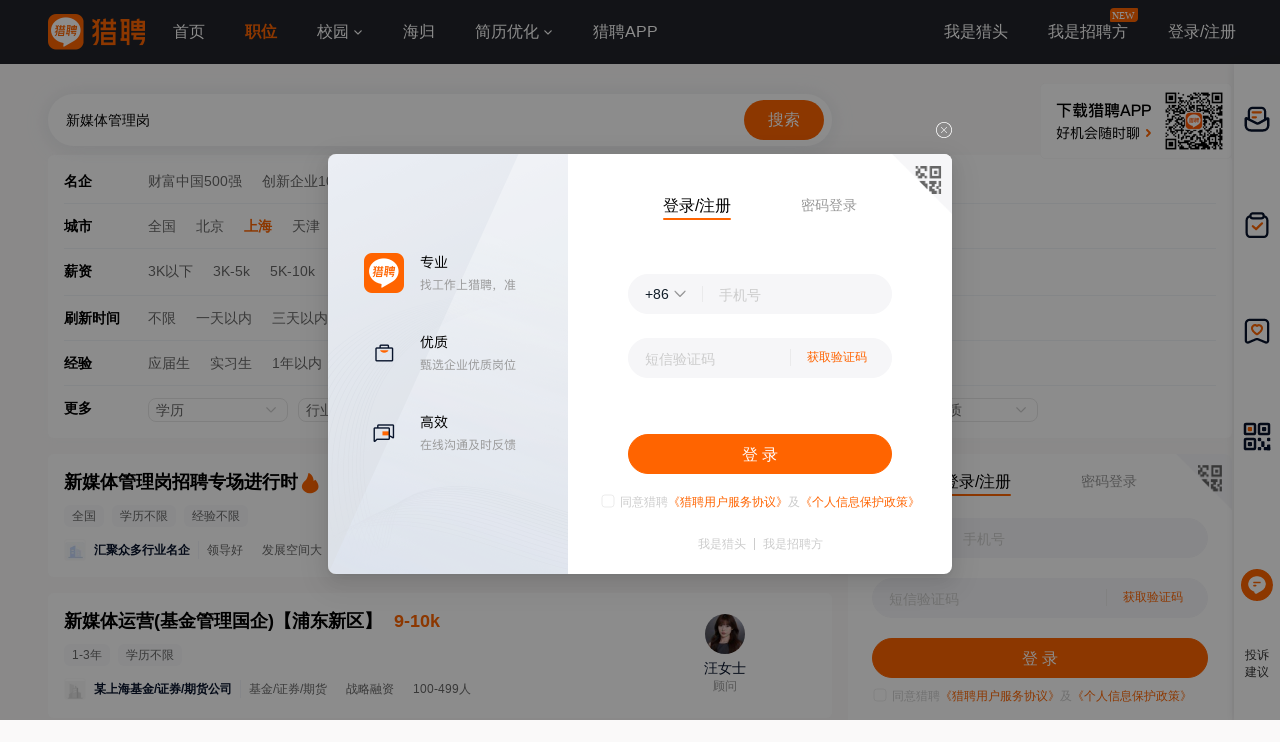

--- FILE ---
content_type: text/html;charset=UTF-8
request_url: https://www.liepin.com/city-sh/zpxmtglgm8c2/
body_size: 19235
content:
<!DOCTYPE html>
<html lang="en">
<head>
  
    <!-- 火山 start -->
    <script>
      ;(function (n, e, r, t, a, o, s, i, c, l, f, m, p, u) {
        o = 'precollect'
        s = 'getAttribute'
        i = 'addEventListener'
        c = 'PerformanceObserver'
        l = function (e) {
          f = [].slice.call(arguments)
          f.push(Date.now(), location.href)
          ;(e == o ? l.p.a : l.q).push(f)
        }
        l.q = []
        l.p = { a: [] }
        n[a] = l
        m = document.createElement('script')
        m.src = r + '?aid=' + t + '&globalName=' + a
        m.crossorigin = 'anonymous'
        e.getElementsByTagName('head')[0].appendChild(m)
        if (i in n) {
          l.pcErr = function (e) {
            e = e || n.event
            p = e.target || e.srcElement
            if (p instanceof Element || p instanceof HTMLElement) {
              n[a](o, 'st', { tagName: p.tagName, url: p[s]('href') || p[s]('src') })
            } else {
              n[a](o, 'err', e.error || e.message)
            }
          }
          l.pcRej = function (e) {
            e = e || n.event
            n[a](o, 'err', e.reason || (e.detail && e.detail.reason))
          }
          n[i]('error', l.pcErr, true)
          n[i]('unhandledrejection', l.pcRej, true)
        }
        if ('PerformanceLongTaskTiming' in n) {
          u = l.pp = { entries: [] }
          u.observer = new PerformanceObserver(function (e) {
            u.entries = u.entries.concat(e.getEntries())
          })
          u.observer.observe({
            entryTypes: ['longtask', 'largest-contentful-paint', 'layout-shift']
          })
        }
      })(
        window,
        document,
        'https://concat.lietou-static.com/fe-lib-pc/v6/apmplus/2.8.1/browser.cn.js',
        0,
        'apmPlus'
      )
    </script>
    <script>
        var a = {
        extractPid: function handleExtractPid(url){
            return "www/career-industry-city-searchKeywordEn"
        }}
      window.apmPlus('init', {
        env: "production",
        aid: 460715,
        token: '26ca6df079bf44f09bd002af5fdb382c',
        plugins: {
          ajax: false,
          fetch: false,
          pageview : a,
          resource: false,
          resourceError: false,
          performance: {
            longtask: true
          }
        },
        sample: {
          rules: {
            performance: {
              sample_rate: 0.004
            },
            performance_timing: {
              sample_rate: 0.004
            },
            performance_longtask: {
              sample_rate: 0.001
            }
          }
        }
      })
      window.apmPlus('start')
    </script>
    <!-- 火山 end -->

  
    <!-- Google tag (gtag.js) -->
    <script async src="https://www.googletagmanager.com/gtag/js?id=G-54YTJKWN86"></script>
    <script>
        window.dataLayer = window.dataLayer || [];
        function gtag(){dataLayer.push(arguments);}
        gtag('js', new Date());

        gtag('config', 'G-54YTJKWN86');
    </script>

  <meta http-equiv="Content-Type" content="text/html; charset=utf-8"/>
  <title>【上海新媒体管理岗招聘网_2026年上海新媒体管理岗招聘信息】-上海猎聘</title>
  <meta name="keywords" content="上海新媒体管理岗招聘网,上海新媒体管理岗招聘信息,上海新媒体管理岗求职信息"/>
  <meta name="description" content="猎聘2026年上海新媒体管理岗招聘信息,海量高薪猎头职位等你来选,了解上海新媒体管理岗岗位要求、薪资待遇等真实招聘信息,找高薪职位,上猎聘！"/>
  <meta name="applicable-device" content="pc">
  <meta name="mobile-agent"
        content="format=html5;url=https://m.liepin.com/city-sh/zpxmtglgm8c2/">
  <link rel="alternate" media="only screen and (max-width: 640px)"
        href="https://m.liepin.com/city-sh/zpxmtglgm8c2/">
  <link rel="canonical" href="https://www.liepin.com/city-sh/zpxmtglgm8c2/">
  <meta http-equiv="Cache-Control" content="no-transform"/>
  <meta http-equiv="Cache-Control" content="no-siteapp"/>
  
    <meta http-equiv="Content-Type" content="text/html; charset=utf-8"/>
    <meta http-equiv="x-dns-prefetch-control" content="on" />
    <link rel=dns-prefetch href="//concat.lietou-static.com" />
    <link rel=dns-prefetch href="//image0.lietou-static.com" />
    <!-- 使360浏览器 默认启用极速内核 -->
    <meta name="renderer" content="webkit">
    <!-- 360以最高ie版本运行 -->
    <meta http-equiv="X-UA-Compatible" content="IE=edge,chrome=1">
    <link rel="preconnect" href="//concat.lietou-static.com" />
    <link rel="preconnect" href="//image0.lietou-static.com" />
    <link rel="icon" href="//concat.lietou-static.com/fe-www-pc/v6/static/images/favicon.371e30de.ico" type="image/x-icon"/>
    <link rel="stylesheet" href="//concat.lietou-static.com/fe-www-pc/v6/css/common.95440c4a.css" />
    <script crossorigin="anonymous"  src="//concat.lietou-static.com/fe-lib-pc/v6/jquery/1.7.1/jquery.min.js"></script>
    <!--[if lt IE 9]>
    <script src="https://concat.lietou-static.com/fe-lib-pc/v5/html5shiv/3.7.3/html5shiv.min.40bd440d.js"></script>-->
<!--    <script src="https://concat.lietou-static.com/fe-lib-pc/v5/console-polyfill/0.3.0/index.min.509ecf3d.js"></script>-->
    <!--[endif]-->

  
    <meta property="bytedance:lrDate_time" content="2026-01-20T08:00:00+08:00" />
    <meta property="bytedance:updated_time" content="2026-01-20T08:00:00+08:00" />

  <script type="text/javascript">
    var $CONFIG = {
      "searchTerm": "新媒体管理岗",
      "dqCode": "020",
      loggedIn: false,
      "traceId": "gw.f2447413-185569374.1",
    };
  </script>
  <!--#include virtual="/fe-www-pc/v6/src/includes/seo-header/resources.shtml"-->
  <!-- 待服务端联调时开启 -->
  <link rel="stylesheet" href="//concat.lietou-static.com/fe-www-pc/v6/css/src_pages_sojob-list.4e9996c4.css" />
</head>

<body>

<div id="main-container">
  <!-- header -->
  
    <section id='lp-seo-header-container'>
        <header id="framework-pc-header-container">
            <nav class="header-content-box">
                <a id="header-logo-box" href="https://www.liepin.com/city-sh/" title="猎聘">
                    <img src="" title="猎聘" alt="" />
                </a>
                <a id="header-city-box" style="display:none" href="https://www.liepin.com/citylist/" title="城市切换">
                    <div class="header-city-box">
                        <svg width="10" height="10" viewBox="0 0 10 10" xmlns="http://www.w3.org/2000/svg">
                            <path d="M5 .25a3.65 3.65 0 012.646 1.152 4.033 4.033 0 011.104 2.79c0 .531-.073.98-.236 1.409a4.093 4.093 0 01-.747 1.228l-.179.2-2.326 2.528L2.428 7.04a7.282 7.282 0 01-.36-.413 3.863 3.863 0 01-.475-.785 4.076 4.076 0 01-.343-1.649c0-1.088.422-2.075 1.104-2.79A3.65 3.65 0 015 .25zm0 1.5a2.24 2.24 0 00-1.59.66 2.243 2.243 0 000 3.18 2.244 2.244 0 003.179 0A2.246 2.246 0 005 1.75z" fill="#FFF" stroke="#FFF" stroke-width="0.5" opacity="0.4">
                            </path>
                        </svg>
                        <span>全国</span>
                        <svg width="6" height="3" viewBox="0 0 6 3" xmlns="http://www.w3.org/2000/svg">
                            <path d="M3.283 2.717L5.317.683A.4.4 0 005.034 0H.966a.4.4 0 00-.283.683l2.034 2.034a.4.4 0 00.566 0z" fill="#FFF" fill-rule="evenodd">
                            </path>
                        </svg>
                    </div>
                </a>
                <ul class="header-nav-menu">
                    <li class="header-menu-item header-nav-menu-item">
                        <a id="header-nav-menu-home" href="https://www.liepin.com/city-sh/">首页</a>
                    </li>
                    <li class="header-menu-item header-nav-menu-item">
                        <a id="header-nav-menu-job" href="https://www.liepin.com/city-sh/zhaopin/?init=1">职位</a>
                    </li>
                    <li class="header-menu-item header-nav-menu-item">
                        <a id="header-nav-menu-campus" href="https://www.liepin.com/campus/?t=1" class="ant-dropdown-trigger">
                            <span>校园</span>
                        </a>
                    </li>
                    <li class="header-menu-item header-nav-menu-item">
                        <a id="header-nav-menu-returnee" href="https://www.liepin.com/returnee/">海归</a>
                    </li>
                    <li class="header-menu-item header-nav-menu-item">
                        <a id="header-nav-menu-resume-optimization" href="https://vas.liepin.com/v/view-intro?utm_content=pcjuhexiala&amp;imscid=R000014437" target="_blank" class="ant-dropdown-trigger">
                            <span>简历优化</span>
                        </a>
                    </li>
                    <li class="header-menu-item header-nav-menu-item download-app-item">
                        <span id="header-nav-menu-download-app">猎聘APP</span>
                        <div id="fix-header-download-app-modal">
                            <img src="" alt="" />
                        </div>
                    </li>
                </ul>
                <div class="header-quick-menu-box">
                    <ul class="header-quick-menu-not-login">
                        <li class="header-menu-item header-quick-menu-not-login-item">
                            <a id="header-quick-menu-hunter" target="_blank" href="https://h.liepin.com/#sfrom=click-pc_homepage-front_navigation-hunter_new">我是猎头</a>
                        </li>
                        <li class="header-menu-item header-quick-menu-not-login-item">
                            <a id="header-quick-menu-recruiter" target="_blank" data-selector="c-logout" data-backurl="https://lpt.liepin.com/user/login#sfrom=click-pc_homepage-front_navigation-ecomphr_new" href="javascript:void(0);">我是招聘方</a>
                            <svg width="28" height="14" viewBox="0 0 28 14" xmlns="http://www.w3.org/2000/svg" class="recruiter-min-logo">
                                <g fill="none" fill-rule="evenodd">
                                    <path d="M4 0h23a1 1 0 011 1v9a4 4 0 01-4 4H1a1 1 0 01-1-1V4a4 4 0 014-4z" fill="#FF6400" fill-rule="nonzero">
                                    </path>
                                    <text font-family="PingFangSC-Medium, PingFang SC" font-size="10" font-weight="400" fill="#FFF">
                                        <tspan x="2" y="10.5">NEW</tspan>
                                    </text>
                                </g>
                            </svg>
                        </li>
                        <li class="header-menu-item header-quick-menu-not-login-item">
                            <span id="header-quick-menu-login">登录/注册</span>
                        </li>
                    </ul>
                </div>
            </nav>
        </header>
    </section>

  <!--#include virtual="/fe-www-pc/v6/src/includes/seo-header/index.shtml"-->
  <!-- 搜索区域 -->
  <section id="lp-search-bar-section"></section>
  <div class="common-page-container">
    <!-- 筛选项 -->
    <section id="filter-options-section"></section>
    <div class="job-login-link-box">
      <div class="left-job-box">
        <!-- 专场卡片-SEO -->
        <section>
          
    <div class="recruitment-session-card">
        <div class="recruitment-session-card-container">
            <div class="recruitment-session-card-left-box">
                <div class="recruitment-session-detail-box">
                    <!-- href需拼上dataPromId数据 -->
                    <a
                            target="_blank" href="https://www.liepin.com/zc/xmtglgm8c2?mscid=bd_zc_01">
<!--                            href="https://campus.liepin.com/job/8008?d_sfrom=pc_hp_mix&amp;d_ckId=lHJthQENHPKVwaSoxeXwTZvoLtJEayn8&amp;d_headId=lHJthQENHPKVwaSoxeXwTZvoLtJEayn8&amp;d_posi=0"-->
                        <div class="job-detail-header-box">
                            <div class="job-title-box">
                                <div title="新媒体管理岗招聘专场进行时" class="ellipsis-1">新媒体管理岗招聘专场进行时</div>
                                <!-- dq 非空时显示 -->
<!--                                <div class="job-dq-box">-->
<!--                                    <span class="dq-bracket">【</span>-->
<!--                                    <span class="ellipsis-1">北京-朝阳区</span>-->
<!--                                    <span class="dq-bracket">】</span>-->
<!--                                </div>-->
                            </div>
                            <img src="//image0.lietou-static.com/img/63241172fb115e20dab5673501u.png" alt="" class="hot-fire">
                            <span class="job-salary">10万起</span>
                        </div>
                        <div class="job-labels-box">
                            <span class="labels-tag" title="全国">全国</span>
                            <span class="labels-tag">学历不限</span>
                            <span class="labels-tag">经验不限</span>
                        </div>
                    </a>

                    <!-- 有公司链接时才用a标签，没有公司链接不需要a标签 -->
                    <a href="https://www.liepin.com/zc/xmtglgm8c2?mscid=bd_zc_01" target="_blank">
                        <div class="job-detail-company-box">
                            <div class="job-company-info-box">
                                <div class="company-logo company-logo-22">
                                    <img
                                            src="https://image0.lietou-static.com/bg_white_66x66/61b07937d0458d53c627567e02u.jpg"
                                            alt="公司名"
                                    />
                                </div>
                                <span class="company-name ellipsis-1">汇聚众多行业名企</span>
                                <!-- compIndustry || compStage || compScale 三个都没有值时不显示 -->
                                <div class="company-tags-box ellipsis-1">
                                    <span>领导好</span>
                                    <span>发展空间大</span>
                                    <span>五险一金</span>
                                </div>
                            </div>
                        </div>
                    </a>
                </div>
            </div>
            <div class="recruitment-session-card-right-box">
                <img src="//image0.lietou-static.com/big/65015b9ca1a9283f30c3bca506u.png" alt="" />
                <div class="new-positions-number">本期新增1663个职位</div>
            </div>
        </div>
    </div>

        </section>
        <!-- 职位卡片-SEO模板 -->
        <div class="job-list-box">
          <div class="left-list-box">
            <!-- 职位卡片 -->
            <ul>
              <li>
                
    <div class="job-list-item" >
        <div
            data-info=""
            class="job-card-pc-container"
        >
            <div class="job-card-left-box">
                <div class="job-detail-box">
                    <!-- href需拼上dataPromId数据 -->
                    <a data-nick="job-detail-job-info"
                       target="_blank"
                       href="https://www.liepin.com/a/71225831.shtml"
                       data-promid="d_sfrom=search_title&amp;d_ckId=c1d9c5c6cf2689b5bd9c7cd74216e29d&amp;d_curPage=0&amp;d_pageSize=40&amp;d_headId=c1d9c5c6cf2689b5bd9c7cd74216e29d&amp;d_posi=0"
                       data-jobId="71225831" data-jobKind="1"
                    >
                        <div class="job-detail-header-box">
                            <div class="job-title-box">
                                <div title="新媒体运营(基金管理国企)" class="ellipsis-1">新媒体运营(基金管理国企)</div>
                                <div class="job-dq-box">
                                    <span class="dq-bracket">【</span>
                                    <span class="ellipsis-1">浦东新区</span>
                                    <span class="dq-bracket">】</span>
                                </div>
                            </div>
                            
                            
                            <span class="job-salary">9-10k</span>
                        </div>
                        <div class="job-labels-box">
                            <!-- requireWorkYears 非空时显示 -->
                            <span class="labels-tag">1-3年</span>
                            <!-- requireEduLevel 非空时显示 -->
                            <span class="labels-tag" >学历不限</span>
                            
                        </div>
                    </a>
                    <!-- 有公司链接时才用a标签，没有公司链接不需要a标签 -->
                    
                    <div data-nick="job-detail-company-info" class="job-detail-company-box">
                        <div class="job-company-info-box">
                            <div class="company-logo company-logo-22">
                                <img
                                        src="https://image0.lietou-static.com/bg_white_222x222/6593f6ad095642777a4b523007u.jpg"
                                        alt="某上海基金/证券/期货公司"
                                />
                            </div>
                            <span class="company-name ellipsis-1">某上海基金/证券/期货公司</span>
                            <!-- compIndustry || compStage || compScale 三个都没有值时不显示 -->
                            <div class="company-tags-box ellipsis-1">
                                <span>基金/证券/期货</span>
                                <span>战略融资</span>
                                <span>100-499人</span>
                            </div>
                        </div>
                    </div>
                </div>
            </div>
            <div class="job-card-right-box">
                <div class="recruiter-info-box">
                    <div class="recruiter-photo">
                        <img
                                src="//image0.lietou-static.com/normal/6965fb8483055b0ecd66f5ce02u.jpg"
                                alt=""
                        />
                    </div>

                    <div class="recruiter-info-text-box">
                        <div class="recruiter-name ellipsis-1" >汪女士</div>
                        <div class="recruiter-title ellipsis-1" >顾问</div>
                    </div>
                </div>
            </div>
        </div>
    </div>

              </li>
              <li>
                
    <div class="job-list-item" >
        <div
            data-info=""
            class="job-card-pc-container"
        >
            <div class="job-card-left-box">
                <div class="job-detail-box">
                    <!-- href需拼上dataPromId数据 -->
                    <a data-nick="job-detail-job-info"
                       target="_blank"
                       href="https://www.liepin.com/a/71458657.shtml"
                       data-promid="d_sfrom=search_title&amp;d_ckId=c1d9c5c6cf2689b5bd9c7cd74216e29d&amp;d_curPage=0&amp;d_pageSize=40&amp;d_headId=c1d9c5c6cf2689b5bd9c7cd74216e29d&amp;d_posi=1"
                       data-jobId="71458657" data-jobKind="1"
                    >
                        <div class="job-detail-header-box">
                            <div class="job-title-box">
                                <div title="新媒体项目管理（海外方向）" class="ellipsis-1">新媒体项目管理（海外方向）</div>
                                <div class="job-dq-box">
                                    <span class="dq-bracket">【</span>
                                    <span class="ellipsis-1">上海</span>
                                    <span class="dq-bracket">】</span>
                                </div>
                            </div>
                            
                            
                            <span class="job-salary">20-35k</span>
                        </div>
                        <div class="job-labels-box">
                            <!-- requireWorkYears 非空时显示 -->
                            <span class="labels-tag">5-10年</span>
                            <!-- requireEduLevel 非空时显示 -->
                            <span class="labels-tag" >本科</span>
                            
                        </div>
                    </a>
                    <!-- 有公司链接时才用a标签，没有公司链接不需要a标签 -->
                    
                    <div data-nick="job-detail-company-info" class="job-detail-company-box">
                        <div class="job-company-info-box">
                            <div class="company-logo company-logo-22">
                                <img
                                        src="https://image0.lietou-static.com/bg_white_222x222/6593f6ad095642777a4b523007u.jpg"
                                        alt="某整车制造公司"
                                />
                            </div>
                            <span class="company-name ellipsis-1">某整车制造公司</span>
                            <!-- compIndustry || compStage || compScale 三个都没有值时不显示 -->
                            <div class="company-tags-box ellipsis-1">
                                <span>整车制造,新能源汽车,批发/零售</span>
                                
                                <span>100-499人</span>
                            </div>
                        </div>
                    </div>
                </div>
            </div>
            <div class="job-card-right-box">
                <div class="recruiter-info-box">
                    <div class="recruiter-photo">
                        <img
                                src="//image0.lietou-static.com/normal/5f8fa3a78dbe6273dcf85e2608u.png"
                                alt=""
                        />
                    </div>

                    <div class="recruiter-info-text-box">
                        <div class="recruiter-name ellipsis-1" >马先生</div>
                        <div class="recruiter-title ellipsis-1" >实习顾问</div>
                    </div>
                </div>
            </div>
        </div>
    </div>

              </li>
              <li>
                
    <div class="job-list-item" >
        <div
            data-info=""
            class="job-card-pc-container"
        >
            <div class="job-card-left-box">
                <div class="job-detail-box">
                    <!-- href需拼上dataPromId数据 -->
                    <a data-nick="job-detail-job-info"
                       target="_blank"
                       href="https://www.liepin.com/a/71446295.shtml"
                       data-promid="d_sfrom=search_title&amp;d_ckId=c1d9c5c6cf2689b5bd9c7cd74216e29d&amp;d_curPage=0&amp;d_pageSize=40&amp;d_headId=c1d9c5c6cf2689b5bd9c7cd74216e29d&amp;d_posi=2"
                       data-jobId="71446295" data-jobKind="1"
                    >
                        <div class="job-detail-header-box">
                            <div class="job-title-box">
                                <div title="项目管理（新媒体运营海外方向）" class="ellipsis-1">项目管理（新媒体运营海外方向）</div>
                                <div class="job-dq-box">
                                    <span class="dq-bracket">【</span>
                                    <span class="ellipsis-1">嘉定区</span>
                                    <span class="dq-bracket">】</span>
                                </div>
                            </div>
                            
                            
                            <span class="job-salary">20-30k</span>
                        </div>
                        <div class="job-labels-box">
                            <!-- requireWorkYears 非空时显示 -->
                            <span class="labels-tag">3-5年</span>
                            <!-- requireEduLevel 非空时显示 -->
                            <span class="labels-tag" >本科</span>
                            
                        </div>
                    </a>
                    <!-- 有公司链接时才用a标签，没有公司链接不需要a标签 -->
                    
                    <div data-nick="job-detail-company-info" class="job-detail-company-box">
                        <div class="job-company-info-box">
                            <div class="company-logo company-logo-22">
                                <img
                                        src="https://image0.lietou-static.com/bg_white_222x222/6593f6ad095642777a4b523007u.jpg"
                                        alt="某上海整车制造公司"
                                />
                            </div>
                            <span class="company-name ellipsis-1">某上海整车制造公司</span>
                            <!-- compIndustry || compStage || compScale 三个都没有值时不显示 -->
                            <div class="company-tags-box ellipsis-1">
                                <span>整车制造,新能源汽车,批发/零售</span>
                                
                                <span>100-499人</span>
                            </div>
                        </div>
                    </div>
                </div>
            </div>
            <div class="job-card-right-box">
                <div class="recruiter-info-box">
                    <div class="recruiter-photo">
                        <img
                                src="//image0.lietou-static.com/normal/68d695710387b531c066f7f206u.jpg"
                                alt=""
                        />
                    </div>

                    <div class="recruiter-info-text-box">
                        <div class="recruiter-name ellipsis-1" >靳女士</div>
                        <div class="recruiter-title ellipsis-1" >猎头顾问</div>
                    </div>
                </div>
            </div>
        </div>
    </div>

              </li>
              <li>
                
    <div class="job-list-item" >
        <div
            data-info=""
            class="job-card-pc-container"
        >
            <div class="job-card-left-box">
                <div class="job-detail-box">
                    <!-- href需拼上dataPromId数据 -->
                    <a data-nick="job-detail-job-info"
                       target="_blank"
                       href="https://www.liepin.com/a/71443245.shtml"
                       data-promid="d_sfrom=search_title&amp;d_ckId=c1d9c5c6cf2689b5bd9c7cd74216e29d&amp;d_curPage=0&amp;d_pageSize=40&amp;d_headId=c1d9c5c6cf2689b5bd9c7cd74216e29d&amp;d_posi=3"
                       data-jobId="71443245" data-jobKind="1"
                    >
                        <div class="job-detail-header-box">
                            <div class="job-title-box">
                                <div title="项目管理（海外方向）汽车新媒体" class="ellipsis-1">项目管理（海外方向）汽车新媒体</div>
                                <div class="job-dq-box">
                                    <span class="dq-bracket">【</span>
                                    <span class="ellipsis-1">上海</span>
                                    <span class="dq-bracket">】</span>
                                </div>
                            </div>
                            
                            
                            <span class="job-salary">30-40k·14薪</span>
                        </div>
                        <div class="job-labels-box">
                            <!-- requireWorkYears 非空时显示 -->
                            <span class="labels-tag">5-10年</span>
                            <!-- requireEduLevel 非空时显示 -->
                            <span class="labels-tag" >本科</span>
                            
                        </div>
                    </a>
                    <!-- 有公司链接时才用a标签，没有公司链接不需要a标签 -->
                    
                    <div data-nick="job-detail-company-info" class="job-detail-company-box">
                        <div class="job-company-info-box">
                            <div class="company-logo company-logo-22">
                                <img
                                        src="https://image0.lietou-static.com/bg_white_222x222/6593f6ad095642777a4b523007u.jpg"
                                        alt="某上海整车制造上市公司"
                                />
                            </div>
                            <span class="company-name ellipsis-1">某上海整车制造上市公司</span>
                            <!-- compIndustry || compStage || compScale 三个都没有值时不显示 -->
                            <div class="company-tags-box ellipsis-1">
                                <span>整车制造</span>
                                <span>已上市</span>
                                <span>10000人以上</span>
                            </div>
                        </div>
                    </div>
                </div>
            </div>
            <div class="job-card-right-box">
                <div class="recruiter-info-box">
                    <div class="recruiter-photo">
                        <img
                                src="//image0.lietou-static.com/normal/664b209549a4701a788b4ce608u.jpg"
                                alt=""
                        />
                    </div>

                    <div class="recruiter-info-text-box">
                        <div class="recruiter-name ellipsis-1" >李女士</div>
                        <div class="recruiter-title ellipsis-1" >猎头顾问</div>
                    </div>
                </div>
            </div>
        </div>
    </div>

              </li>
              <li>
                
    <div class="job-list-item" >
        <div
            data-info=""
            class="job-card-pc-container"
        >
            <div class="job-card-left-box">
                <div class="job-detail-box">
                    <!-- href需拼上dataPromId数据 -->
                    <a data-nick="job-detail-job-info"
                       target="_blank"
                       href="https://www.liepin.com/job/1979777043.shtml"
                       data-promid="d_sfrom=search_title&amp;d_ckId=c1d9c5c6cf2689b5bd9c7cd74216e29d&amp;d_curPage=0&amp;d_pageSize=40&amp;d_headId=c1d9c5c6cf2689b5bd9c7cd74216e29d&amp;d_posi=4"
                       data-jobId="79777043" data-jobKind="2"
                    >
                        <div class="job-detail-header-box">
                            <div class="job-title-box">
                                <div title="品牌新媒体运营" class="ellipsis-1">品牌新媒体运营</div>
                                <div class="job-dq-box">
                                    <span class="dq-bracket">【</span>
                                    <span class="ellipsis-1">上海-徐家汇</span>
                                    <span class="dq-bracket">】</span>
                                </div>
                            </div>
                            
                            
                            <span class="job-salary">10-15k</span>
                        </div>
                        <div class="job-labels-box">
                            <!-- requireWorkYears 非空时显示 -->
                            <span class="labels-tag">3年以上</span>
                            <!-- requireEduLevel 非空时显示 -->
                            <span class="labels-tag" >本科</span>
                            <span class="labels-tag" >五险一金</span><span class="labels-tag" >团队聚餐</span><span class="labels-tag" >节日礼物</span><span class="labels-tag" >优秀员工奖</span>
                        </div>
                    </a>
                    <!-- 有公司链接时才用a标签，没有公司链接不需要a标签 -->
                    <a href="https://www.liepin.com/company/13606937/" target="_blank">
                        <div data-nick="job-detail-company-info" class="job-detail-company-box">
                            <div class="job-company-info-box">
                                <div class="company-logo company-logo-22">
                                    <img
                                            src="https://image0.lietou-static.com/bg_white_222x222/6430a376b7c2d50cd30b099802u.jpg"
                                            alt="开欣医疗"
                                    />
                                </div>
                                <span class="company-name ellipsis-1">开欣医疗</span>
                                <!-- compIndustry || compStage || compScale 三个都没有值时不显示 -->
                                <div class="company-tags-box ellipsis-1">
                                    <span>医疗机构</span>
                                    
                                    <span>100-499人</span>
                                </div>
                            </div>
                        </div>
                    </a>
                    
                </div>
            </div>
            <div class="job-card-right-box">
                <div class="recruiter-info-box">
                    <div class="recruiter-photo">
                        <img
                                src="//image0.lietou-static.com/normal/6777ec03fc879e036579484408u.png"
                                alt=""
                        />
                    </div>

                    <div class="recruiter-info-text-box">
                        <div class="recruiter-name ellipsis-1" >郝先生</div>
                        <div class="recruiter-title ellipsis-1" >HRBP</div>
                    </div>
                </div>
            </div>
        </div>
    </div>

              </li>
              <li>
                
    <div class="job-list-item" >
        <div
            data-info=""
            class="job-card-pc-container"
        >
            <div class="job-card-left-box">
                <div class="job-detail-box">
                    <!-- href需拼上dataPromId数据 -->
                    <a data-nick="job-detail-job-info"
                       target="_blank"
                       href="https://www.liepin.com/job/1979776391.shtml"
                       data-promid="d_sfrom=search_title&amp;d_ckId=c1d9c5c6cf2689b5bd9c7cd74216e29d&amp;d_curPage=0&amp;d_pageSize=40&amp;d_headId=c1d9c5c6cf2689b5bd9c7cd74216e29d&amp;d_posi=5"
                       data-jobId="79776391" data-jobKind="2"
                    >
                        <div class="job-detail-header-box">
                            <div class="job-title-box">
                                <div title="新媒体运营经理" class="ellipsis-1">新媒体运营经理</div>
                                <div class="job-dq-box">
                                    <span class="dq-bracket">【</span>
                                    <span class="ellipsis-1">上海-丰庄</span>
                                    <span class="dq-bracket">】</span>
                                </div>
                            </div>
                            
                            
                            <span class="job-salary">15-25k·13薪</span>
                        </div>
                        <div class="job-labels-box">
                            <!-- requireWorkYears 非空时显示 -->
                            <span class="labels-tag">5-10年</span>
                            <!-- requireEduLevel 非空时显示 -->
                            <span class="labels-tag" >本科</span>
                            <span class="labels-tag" >五险一金</span><span class="labels-tag" >年终奖金</span><span class="labels-tag" >优秀员工奖</span><span class="labels-tag" >团队聚餐</span>
                        </div>
                    </a>
                    <!-- 有公司链接时才用a标签，没有公司链接不需要a标签 -->
                    <a href="https://www.liepin.com/company/21166443/" target="_blank">
                        <div data-nick="job-detail-company-info" class="job-detail-company-box">
                            <div class="job-company-info-box">
                                <div class="company-logo company-logo-22">
                                    <img
                                            src="https://image0.lietou-static.com/bg_white_222x222/694b802da6baf957bc24353408u.png"
                                            alt="新丝路餐饮管理秦皇岛有限公司"
                                    />
                                </div>
                                <span class="company-name ellipsis-1">新丝路餐饮管理秦皇岛有限公司</span>
                                <!-- compIndustry || compStage || compScale 三个都没有值时不显示 -->
                                <div class="company-tags-box ellipsis-1">
                                    <span>餐饮业</span>
                                    
                                    <span>100-499人</span>
                                </div>
                            </div>
                        </div>
                    </a>
                    
                </div>
            </div>
            <div class="job-card-right-box">
                <div class="recruiter-info-box">
                    <div class="recruiter-photo">
                        <img
                                src="//image0.lietou-static.com/normal/67734a0f1a142363ed48ef0104u.jpg"
                                alt=""
                        />
                    </div>

                    <div class="recruiter-info-text-box">
                        <div class="recruiter-name ellipsis-1" >唐女士</div>
                        <div class="recruiter-title ellipsis-1" >招聘hr</div>
                    </div>
                </div>
            </div>
        </div>
    </div>

              </li>
              <li>
                
    <div class="job-list-item" >
        <div
            data-info=""
            class="job-card-pc-container"
        >
            <div class="job-card-left-box">
                <div class="job-detail-box">
                    <!-- href需拼上dataPromId数据 -->
                    <a data-nick="job-detail-job-info"
                       target="_blank"
                       href="https://www.liepin.com/job/1979721391.shtml"
                       data-promid="d_sfrom=search_title&amp;d_ckId=c1d9c5c6cf2689b5bd9c7cd74216e29d&amp;d_curPage=0&amp;d_pageSize=40&amp;d_headId=c1d9c5c6cf2689b5bd9c7cd74216e29d&amp;d_posi=6"
                       data-jobId="79721391" data-jobKind="2"
                    >
                        <div class="job-detail-header-box">
                            <div class="job-title-box">
                                <div title="新媒体运营专员" class="ellipsis-1">新媒体运营专员</div>
                                <div class="job-dq-box">
                                    <span class="dq-bracket">【</span>
                                    <span class="ellipsis-1">上海-南桥</span>
                                    <span class="dq-bracket">】</span>
                                </div>
                            </div>
                            
                            
                            <span class="job-salary">10-15k</span>
                        </div>
                        <div class="job-labels-box">
                            <!-- requireWorkYears 非空时显示 -->
                            <span class="labels-tag">经验不限</span>
                            <!-- requireEduLevel 非空时显示 -->
                            <span class="labels-tag" >学历不限</span>
                            <span class="labels-tag" >五险一金</span><span class="labels-tag" >年终奖金</span><span class="labels-tag" >绩效奖金</span><span class="labels-tag" >带薪年假</span>
                        </div>
                    </a>
                    <!-- 有公司链接时才用a标签，没有公司链接不需要a标签 -->
                    <a href="https://www.liepin.com/company/13426445/" target="_blank">
                        <div data-nick="job-detail-company-info" class="job-detail-company-box">
                            <div class="job-company-info-box">
                                <div class="company-logo company-logo-22">
                                    <img
                                            src="https://image0.lietou-static.com/bg_white_222x222/6461a5e1b0533b6b9a7ce41603u.png"
                                            alt="维益食品公司"
                                    />
                                </div>
                                <span class="company-name ellipsis-1">维益食品公司</span>
                                <!-- compIndustry || compStage || compScale 三个都没有值时不显示 -->
                                <div class="company-tags-box ellipsis-1">
                                    <span>食品/饮料/酒水</span>
                                    
                                    <span>500-999人</span>
                                </div>
                            </div>
                        </div>
                    </a>
                    
                </div>
            </div>
            <div class="job-card-right-box">
                <div class="recruiter-info-box">
                    <div class="recruiter-photo">
                        <img
                                src="//image0.lietou-static.com/normal/5f8f9863f6d1ab58476f246a08u.jpg"
                                alt=""
                        />
                    </div>

                    <div class="recruiter-info-text-box">
                        <div class="recruiter-name ellipsis-1" >陈女士</div>
                        <div class="recruiter-title ellipsis-1" >人力资源经理</div>
                    </div>
                </div>
            </div>
        </div>
    </div>

              </li>
              <li>
                
    <div class="job-list-item" >
        <div
            data-info=""
            class="job-card-pc-container"
        >
            <div class="job-card-left-box">
                <div class="job-detail-box">
                    <!-- href需拼上dataPromId数据 -->
                    <a data-nick="job-detail-job-info"
                       target="_blank"
                       href="https://www.liepin.com/job/1979688661.shtml"
                       data-promid="d_sfrom=search_title&amp;d_ckId=c1d9c5c6cf2689b5bd9c7cd74216e29d&amp;d_curPage=0&amp;d_pageSize=40&amp;d_headId=c1d9c5c6cf2689b5bd9c7cd74216e29d&amp;d_posi=7"
                       data-jobId="79688661" data-jobKind="2"
                    >
                        <div class="job-detail-header-box">
                            <div class="job-title-box">
                                <div title="新媒体视频拍摄与剪辑（集团品牌部）" class="ellipsis-1">新媒体视频拍摄与剪辑（集团品牌部）</div>
                                <div class="job-dq-box">
                                    <span class="dq-bracket">【</span>
                                    <span class="ellipsis-1">黄浦区</span>
                                    <span class="dq-bracket">】</span>
                                </div>
                            </div>
                            
                            
                            <span class="job-salary">9-14k</span>
                        </div>
                        <div class="job-labels-box">
                            <!-- requireWorkYears 非空时显示 -->
                            <span class="labels-tag">2年以上</span>
                            <!-- requireEduLevel 非空时显示 -->
                            <span class="labels-tag" >大专</span>
                            
                        </div>
                    </a>
                    <!-- 有公司链接时才用a标签，没有公司链接不需要a标签 -->
                    <a href="https://www.liepin.com/company/13528667/" target="_blank">
                        <div data-nick="job-detail-company-info" class="job-detail-company-box">
                            <div class="job-company-info-box">
                                <div class="company-logo company-logo-22">
                                    <img
                                            src="https://image0.lietou-static.com/bg_white_222x222/61b07937d0458d53c627567e02u.jpg"
                                            alt="上海圣托健康管理咨询有限公司"
                                    />
                                </div>
                                <span class="company-name ellipsis-1">上海圣托健康管理咨询有限公司</span>
                                <!-- compIndustry || compStage || compScale 三个都没有值时不显示 -->
                                <div class="company-tags-box ellipsis-1">
                                    <span>其他商务服务业</span>
                                    
                                    <span>1-49人</span>
                                </div>
                            </div>
                        </div>
                    </a>
                    
                </div>
            </div>
            <div class="job-card-right-box">
                <div class="recruiter-info-box">
                    <div class="recruiter-photo">
                        <img
                                src="//image0.lietou-static.com/normal/5f8f98698dbe6273dcf8516008u.jpg"
                                alt=""
                        />
                    </div>

                    <div class="recruiter-info-text-box">
                        <div class="recruiter-name ellipsis-1" >连先生</div>
                        <div class="recruiter-title ellipsis-1" >总经理</div>
                    </div>
                </div>
            </div>
        </div>
    </div>

              </li>
              <li>
                
    <div class="job-list-item" >
        <div
            data-info=""
            class="job-card-pc-container"
        >
            <div class="job-card-left-box">
                <div class="job-detail-box">
                    <!-- href需拼上dataPromId数据 -->
                    <a data-nick="job-detail-job-info"
                       target="_blank"
                       href="https://www.liepin.com/job/1979688531.shtml"
                       data-promid="d_sfrom=search_title&amp;d_ckId=c1d9c5c6cf2689b5bd9c7cd74216e29d&amp;d_curPage=0&amp;d_pageSize=40&amp;d_headId=c1d9c5c6cf2689b5bd9c7cd74216e29d&amp;d_posi=8"
                       data-jobId="79688531" data-jobKind="2"
                    >
                        <div class="job-detail-header-box">
                            <div class="job-title-box">
                                <div title="新媒体内容策划（集团品牌部）" class="ellipsis-1">新媒体内容策划（集团品牌部）</div>
                                <div class="job-dq-box">
                                    <span class="dq-bracket">【</span>
                                    <span class="ellipsis-1">上海-南浦大桥</span>
                                    <span class="dq-bracket">】</span>
                                </div>
                            </div>
                            
                            
                            <span class="job-salary">9-14k</span>
                        </div>
                        <div class="job-labels-box">
                            <!-- requireWorkYears 非空时显示 -->
                            <span class="labels-tag">2年以上</span>
                            <!-- requireEduLevel 非空时显示 -->
                            <span class="labels-tag" >本科</span>
                            
                        </div>
                    </a>
                    <!-- 有公司链接时才用a标签，没有公司链接不需要a标签 -->
                    <a href="https://www.liepin.com/company/13528667/" target="_blank">
                        <div data-nick="job-detail-company-info" class="job-detail-company-box">
                            <div class="job-company-info-box">
                                <div class="company-logo company-logo-22">
                                    <img
                                            src="https://image0.lietou-static.com/bg_white_222x222/61b07937d0458d53c627567e02u.jpg"
                                            alt="上海圣托健康管理咨询有限公司"
                                    />
                                </div>
                                <span class="company-name ellipsis-1">上海圣托健康管理咨询有限公司</span>
                                <!-- compIndustry || compStage || compScale 三个都没有值时不显示 -->
                                <div class="company-tags-box ellipsis-1">
                                    <span>其他商务服务业</span>
                                    
                                    <span>1-49人</span>
                                </div>
                            </div>
                        </div>
                    </a>
                    
                </div>
            </div>
            <div class="job-card-right-box">
                <div class="recruiter-info-box">
                    <div class="recruiter-photo">
                        <img
                                src="//image0.lietou-static.com/normal/5f8f98698dbe6273dcf8516008u.jpg"
                                alt=""
                        />
                    </div>

                    <div class="recruiter-info-text-box">
                        <div class="recruiter-name ellipsis-1" >连先生</div>
                        <div class="recruiter-title ellipsis-1" >总经理</div>
                    </div>
                </div>
            </div>
        </div>
    </div>

              </li>
              <li>
                
    <div class="job-list-item" >
        <div
            data-info=""
            class="job-card-pc-container"
        >
            <div class="job-card-left-box">
                <div class="job-detail-box">
                    <!-- href需拼上dataPromId数据 -->
                    <a data-nick="job-detail-job-info"
                       target="_blank"
                       href="https://www.liepin.com/job/1979534653.shtml"
                       data-promid="d_sfrom=search_title&amp;d_ckId=c1d9c5c6cf2689b5bd9c7cd74216e29d&amp;d_curPage=0&amp;d_pageSize=40&amp;d_headId=c1d9c5c6cf2689b5bd9c7cd74216e29d&amp;d_posi=9"
                       data-jobId="79534653" data-jobKind="2"
                    >
                        <div class="job-detail-header-box">
                            <div class="job-title-box">
                                <div title="新媒体专员" class="ellipsis-1">新媒体专员</div>
                                <div class="job-dq-box">
                                    <span class="dq-bracket">【</span>
                                    <span class="ellipsis-1">上海-长白新村</span>
                                    <span class="dq-bracket">】</span>
                                </div>
                            </div>
                            
                            
                            <span class="job-salary">8-12k</span>
                        </div>
                        <div class="job-labels-box">
                            <!-- requireWorkYears 非空时显示 -->
                            <span class="labels-tag">1-3年</span>
                            <!-- requireEduLevel 非空时显示 -->
                            <span class="labels-tag" >大专</span>
                            <span class="labels-tag" >五险一金</span><span class="labels-tag" >带薪年假</span><span class="labels-tag" >节日礼物</span><span class="labels-tag" >定期体检</span>
                        </div>
                    </a>
                    <!-- 有公司链接时才用a标签，没有公司链接不需要a标签 -->
                    <a href="https://www.liepin.com/company/21135959/" target="_blank">
                        <div data-nick="job-detail-company-info" class="job-detail-company-box">
                            <div class="job-company-info-box">
                                <div class="company-logo company-logo-22">
                                    <img
                                            src="https://image0.lietou-static.com/bg_white_222x222/61b07937d0458d53c627567e02u.jpg"
                                            alt="上海惟翼企业发展有限公司"
                                    />
                                </div>
                                <span class="company-name ellipsis-1">上海惟翼企业发展有限公司</span>
                                <!-- compIndustry || compStage || compScale 三个都没有值时不显示 -->
                                <div class="company-tags-box ellipsis-1">
                                    <span>咨询服务</span>
                                    
                                    <span>50-99人</span>
                                </div>
                            </div>
                        </div>
                    </a>
                    
                </div>
            </div>
            <div class="job-card-right-box">
                <div class="recruiter-info-box">
                    <div class="recruiter-photo">
                        <img
                                src="//image0.lietou-static.com/normal/6780914514de6b5e89d42faa01u.jpeg"
                                alt=""
                        />
                    </div>

                    <div class="recruiter-info-text-box">
                        <div class="recruiter-name ellipsis-1" >方女士</div>
                        <div class="recruiter-title ellipsis-1" >人事经理</div>
                    </div>
                </div>
            </div>
        </div>
    </div>

              </li>
              <li>
                
    <div class="job-list-item" >
        <div
            data-info=""
            class="job-card-pc-container"
        >
            <div class="job-card-left-box">
                <div class="job-detail-box">
                    <!-- href需拼上dataPromId数据 -->
                    <a data-nick="job-detail-job-info"
                       target="_blank"
                       href="https://www.liepin.com/job/1979404349.shtml"
                       data-promid="d_sfrom=search_title&amp;d_ckId=c1d9c5c6cf2689b5bd9c7cd74216e29d&amp;d_curPage=0&amp;d_pageSize=40&amp;d_headId=c1d9c5c6cf2689b5bd9c7cd74216e29d&amp;d_posi=10"
                       data-jobId="79404349" data-jobKind="2"
                    >
                        <div class="job-detail-header-box">
                            <div class="job-title-box">
                                <div title="新媒体运营" class="ellipsis-1">新媒体运营</div>
                                <div class="job-dq-box">
                                    <span class="dq-bracket">【</span>
                                    <span class="ellipsis-1">上海-陆家嘴</span>
                                    <span class="dq-bracket">】</span>
                                </div>
                            </div>
                            
                            
                            <span class="job-salary">10-13k</span>
                        </div>
                        <div class="job-labels-box">
                            <!-- requireWorkYears 非空时显示 -->
                            <span class="labels-tag">2年以上</span>
                            <!-- requireEduLevel 非空时显示 -->
                            <span class="labels-tag" >本科</span>
                            <span class="labels-tag" >五险一金</span><span class="labels-tag" >年终奖金</span><span class="labels-tag" >定期体检</span><span class="labels-tag" >带薪年假</span>
                        </div>
                    </a>
                    <!-- 有公司链接时才用a标签，没有公司链接不需要a标签 -->
                    <a href="https://www.liepin.com/company/21365743/" target="_blank">
                        <div data-nick="job-detail-company-info" class="job-detail-company-box">
                            <div class="job-company-info-box">
                                <div class="company-logo company-logo-22">
                                    <img
                                            src="https://image0.lietou-static.com/bg_white_222x222/61b07937d0458d53c627567e02u.jpg"
                                            alt="云智维(南京)技术有限公司"
                                    />
                                </div>
                                <span class="company-name ellipsis-1">云智维(南京)技术有限公司</span>
                                <!-- compIndustry || compStage || compScale 三个都没有值时不显示 -->
                                <div class="company-tags-box ellipsis-1">
                                    <span>科技推广服务</span>
                                    
                                    <span>100-499人</span>
                                </div>
                            </div>
                        </div>
                    </a>
                    
                </div>
            </div>
            <div class="job-card-right-box">
                <div class="recruiter-info-box">
                    <div class="recruiter-photo">
                        <img
                                src="//image0.lietou-static.com/normal/5f8f9866dfb13a7dee342f1808u.jpg"
                                alt=""
                        />
                    </div>

                    <div class="recruiter-info-text-box">
                        <div class="recruiter-name ellipsis-1" >杨女士</div>
                        <div class="recruiter-title ellipsis-1" ></div>
                    </div>
                </div>
            </div>
        </div>
    </div>

              </li>
              <li>
                
    <div class="job-list-item" >
        <div
            data-info=""
            class="job-card-pc-container"
        >
            <div class="job-card-left-box">
                <div class="job-detail-box">
                    <!-- href需拼上dataPromId数据 -->
                    <a data-nick="job-detail-job-info"
                       target="_blank"
                       href="https://www.liepin.com/job/1979397677.shtml"
                       data-promid="d_sfrom=search_title&amp;d_ckId=c1d9c5c6cf2689b5bd9c7cd74216e29d&amp;d_curPage=0&amp;d_pageSize=40&amp;d_headId=c1d9c5c6cf2689b5bd9c7cd74216e29d&amp;d_posi=11"
                       data-jobId="79397677" data-jobKind="2"
                    >
                        <div class="job-detail-header-box">
                            <div class="job-title-box">
                                <div title="新媒体运营" class="ellipsis-1">新媒体运营</div>
                                <div class="job-dq-box">
                                    <span class="dq-bracket">【</span>
                                    <span class="ellipsis-1">上海-金虹桥</span>
                                    <span class="dq-bracket">】</span>
                                </div>
                            </div>
                            
                            
                            <span class="job-salary">10-13k</span>
                        </div>
                        <div class="job-labels-box">
                            <!-- requireWorkYears 非空时显示 -->
                            <span class="labels-tag">2年以上</span>
                            <!-- requireEduLevel 非空时显示 -->
                            <span class="labels-tag" >本科</span>
                            <span class="labels-tag" >五险一金</span><span class="labels-tag" >带薪年假</span>
                        </div>
                    </a>
                    <!-- 有公司链接时才用a标签，没有公司链接不需要a标签 -->
                    <a href="https://www.liepin.com/company/681467/" target="_blank">
                        <div data-nick="job-detail-company-info" class="job-detail-company-box">
                            <div class="job-company-info-box">
                                <div class="company-logo company-logo-22">
                                    <img
                                            src="https://image0.lietou-static.com/bg_white_222x222/5bfe98a074719df0ac99789d03a.png"
                                            alt="剪刀石头布家居集团"
                                    />
                                </div>
                                <span class="company-name ellipsis-1">剪刀石头布家居集团</span>
                                <!-- compIndustry || compStage || compScale 三个都没有值时不显示 -->
                                <div class="company-tags-box ellipsis-1">
                                    <span>家具/家居,批发/零售</span>
                                    <span>融资未公开</span>
                                    <span>100-499人</span>
                                </div>
                            </div>
                        </div>
                    </a>
                    
                </div>
            </div>
            <div class="job-card-right-box">
                <div class="recruiter-info-box">
                    <div class="recruiter-photo">
                        <img
                                src="//image0.lietou-static.com/normal/5f8f9865ea60860b75384fa508u.jpg"
                                alt=""
                        />
                    </div>

                    <div class="recruiter-info-text-box">
                        <div class="recruiter-name ellipsis-1" >祁女士</div>
                        <div class="recruiter-title ellipsis-1" ></div>
                    </div>
                </div>
            </div>
        </div>
    </div>

              </li>
              <li>
                
    <div class="job-list-item" >
        <div
            data-info=""
            class="job-card-pc-container"
        >
            <div class="job-card-left-box">
                <div class="job-detail-box">
                    <!-- href需拼上dataPromId数据 -->
                    <a data-nick="job-detail-job-info"
                       target="_blank"
                       href="https://www.liepin.com/job/1979367445.shtml"
                       data-promid="d_sfrom=search_title&amp;d_ckId=c1d9c5c6cf2689b5bd9c7cd74216e29d&amp;d_curPage=0&amp;d_pageSize=40&amp;d_headId=c1d9c5c6cf2689b5bd9c7cd74216e29d&amp;d_posi=12"
                       data-jobId="79367445" data-jobKind="2"
                    >
                        <div class="job-detail-header-box">
                            <div class="job-title-box">
                                <div title="餐饮新媒体运营担当" class="ellipsis-1">餐饮新媒体运营担当</div>
                                <div class="job-dq-box">
                                    <span class="dq-bracket">【</span>
                                    <span class="ellipsis-1">上海-淮海路</span>
                                    <span class="dq-bracket">】</span>
                                </div>
                            </div>
                            
                            
                            <span class="job-salary">10-15k</span>
                        </div>
                        <div class="job-labels-box">
                            <!-- requireWorkYears 非空时显示 -->
                            <span class="labels-tag">1-3年</span>
                            <!-- requireEduLevel 非空时显示 -->
                            <span class="labels-tag" >本科</span>
                            <span class="labels-tag" >五险一金</span><span class="labels-tag" >年终奖金</span><span class="labels-tag" >带薪年假</span><span class="labels-tag" >节日礼物</span>
                        </div>
                    </a>
                    <!-- 有公司链接时才用a标签，没有公司链接不需要a标签 -->
                    <a href="https://www.liepin.com/company/13094437/" target="_blank">
                        <div data-nick="job-detail-company-info" class="job-detail-company-box">
                            <div class="job-company-info-box">
                                <div class="company-logo company-logo-22">
                                    <img
                                            src="https://image0.lietou-static.com/bg_white_222x222/6200cc75f1d4f8199b01dcf906u.png"
                                            alt="吉野家(中国)投资有限公司"
                                    />
                                </div>
                                <span class="company-name ellipsis-1">吉野家(中国)投资有限公司</span>
                                <!-- compIndustry || compStage || compScale 三个都没有值时不显示 -->
                                <div class="company-tags-box ellipsis-1">
                                    <span>餐饮业</span>
                                    <span>融资未公开</span>
                                    <span>100-499人</span>
                                </div>
                            </div>
                        </div>
                    </a>
                    
                </div>
            </div>
            <div class="job-card-right-box">
                <div class="recruiter-info-box">
                    <div class="recruiter-photo">
                        <img
                                src="//image0.lietou-static.com/normal/5f8f986779c7cc70efbf36c008u.jpg"
                                alt=""
                        />
                    </div>

                    <div class="recruiter-info-text-box">
                        <div class="recruiter-name ellipsis-1" >宋女士</div>
                        <div class="recruiter-title ellipsis-1" ></div>
                    </div>
                </div>
            </div>
        </div>
    </div>

              </li>
              <li>
                
    <div class="job-list-item" >
        <div
            data-info=""
            class="job-card-pc-container"
        >
            <div class="job-card-left-box">
                <div class="job-detail-box">
                    <!-- href需拼上dataPromId数据 -->
                    <a data-nick="job-detail-job-info"
                       target="_blank"
                       href="https://www.liepin.com/job/1979290361.shtml"
                       data-promid="d_sfrom=search_title&amp;d_ckId=c1d9c5c6cf2689b5bd9c7cd74216e29d&amp;d_curPage=0&amp;d_pageSize=40&amp;d_headId=c1d9c5c6cf2689b5bd9c7cd74216e29d&amp;d_posi=13"
                       data-jobId="79290361" data-jobKind="2"
                    >
                        <div class="job-detail-header-box">
                            <div class="job-title-box">
                                <div title="新媒体运营" class="ellipsis-1">新媒体运营</div>
                                <div class="job-dq-box">
                                    <span class="dq-bracket">【</span>
                                    <span class="ellipsis-1">上海-洞泾</span>
                                    <span class="dq-bracket">】</span>
                                </div>
                            </div>
                            
                            
                            <span class="job-salary">10-12k</span>
                        </div>
                        <div class="job-labels-box">
                            <!-- requireWorkYears 非空时显示 -->
                            <span class="labels-tag">1年以上</span>
                            <!-- requireEduLevel 非空时显示 -->
                            <span class="labels-tag" >大专</span>
                            <span class="labels-tag" >五险一金</span><span class="labels-tag" >年终奖金</span><span class="labels-tag" >绩效奖金</span><span class="labels-tag" >带薪年假</span>
                        </div>
                    </a>
                    <!-- 有公司链接时才用a标签，没有公司链接不需要a标签 -->
                    <a href="https://www.liepin.com/company/8492529/" target="_blank">
                        <div data-nick="job-detail-company-info" class="job-detail-company-box">
                            <div class="job-company-info-box">
                                <div class="company-logo company-logo-22">
                                    <img
                                            src="https://image0.lietou-static.com/bg_white_222x222/555a8bb40cf2b2a5acf7085902c.jpg"
                                            alt="上海协研仕磨料磨具有限公司"
                                    />
                                </div>
                                <span class="company-name ellipsis-1">上海协研仕磨料磨具有限公司</span>
                                <!-- compIndustry || compStage || compScale 三个都没有值时不显示 -->
                                <div class="company-tags-box ellipsis-1">
                                    <span>金属制品</span>
                                    <span>融资未公开</span>
                                    <span>1-49人</span>
                                </div>
                            </div>
                        </div>
                    </a>
                    
                </div>
            </div>
            <div class="job-card-right-box">
                <div class="recruiter-info-box">
                    <div class="recruiter-photo">
                        <img
                                src="//image0.lietou-static.com/normal/5f8f98648dbe6273dcf8515508u.jpg"
                                alt=""
                        />
                    </div>

                    <div class="recruiter-info-text-box">
                        <div class="recruiter-name ellipsis-1" >韩女士</div>
                        <div class="recruiter-title ellipsis-1" >人事经理</div>
                    </div>
                </div>
            </div>
        </div>
    </div>

              </li>
              <li>
                
    <div class="job-list-item" >
        <div
            data-info=""
            class="job-card-pc-container"
        >
            <div class="job-card-left-box">
                <div class="job-detail-box">
                    <!-- href需拼上dataPromId数据 -->
                    <a data-nick="job-detail-job-info"
                       target="_blank"
                       href="https://www.liepin.com/job/1979006609.shtml"
                       data-promid="d_sfrom=search_title&amp;d_ckId=c1d9c5c6cf2689b5bd9c7cd74216e29d&amp;d_curPage=0&amp;d_pageSize=40&amp;d_headId=c1d9c5c6cf2689b5bd9c7cd74216e29d&amp;d_posi=14"
                       data-jobId="79006609" data-jobKind="2"
                    >
                        <div class="job-detail-header-box">
                            <div class="job-title-box">
                                <div title="新媒体运营" class="ellipsis-1">新媒体运营</div>
                                <div class="job-dq-box">
                                    <span class="dq-bracket">【</span>
                                    <span class="ellipsis-1">上海-金沙江路</span>
                                    <span class="dq-bracket">】</span>
                                </div>
                            </div>
                            
                            
                            <span class="job-salary">7-12k·13薪</span>
                        </div>
                        <div class="job-labels-box">
                            <!-- requireWorkYears 非空时显示 -->
                            <span class="labels-tag">1-3年</span>
                            <!-- requireEduLevel 非空时显示 -->
                            <span class="labels-tag" >大专</span>
                            <span class="labels-tag" >五险一金</span><span class="labels-tag" >领导好</span><span class="labels-tag" >扁平管理</span><span class="labels-tag" >弹性工作</span>
                        </div>
                    </a>
                    <!-- 有公司链接时才用a标签，没有公司链接不需要a标签 -->
                    <a href="https://www.liepin.com/company/13747287/" target="_blank">
                        <div data-nick="job-detail-company-info" class="job-detail-company-box">
                            <div class="job-company-info-box">
                                <div class="company-logo company-logo-22">
                                    <img
                                            src="https://image0.lietou-static.com/bg_white_222x222/61b07937d0458d53c627567e02u.jpg"
                                            alt="上海萱妮优品牌管理有限公司"
                                    />
                                </div>
                                <span class="company-name ellipsis-1">上海萱妮优品牌管理有限公司</span>
                                <!-- compIndustry || compStage || compScale 三个都没有值时不显示 -->
                                <div class="company-tags-box ellipsis-1">
                                    <span>电子商务</span>
                                    
                                    <span>50-99人</span>
                                </div>
                            </div>
                        </div>
                    </a>
                    
                </div>
            </div>
            <div class="job-card-right-box">
                <div class="recruiter-info-box">
                    <div class="recruiter-photo">
                        <img
                                src="//image0.lietou-static.com/normal/5f8f98648dbe6273dcf8515508u.jpg"
                                alt=""
                        />
                    </div>

                    <div class="recruiter-info-text-box">
                        <div class="recruiter-name ellipsis-1" >尹女士</div>
                        <div class="recruiter-title ellipsis-1" >人事</div>
                    </div>
                </div>
            </div>
        </div>
    </div>

              </li>
              <li>
                
    <div class="job-list-item" >
        <div
            data-info=""
            class="job-card-pc-container"
        >
            <div class="job-card-left-box">
                <div class="job-detail-box">
                    <!-- href需拼上dataPromId数据 -->
                    <a data-nick="job-detail-job-info"
                       target="_blank"
                       href="https://www.liepin.com/job/1978946273.shtml"
                       data-promid="d_sfrom=search_title&amp;d_ckId=c1d9c5c6cf2689b5bd9c7cd74216e29d&amp;d_curPage=0&amp;d_pageSize=40&amp;d_headId=c1d9c5c6cf2689b5bd9c7cd74216e29d&amp;d_posi=15"
                       data-jobId="78946273" data-jobKind="2"
                    >
                        <div class="job-detail-header-box">
                            <div class="job-title-box">
                                <div title="新媒体运营" class="ellipsis-1">新媒体运营</div>
                                <div class="job-dq-box">
                                    <span class="dq-bracket">【</span>
                                    <span class="ellipsis-1">上海-南桥</span>
                                    <span class="dq-bracket">】</span>
                                </div>
                            </div>
                            
                            
                            <span class="job-salary">8-11k</span>
                        </div>
                        <div class="job-labels-box">
                            <!-- requireWorkYears 非空时显示 -->
                            <span class="labels-tag">经验不限</span>
                            <!-- requireEduLevel 非空时显示 -->
                            <span class="labels-tag" >本科</span>
                            
                        </div>
                    </a>
                    <!-- 有公司链接时才用a标签，没有公司链接不需要a标签 -->
                    <a href="https://www.liepin.com/company/12479479/" target="_blank">
                        <div data-nick="job-detail-company-info" class="job-detail-company-box">
                            <div class="job-company-info-box">
                                <div class="company-logo company-logo-22">
                                    <img
                                            src="https://image0.lietou-static.com/bg_white_222x222/6944fe6019d01933da569ee001u.png"
                                            alt="优宝网络"
                                    />
                                </div>
                                <span class="company-name ellipsis-1">优宝网络</span>
                                <!-- compIndustry || compStage || compScale 三个都没有值时不显示 -->
                                <div class="company-tags-box ellipsis-1">
                                    <span>科技推广服务</span>
                                    <span>其他融资</span>
                                    <span>50-99人</span>
                                </div>
                            </div>
                        </div>
                    </a>
                    
                </div>
            </div>
            <div class="job-card-right-box">
                <div class="recruiter-info-box">
                    <div class="recruiter-photo">
                        <img
                                src="//image0.lietou-static.com/normal/694f360ce1d18078b762613306u.jpg"
                                alt=""
                        />
                    </div>

                    <div class="recruiter-info-text-box">
                        <div class="recruiter-name ellipsis-1" >刘先生</div>
                        <div class="recruiter-title ellipsis-1" >联合创始人</div>
                    </div>
                </div>
            </div>
        </div>
    </div>

              </li>
              <li>
                
    <div class="job-list-item" >
        <div
            data-info=""
            class="job-card-pc-container"
        >
            <div class="job-card-left-box">
                <div class="job-detail-box">
                    <!-- href需拼上dataPromId数据 -->
                    <a data-nick="job-detail-job-info"
                       target="_blank"
                       href="https://www.liepin.com/job/1978633777.shtml"
                       data-promid="d_sfrom=search_title&amp;d_ckId=c1d9c5c6cf2689b5bd9c7cd74216e29d&amp;d_curPage=0&amp;d_pageSize=40&amp;d_headId=c1d9c5c6cf2689b5bd9c7cd74216e29d&amp;d_posi=16"
                       data-jobId="78633777" data-jobKind="2"
                    >
                        <div class="job-detail-header-box">
                            <div class="job-title-box">
                                <div title="新媒体运营高级专员" class="ellipsis-1">新媒体运营高级专员</div>
                                <div class="job-dq-box">
                                    <span class="dq-bracket">【</span>
                                    <span class="ellipsis-1">上海</span>
                                    <span class="dq-bracket">】</span>
                                </div>
                            </div>
                            
                            
                            <span class="job-salary">15-18k</span>
                        </div>
                        <div class="job-labels-box">
                            <!-- requireWorkYears 非空时显示 -->
                            <span class="labels-tag">1-3年</span>
                            <!-- requireEduLevel 非空时显示 -->
                            <span class="labels-tag" >本科</span>
                            <span class="labels-tag" >五险一金</span><span class="labels-tag" >年终奖金</span><span class="labels-tag" >绩效奖金</span><span class="labels-tag" >带薪年假</span>
                        </div>
                    </a>
                    <!-- 有公司链接时才用a标签，没有公司链接不需要a标签 -->
                    <a href="https://www.liepin.com/company/9298343/" target="_blank">
                        <div data-nick="job-detail-company-info" class="job-detail-company-box">
                            <div class="job-company-info-box">
                                <div class="company-logo company-logo-22">
                                    <img
                                            src="https://image0.lietou-static.com/bg_white_222x222/599bc64770322d9bd8735d0c04a.jpg"
                                            alt="卫材(中国)药业有限公司上海分公司"
                                    />
                                </div>
                                <span class="company-name ellipsis-1">卫材(中国)药业有限公司上海分公司</span>
                                <!-- compIndustry || compStage || compScale 三个都没有值时不显示 -->
                                <div class="company-tags-box ellipsis-1">
                                    <span>制药</span>
                                    
                                    <span>1000-2000人</span>
                                </div>
                            </div>
                        </div>
                    </a>
                    
                </div>
            </div>
            <div class="job-card-right-box">
                <div class="recruiter-info-box">
                    <div class="recruiter-photo">
                        <img
                                src="//image0.lietou-static.com/normal/5f8f9865ea60860b75384fa508u.jpg"
                                alt=""
                        />
                    </div>

                    <div class="recruiter-info-text-box">
                        <div class="recruiter-name ellipsis-1" >陈女士</div>
                        <div class="recruiter-title ellipsis-1" >招聘经理</div>
                    </div>
                </div>
            </div>
        </div>
    </div>

              </li>
              <li>
                
    <div class="job-list-item" >
        <div
            data-info=""
            class="job-card-pc-container"
        >
            <div class="job-card-left-box">
                <div class="job-detail-box">
                    <!-- href需拼上dataPromId数据 -->
                    <a data-nick="job-detail-job-info"
                       target="_blank"
                       href="https://www.liepin.com/job/1978628709.shtml"
                       data-promid="d_sfrom=search_title&amp;d_ckId=c1d9c5c6cf2689b5bd9c7cd74216e29d&amp;d_curPage=0&amp;d_pageSize=40&amp;d_headId=c1d9c5c6cf2689b5bd9c7cd74216e29d&amp;d_posi=17"
                       data-jobId="78628709" data-jobKind="2"
                    >
                        <div class="job-detail-header-box">
                            <div class="job-title-box">
                                <div title="新媒体内容-蔓迪(J15803)" class="ellipsis-1">新媒体内容-蔓迪(J15803)</div>
                                <div class="job-dq-box">
                                    <span class="dq-bracket">【</span>
                                    <span class="ellipsis-1">上海-城隍庙</span>
                                    <span class="dq-bracket">】</span>
                                </div>
                            </div>
                            
                            
                            <span class="job-salary">15-25k</span>
                        </div>
                        <div class="job-labels-box">
                            <!-- requireWorkYears 非空时显示 -->
                            <span class="labels-tag">3年以上</span>
                            <!-- requireEduLevel 非空时显示 -->
                            <span class="labels-tag" >本科</span>
                            <span class="labels-tag" >五险一金</span><span class="labels-tag" >交通补助</span><span class="labels-tag" >通讯津贴</span><span class="labels-tag" >带薪年假</span>
                        </div>
                    </a>
                    <!-- 有公司链接时才用a标签，没有公司链接不需要a标签 -->
                    <a href="https://www.liepin.com/company/8979802/" target="_blank">
                        <div data-nick="job-detail-company-info" class="job-detail-company-box">
                            <div class="job-company-info-box">
                                <div class="company-logo company-logo-22">
                                    <img
                                            src="https://image0.lietou-static.com/bg_white_222x222/66388484a7cb381e3a9c3b0201u.png"
                                            alt="三生制药"
                                    />
                                </div>
                                <span class="company-name ellipsis-1">三生制药</span>
                                <!-- compIndustry || compStage || compScale 三个都没有值时不显示 -->
                                <div class="company-tags-box ellipsis-1">
                                    <span>制药,生物技术</span>
                                    <span>已上市</span>
                                    <span>1000-2000人</span>
                                </div>
                            </div>
                        </div>
                    </a>
                    
                </div>
            </div>
            <div class="job-card-right-box">
                <div class="recruiter-info-box">
                    <div class="recruiter-photo">
                        <img
                                src="//image0.lietou-static.com/normal/5f8f98648dbe6273dcf8515508u.jpg"
                                alt=""
                        />
                    </div>

                    <div class="recruiter-info-text-box">
                        <div class="recruiter-name ellipsis-1" >黄女士</div>
                        <div class="recruiter-title ellipsis-1" >HRBP</div>
                    </div>
                </div>
            </div>
        </div>
    </div>

              </li>
              <li>
                
    <div class="job-list-item" >
        <div
            data-info=""
            class="job-card-pc-container"
        >
            <div class="job-card-left-box">
                <div class="job-detail-box">
                    <!-- href需拼上dataPromId数据 -->
                    <a data-nick="job-detail-job-info"
                       target="_blank"
                       href="https://www.liepin.com/job/1978476145.shtml"
                       data-promid="d_sfrom=search_title&amp;d_ckId=c1d9c5c6cf2689b5bd9c7cd74216e29d&amp;d_curPage=0&amp;d_pageSize=40&amp;d_headId=c1d9c5c6cf2689b5bd9c7cd74216e29d&amp;d_posi=18"
                       data-jobId="78476145" data-jobKind="2"
                    >
                        <div class="job-detail-header-box">
                            <div class="job-title-box">
                                <div title="新媒体运营岗（律所）" class="ellipsis-1">新媒体运营岗（律所）</div>
                                <div class="job-dq-box">
                                    <span class="dq-bracket">【</span>
                                    <span class="ellipsis-1">上海-漕河泾</span>
                                    <span class="dq-bracket">】</span>
                                </div>
                            </div>
                            
                            
                            <span class="job-salary">8-15k</span>
                        </div>
                        <div class="job-labels-box">
                            <!-- requireWorkYears 非空时显示 -->
                            <span class="labels-tag">2年以上</span>
                            <!-- requireEduLevel 非空时显示 -->
                            <span class="labels-tag" >本科</span>
                            <span class="labels-tag" >绩效奖金</span><span class="labels-tag" >带薪年假</span><span class="labels-tag" >交通补助</span><span class="labels-tag" >通讯津贴</span>
                        </div>
                    </a>
                    <!-- 有公司链接时才用a标签，没有公司链接不需要a标签 -->
                    <a href="https://www.liepin.com/company/8972119/" target="_blank">
                        <div data-nick="job-detail-company-info" class="job-detail-company-box">
                            <div class="job-company-info-box">
                                <div class="company-logo company-logo-22">
                                    <img
                                            src="https://image0.lietou-static.com/bg_white_222x222/64649515a5c4323f5ec59c8a06u.png"
                                            alt="瑞威资管"
                                    />
                                </div>
                                <span class="company-name ellipsis-1">瑞威资管</span>
                                <!-- compIndustry || compStage || compScale 三个都没有值时不显示 -->
                                <div class="company-tags-box ellipsis-1">
                                    <span>基金/证券/期货</span>
                                    <span>已上市</span>
                                    <span>100-499人</span>
                                </div>
                            </div>
                        </div>
                    </a>
                    
                </div>
            </div>
            <div class="job-card-right-box">
                <div class="recruiter-info-box">
                    <div class="recruiter-photo">
                        <img
                                src="//image0.lietou-static.com/normal/5f8f9863f6d1ab58476f246a08u.jpg"
                                alt=""
                        />
                    </div>

                    <div class="recruiter-info-text-box">
                        <div class="recruiter-name ellipsis-1" >毛女士</div>
                        <div class="recruiter-title ellipsis-1" >人力资源经理</div>
                    </div>
                </div>
            </div>
        </div>
    </div>

              </li>
              <li>
                
    <div class="job-list-item" >
        <div
            data-info=""
            class="job-card-pc-container"
        >
            <div class="job-card-left-box">
                <div class="job-detail-box">
                    <!-- href需拼上dataPromId数据 -->
                    <a data-nick="job-detail-job-info"
                       target="_blank"
                       href="https://www.liepin.com/job/1978254525.shtml"
                       data-promid="d_sfrom=search_title&amp;d_ckId=c1d9c5c6cf2689b5bd9c7cd74216e29d&amp;d_curPage=0&amp;d_pageSize=40&amp;d_headId=c1d9c5c6cf2689b5bd9c7cd74216e29d&amp;d_posi=19"
                       data-jobId="78254525" data-jobKind="2"
                    >
                        <div class="job-detail-header-box">
                            <div class="job-title-box">
                                <div title="新媒体运营(J10896)" class="ellipsis-1">新媒体运营(J10896)</div>
                                <div class="job-dq-box">
                                    <span class="dq-bracket">【</span>
                                    <span class="ellipsis-1">上海-北新泾</span>
                                    <span class="dq-bracket">】</span>
                                </div>
                            </div>
                            
                            
                            <span class="job-salary">12-16k·13薪</span>
                        </div>
                        <div class="job-labels-box">
                            <!-- requireWorkYears 非空时显示 -->
                            <span class="labels-tag">3年以上</span>
                            <!-- requireEduLevel 非空时显示 -->
                            <span class="labels-tag" >本科</span>
                            <span class="labels-tag" >五险一金</span><span class="labels-tag" >节日礼物</span><span class="labels-tag" >定期体检</span><span class="labels-tag" >免费班车</span>
                        </div>
                    </a>
                    <!-- 有公司链接时才用a标签，没有公司链接不需要a标签 -->
                    <a href="https://www.liepin.com/company/7666489/" target="_blank">
                        <div data-nick="job-detail-company-info" class="job-detail-company-box">
                            <div class="job-company-info-box">
                                <div class="company-logo company-logo-22">
                                    <img
                                            src="https://image0.lietou-static.com/bg_white_222x222/680f13d36aaceb54237e9ed607u.png"
                                            alt="报喜鸟集团——HAZZYS品牌"
                                    />
                                </div>
                                <span class="company-name ellipsis-1">报喜鸟集团——HAZZYS品牌</span>
                                <!-- compIndustry || compStage || compScale 三个都没有值时不显示 -->
                                <div class="company-tags-box ellipsis-1">
                                    <span>服装/纺织/皮革</span>
                                    <span>融资未公开</span>
                                    <span>5000-10000人</span>
                                </div>
                            </div>
                        </div>
                    </a>
                    
                </div>
            </div>
            <div class="job-card-right-box">
                <div class="recruiter-info-box">
                    <div class="recruiter-photo">
                        <img
                                src="//image0.lietou-static.com/normal/5f8f9865ea60860b75384fa508u.jpg"
                                alt=""
                        />
                    </div>

                    <div class="recruiter-info-text-box">
                        <div class="recruiter-name ellipsis-1" >沈女士</div>
                        <div class="recruiter-title ellipsis-1" ></div>
                    </div>
                </div>
            </div>
        </div>
    </div>

              </li>
              <li>
                
    <div class="job-list-item" >
        <div
            data-info=""
            class="job-card-pc-container"
        >
            <div class="job-card-left-box">
                <div class="job-detail-box">
                    <!-- href需拼上dataPromId数据 -->
                    <a data-nick="job-detail-job-info"
                       target="_blank"
                       href="https://www.liepin.com/job/1977904629.shtml"
                       data-promid="d_sfrom=search_title&amp;d_ckId=c1d9c5c6cf2689b5bd9c7cd74216e29d&amp;d_curPage=0&amp;d_pageSize=40&amp;d_headId=c1d9c5c6cf2689b5bd9c7cd74216e29d&amp;d_posi=20"
                       data-jobId="77904629" data-jobKind="2"
                    >
                        <div class="job-detail-header-box">
                            <div class="job-title-box">
                                <div title="新媒体运营总监（抖音/小红书-ToB业务）" class="ellipsis-1">新媒体运营总监（抖音/小红书-ToB业务）</div>
                                <div class="job-dq-box">
                                    <span class="dq-bracket">【</span>
                                    <span class="ellipsis-1">长宁区</span>
                                    <span class="dq-bracket">】</span>
                                </div>
                            </div>
                            
                            
                            <span class="job-salary">20-40k·13薪</span>
                        </div>
                        <div class="job-labels-box">
                            <!-- requireWorkYears 非空时显示 -->
                            <span class="labels-tag">5年以上</span>
                            <!-- requireEduLevel 非空时显示 -->
                            <span class="labels-tag" >大专</span>
                            <span class="labels-tag" >五险一金</span><span class="labels-tag" >年底双薪</span><span class="labels-tag" >团队聚餐</span><span class="labels-tag" >带薪年假</span>
                        </div>
                    </a>
                    <!-- 有公司链接时才用a标签，没有公司链接不需要a标签 -->
                    <a href="https://www.liepin.com/company/21327123/" target="_blank">
                        <div data-nick="job-detail-company-info" class="job-detail-company-box">
                            <div class="job-company-info-box">
                                <div class="company-logo company-logo-22">
                                    <img
                                            src="https://image0.lietou-static.com/bg_white_222x222/68f71fbb83055b0ecd63074607u.png"
                                            alt="晋江市澳雷朗照明科技有限公司"
                                    />
                                </div>
                                <span class="company-name ellipsis-1">晋江市澳雷朗照明科技有限公司</span>
                                <!-- compIndustry || compStage || compScale 三个都没有值时不显示 -->
                                <div class="company-tags-box ellipsis-1">
                                    <span>电子/半导体/集成电路</span>
                                    <span>融资未公开</span>
                                    <span>100-499人</span>
                                </div>
                            </div>
                        </div>
                    </a>
                    
                </div>
            </div>
            <div class="job-card-right-box">
                <div class="recruiter-info-box">
                    <div class="recruiter-photo">
                        <img
                                src="//image0.lietou-static.com/normal/661d4248cee92832589b196501u.jpg"
                                alt=""
                        />
                    </div>

                    <div class="recruiter-info-text-box">
                        <div class="recruiter-name ellipsis-1" >杨先生</div>
                        <div class="recruiter-title ellipsis-1" >HR</div>
                    </div>
                </div>
            </div>
        </div>
    </div>

              </li>
              <li>
                
    <div class="job-list-item" >
        <div
            data-info=""
            class="job-card-pc-container"
        >
            <div class="job-card-left-box">
                <div class="job-detail-box">
                    <!-- href需拼上dataPromId数据 -->
                    <a data-nick="job-detail-job-info"
                       target="_blank"
                       href="https://www.liepin.com/job/1977828487.shtml"
                       data-promid="d_sfrom=search_title&amp;d_ckId=c1d9c5c6cf2689b5bd9c7cd74216e29d&amp;d_curPage=0&amp;d_pageSize=40&amp;d_headId=c1d9c5c6cf2689b5bd9c7cd74216e29d&amp;d_posi=21"
                       data-jobId="77828487" data-jobKind="2"
                    >
                        <div class="job-detail-header-box">
                            <div class="job-title-box">
                                <div title="海外新媒体运营" class="ellipsis-1">海外新媒体运营</div>
                                <div class="job-dq-box">
                                    <span class="dq-bracket">【</span>
                                    <span class="ellipsis-1">上海-大柏树</span>
                                    <span class="dq-bracket">】</span>
                                </div>
                            </div>
                            
                            
                            <span class="job-salary">15-25k·13薪</span>
                        </div>
                        <div class="job-labels-box">
                            <!-- requireWorkYears 非空时显示 -->
                            <span class="labels-tag">5年以上</span>
                            <!-- requireEduLevel 非空时显示 -->
                            <span class="labels-tag" >本科</span>
                            <span class="labels-tag" >年终奖金</span><span class="labels-tag" >扁平管理</span><span class="labels-tag" >团队聚餐</span>
                        </div>
                    </a>
                    <!-- 有公司链接时才用a标签，没有公司链接不需要a标签 -->
                    <a href="https://www.liepin.com/company/13367551/" target="_blank">
                        <div data-nick="job-detail-company-info" class="job-detail-company-box">
                            <div class="job-company-info-box">
                                <div class="company-logo company-logo-22">
                                    <img
                                            src="https://image0.lietou-static.com/bg_white_222x222/63e1d871a27e8c068446c43205u.png"
                                            alt="上海视初文化科技有限公司"
                                    />
                                </div>
                                <span class="company-name ellipsis-1">上海视初文化科技有限公司</span>
                                <!-- compIndustry || compStage || compScale 三个都没有值时不显示 -->
                                <div class="company-tags-box ellipsis-1">
                                    <span>广告/公关/会展</span>
                                    <span>融资未公开</span>
                                    
                                </div>
                            </div>
                        </div>
                    </a>
                    
                </div>
            </div>
            <div class="job-card-right-box">
                <div class="recruiter-info-box">
                    <div class="recruiter-photo">
                        <img
                                src="//image0.lietou-static.com/normal/5f8f9865ea60860b75384fa508u.jpg"
                                alt=""
                        />
                    </div>

                    <div class="recruiter-info-text-box">
                        <div class="recruiter-name ellipsis-1" >胡女士</div>
                        <div class="recruiter-title ellipsis-1" >HRBP/招聘</div>
                    </div>
                </div>
            </div>
        </div>
    </div>

              </li>
              <li>
                
    <div class="job-list-item" >
        <div
            data-info=""
            class="job-card-pc-container"
        >
            <div class="job-card-left-box">
                <div class="job-detail-box">
                    <!-- href需拼上dataPromId数据 -->
                    <a data-nick="job-detail-job-info"
                       target="_blank"
                       href="https://www.liepin.com/job/1977813725.shtml"
                       data-promid="d_sfrom=search_title&amp;d_ckId=c1d9c5c6cf2689b5bd9c7cd74216e29d&amp;d_curPage=0&amp;d_pageSize=40&amp;d_headId=c1d9c5c6cf2689b5bd9c7cd74216e29d&amp;d_posi=22"
                       data-jobId="77813725" data-jobKind="2"
                    >
                        <div class="job-detail-header-box">
                            <div class="job-title-box">
                                <div title="新媒体运营" class="ellipsis-1">新媒体运营</div>
                                <div class="job-dq-box">
                                    <span class="dq-bracket">【</span>
                                    <span class="ellipsis-1">徐汇区</span>
                                    <span class="dq-bracket">】</span>
                                </div>
                            </div>
                            
                            
                            <span class="job-salary">9-15k</span>
                        </div>
                        <div class="job-labels-box">
                            <!-- requireWorkYears 非空时显示 -->
                            <span class="labels-tag">3-5年</span>
                            <!-- requireEduLevel 非空时显示 -->
                            <span class="labels-tag" >大专</span>
                            
                        </div>
                    </a>
                    <!-- 有公司链接时才用a标签，没有公司链接不需要a标签 -->
                    <a href="https://www.liepin.com/company/21321523/" target="_blank">
                        <div data-nick="job-detail-company-info" class="job-detail-company-box">
                            <div class="job-company-info-box">
                                <div class="company-logo company-logo-22">
                                    <img
                                            src="https://image0.lietou-static.com/bg_white_222x222/690c2db809f0107df6b7c01205u.png"
                                            alt="上海阁阁屋品牌管理有限公司"
                                    />
                                </div>
                                <span class="company-name ellipsis-1">上海阁阁屋品牌管理有限公司</span>
                                <!-- compIndustry || compStage || compScale 三个都没有值时不显示 -->
                                <div class="company-tags-box ellipsis-1">
                                    <span>服装/纺织/皮革</span>
                                    
                                    <span>50-99人</span>
                                </div>
                            </div>
                        </div>
                    </a>
                    
                </div>
            </div>
            <div class="job-card-right-box">
                <div class="recruiter-info-box">
                    <div class="recruiter-photo">
                        <img
                                src="//image0.lietou-static.com/normal/5f8f9863f6d1ab58476f246a08u.jpg"
                                alt=""
                        />
                    </div>

                    <div class="recruiter-info-text-box">
                        <div class="recruiter-name ellipsis-1" >顾女士</div>
                        <div class="recruiter-title ellipsis-1" >人事行政主管</div>
                    </div>
                </div>
            </div>
        </div>
    </div>

              </li>
              <li>
                
    <div class="job-list-item" >
        <div
            data-info=""
            class="job-card-pc-container"
        >
            <div class="job-card-left-box">
                <div class="job-detail-box">
                    <!-- href需拼上dataPromId数据 -->
                    <a data-nick="job-detail-job-info"
                       target="_blank"
                       href="https://www.liepin.com/job/1977809843.shtml"
                       data-promid="d_sfrom=search_title&amp;d_ckId=c1d9c5c6cf2689b5bd9c7cd74216e29d&amp;d_curPage=0&amp;d_pageSize=40&amp;d_headId=c1d9c5c6cf2689b5bd9c7cd74216e29d&amp;d_posi=23"
                       data-jobId="77809843" data-jobKind="2"
                    >
                        <div class="job-detail-header-box">
                            <div class="job-title-box">
                                <div title="新媒体运营（足球）" class="ellipsis-1">新媒体运营（足球）</div>
                                <div class="job-dq-box">
                                    <span class="dq-bracket">【</span>
                                    <span class="ellipsis-1">上海</span>
                                    <span class="dq-bracket">】</span>
                                </div>
                            </div>
                            
                            
                            <span class="job-salary">8-10k</span>
                        </div>
                        <div class="job-labels-box">
                            <!-- requireWorkYears 非空时显示 -->
                            <span class="labels-tag">1-3年</span>
                            <!-- requireEduLevel 非空时显示 -->
                            <span class="labels-tag" >大专</span>
                            <span class="labels-tag" >年终奖金</span><span class="labels-tag" >绩效奖金</span><span class="labels-tag" >全勤奖</span><span class="labels-tag" >五险一金</span>
                        </div>
                    </a>
                    <!-- 有公司链接时才用a标签，没有公司链接不需要a标签 -->
                    <a href="https://www.liepin.com/company/9807021/" target="_blank">
                        <div data-nick="job-detail-company-info" class="job-detail-company-box">
                            <div class="job-company-info-box">
                                <div class="company-logo company-logo-22">
                                    <img
                                            src="https://image0.lietou-static.com/bg_white_222x222/5c529ce2509919607f6fa8d408u.jpg"
                                            alt="上海耐动体育用品有限公司"
                                    />
                                </div>
                                <span class="company-name ellipsis-1">上海耐动体育用品有限公司</span>
                                <!-- compIndustry || compStage || compScale 三个都没有值时不显示 -->
                                <div class="company-tags-box ellipsis-1">
                                    <span>互联网</span>
                                    <span>A轮融资</span>
                                    <span>100-499人</span>
                                </div>
                            </div>
                        </div>
                    </a>
                    
                </div>
            </div>
            <div class="job-card-right-box">
                <div class="recruiter-info-box">
                    <div class="recruiter-photo">
                        <img
                                src="//image0.lietou-static.com/normal/5f8f9863f6d1ab58476f246a08u.jpg"
                                alt=""
                        />
                    </div>

                    <div class="recruiter-info-text-box">
                        <div class="recruiter-name ellipsis-1" >王女士</div>
                        <div class="recruiter-title ellipsis-1" >HR</div>
                    </div>
                </div>
            </div>
        </div>
    </div>

              </li>
              <li>
                
    <div class="job-list-item" >
        <div
            data-info=""
            class="job-card-pc-container"
        >
            <div class="job-card-left-box">
                <div class="job-detail-box">
                    <!-- href需拼上dataPromId数据 -->
                    <a data-nick="job-detail-job-info"
                       target="_blank"
                       href="https://www.liepin.com/job/1977005023.shtml"
                       data-promid="d_sfrom=search_title&amp;d_ckId=c1d9c5c6cf2689b5bd9c7cd74216e29d&amp;d_curPage=0&amp;d_pageSize=40&amp;d_headId=c1d9c5c6cf2689b5bd9c7cd74216e29d&amp;d_posi=24"
                       data-jobId="77005023" data-jobKind="2"
                    >
                        <div class="job-detail-header-box">
                            <div class="job-title-box">
                                <div title="新媒体运营" class="ellipsis-1">新媒体运营</div>
                                <div class="job-dq-box">
                                    <span class="dq-bracket">【</span>
                                    <span class="ellipsis-1">上海-南桥</span>
                                    <span class="dq-bracket">】</span>
                                </div>
                            </div>
                            
                            
                            <span class="job-salary">6-8k</span>
                        </div>
                        <div class="job-labels-box">
                            <!-- requireWorkYears 非空时显示 -->
                            <span class="labels-tag">经验不限</span>
                            <!-- requireEduLevel 非空时显示 -->
                            <span class="labels-tag" >大专</span>
                            
                        </div>
                    </a>
                    <!-- 有公司链接时才用a标签，没有公司链接不需要a标签 -->
                    <a href="https://www.liepin.com/company/13429657/" target="_blank">
                        <div data-nick="job-detail-company-info" class="job-detail-company-box">
                            <div class="job-company-info-box">
                                <div class="company-logo company-logo-22">
                                    <img
                                            src="https://image0.lietou-static.com/bg_white_222x222/61b07937d0458d53c627567e02u.jpg"
                                            alt="上海品间公共租赁住房运营(集团)有限公司"
                                    />
                                </div>
                                <span class="company-name ellipsis-1">上海品间公共租赁住房运营(集团)有限公司</span>
                                <!-- compIndustry || compStage || compScale 三个都没有值时不显示 -->
                                <div class="company-tags-box ellipsis-1">
                                    <span>政府/公共事业</span>
                                    
                                    <span>1-49人</span>
                                </div>
                            </div>
                        </div>
                    </a>
                    
                </div>
            </div>
            <div class="job-card-right-box">
                <div class="recruiter-info-box">
                    <div class="recruiter-photo">
                        <img
                                src="//image0.lietou-static.com/normal/5f8f98648dbe6273dcf8515508u.jpg"
                                alt=""
                        />
                    </div>

                    <div class="recruiter-info-text-box">
                        <div class="recruiter-name ellipsis-1" >蒋女士</div>
                        <div class="recruiter-title ellipsis-1" >人事</div>
                    </div>
                </div>
            </div>
        </div>
    </div>

              </li>
              <li>
                
    <div class="job-list-item" >
        <div
            data-info=""
            class="job-card-pc-container"
        >
            <div class="job-card-left-box">
                <div class="job-detail-box">
                    <!-- href需拼上dataPromId数据 -->
                    <a data-nick="job-detail-job-info"
                       target="_blank"
                       href="https://www.liepin.com/job/1976615609.shtml"
                       data-promid="d_sfrom=search_title&amp;d_ckId=c1d9c5c6cf2689b5bd9c7cd74216e29d&amp;d_curPage=0&amp;d_pageSize=40&amp;d_headId=c1d9c5c6cf2689b5bd9c7cd74216e29d&amp;d_posi=25"
                       data-jobId="76615609" data-jobKind="2"
                    >
                        <div class="job-detail-header-box">
                            <div class="job-title-box">
                                <div title="新媒体运营（地产行业）" class="ellipsis-1">新媒体运营（地产行业）</div>
                                <div class="job-dq-box">
                                    <span class="dq-bracket">【</span>
                                    <span class="ellipsis-1">上海</span>
                                    <span class="dq-bracket">】</span>
                                </div>
                            </div>
                            
                            
                            <span class="job-salary">8-10k</span>
                        </div>
                        <div class="job-labels-box">
                            <!-- requireWorkYears 非空时显示 -->
                            <span class="labels-tag">2年以上</span>
                            <!-- requireEduLevel 非空时显示 -->
                            <span class="labels-tag" >本科</span>
                            <span class="labels-tag" >带薪年假</span><span class="labels-tag" >五险一金</span><span class="labels-tag" >管理规范</span><span class="labels-tag" >绩效奖金</span>
                        </div>
                    </a>
                    <!-- 有公司链接时才用a标签，没有公司链接不需要a标签 -->
                    <a href="https://www.liepin.com/company/9359682/" target="_blank">
                        <div data-nick="job-detail-company-info" class="job-detail-company-box">
                            <div class="job-company-info-box">
                                <div class="company-logo company-logo-22">
                                    <img
                                            src="https://image0.lietou-static.com/bg_white_222x222/5a30e3aa0e14f2f18a5d3b1c04a.png"
                                            alt="日月光中心"
                                    />
                                </div>
                                <span class="company-name ellipsis-1">日月光中心</span>
                                <!-- compIndustry || compStage || compScale 三个都没有值时不显示 -->
                                <div class="company-tags-box ellipsis-1">
                                    <span>房地产开发经营</span>
                                    <span>融资未公开</span>
                                    <span>100-499人</span>
                                </div>
                            </div>
                        </div>
                    </a>
                    
                </div>
            </div>
            <div class="job-card-right-box">
                <div class="recruiter-info-box">
                    <div class="recruiter-photo">
                        <img
                                src="//image0.lietou-static.com/normal/5f8f986aea60860b75384fab08u.jpg"
                                alt=""
                        />
                    </div>

                    <div class="recruiter-info-text-box">
                        <div class="recruiter-name ellipsis-1" >曹先生</div>
                        <div class="recruiter-title ellipsis-1" >人力资源部负责人</div>
                    </div>
                </div>
            </div>
        </div>
    </div>

              </li>
              <li>
                
    <div class="job-list-item" >
        <div
            data-info=""
            class="job-card-pc-container"
        >
            <div class="job-card-left-box">
                <div class="job-detail-box">
                    <!-- href需拼上dataPromId数据 -->
                    <a data-nick="job-detail-job-info"
                       target="_blank"
                       href="https://www.liepin.com/job/1975600465.shtml"
                       data-promid="d_sfrom=search_title&amp;d_ckId=c1d9c5c6cf2689b5bd9c7cd74216e29d&amp;d_curPage=0&amp;d_pageSize=40&amp;d_headId=c1d9c5c6cf2689b5bd9c7cd74216e29d&amp;d_posi=26"
                       data-jobId="75600465" data-jobKind="2"
                    >
                        <div class="job-detail-header-box">
                            <div class="job-title-box">
                                <div title="新媒体岗（图文组）（沪杭事业部）(J13478)" class="ellipsis-1">新媒体岗（图文组）（沪杭事业部）(J13478)</div>
                                <div class="job-dq-box">
                                    <span class="dq-bracket">【</span>
                                    <span class="ellipsis-1">闵行区</span>
                                    <span class="dq-bracket">】</span>
                                </div>
                            </div>
                            
                            
                            <span class="job-salary">10-20k</span>
                        </div>
                        <div class="job-labels-box">
                            <!-- requireWorkYears 非空时显示 -->
                            <span class="labels-tag">3-5年</span>
                            <!-- requireEduLevel 非空时显示 -->
                            <span class="labels-tag" >本科</span>
                            
                        </div>
                    </a>
                    <!-- 有公司链接时才用a标签，没有公司链接不需要a标签 -->
                    <a href="https://www.liepin.com/company/8880494/" target="_blank">
                        <div data-nick="job-detail-company-info" class="job-detail-company-box">
                            <div class="job-company-info-box">
                                <div class="company-logo company-logo-22">
                                    <img
                                            src="https://image0.lietou-static.com/bg_white_222x222/5bfe99f474719df0ac99bc7103a.png"
                                            alt="联发集团"
                                    />
                                </div>
                                <span class="company-name ellipsis-1">联发集团</span>
                                <!-- compIndustry || compStage || compScale 三个都没有值时不显示 -->
                                <div class="company-tags-box ellipsis-1">
                                    <span>房地产开发经营</span>
                                    <span>融资未公开</span>
                                    <span>2000-5000人</span>
                                </div>
                            </div>
                        </div>
                    </a>
                    
                </div>
            </div>
            <div class="job-card-right-box">
                <div class="recruiter-info-box">
                    <div class="recruiter-photo">
                        <img
                                src="//image0.lietou-static.com/normal/5f8f986bdfb13a7dee342f2108u.jpg"
                                alt=""
                        />
                    </div>

                    <div class="recruiter-info-text-box">
                        <div class="recruiter-name ellipsis-1" >夏先生</div>
                        <div class="recruiter-title ellipsis-1" >招聘</div>
                    </div>
                </div>
            </div>
        </div>
    </div>

              </li>
              <li>
                
    <div class="job-list-item" >
        <div
            data-info=""
            class="job-card-pc-container"
        >
            <div class="job-card-left-box">
                <div class="job-detail-box">
                    <!-- href需拼上dataPromId数据 -->
                    <a data-nick="job-detail-job-info"
                       target="_blank"
                       href="https://www.liepin.com/job/1975600107.shtml"
                       data-promid="d_sfrom=search_title&amp;d_ckId=c1d9c5c6cf2689b5bd9c7cd74216e29d&amp;d_curPage=0&amp;d_pageSize=40&amp;d_headId=c1d9c5c6cf2689b5bd9c7cd74216e29d&amp;d_posi=27"
                       data-jobId="75600107" data-jobKind="2"
                    >
                        <div class="job-detail-header-box">
                            <div class="job-title-box">
                                <div title="新媒体运营岗（沪杭事业部）(J13477)" class="ellipsis-1">新媒体运营岗（沪杭事业部）(J13477)</div>
                                <div class="job-dq-box">
                                    <span class="dq-bracket">【</span>
                                    <span class="ellipsis-1">闵行区</span>
                                    <span class="dq-bracket">】</span>
                                </div>
                            </div>
                            
                            
                            <span class="job-salary">10-20k</span>
                        </div>
                        <div class="job-labels-box">
                            <!-- requireWorkYears 非空时显示 -->
                            <span class="labels-tag">2年以上</span>
                            <!-- requireEduLevel 非空时显示 -->
                            <span class="labels-tag" >本科</span>
                            
                        </div>
                    </a>
                    <!-- 有公司链接时才用a标签，没有公司链接不需要a标签 -->
                    <a href="https://www.liepin.com/company/8880494/" target="_blank">
                        <div data-nick="job-detail-company-info" class="job-detail-company-box">
                            <div class="job-company-info-box">
                                <div class="company-logo company-logo-22">
                                    <img
                                            src="https://image0.lietou-static.com/bg_white_222x222/5bfe99f474719df0ac99bc7103a.png"
                                            alt="联发集团"
                                    />
                                </div>
                                <span class="company-name ellipsis-1">联发集团</span>
                                <!-- compIndustry || compStage || compScale 三个都没有值时不显示 -->
                                <div class="company-tags-box ellipsis-1">
                                    <span>房地产开发经营</span>
                                    <span>融资未公开</span>
                                    <span>2000-5000人</span>
                                </div>
                            </div>
                        </div>
                    </a>
                    
                </div>
            </div>
            <div class="job-card-right-box">
                <div class="recruiter-info-box">
                    <div class="recruiter-photo">
                        <img
                                src="//image0.lietou-static.com/normal/5f8f986bdfb13a7dee342f2108u.jpg"
                                alt=""
                        />
                    </div>

                    <div class="recruiter-info-text-box">
                        <div class="recruiter-name ellipsis-1" >夏先生</div>
                        <div class="recruiter-title ellipsis-1" >招聘</div>
                    </div>
                </div>
            </div>
        </div>
    </div>

              </li>
              <li>
                
    <div class="job-list-item" >
        <div
            data-info=""
            class="job-card-pc-container"
        >
            <div class="job-card-left-box">
                <div class="job-detail-box">
                    <!-- href需拼上dataPromId数据 -->
                    <a data-nick="job-detail-job-info"
                       target="_blank"
                       href="https://www.liepin.com/job/1975589311.shtml"
                       data-promid="d_sfrom=search_title&amp;d_ckId=c1d9c5c6cf2689b5bd9c7cd74216e29d&amp;d_curPage=0&amp;d_pageSize=40&amp;d_headId=c1d9c5c6cf2689b5bd9c7cd74216e29d&amp;d_posi=28"
                       data-jobId="75589311" data-jobKind="2"
                    >
                        <div class="job-detail-header-box">
                            <div class="job-title-box">
                                <div title="新媒体直播运营岗（沪杭事业部）(J13476)" class="ellipsis-1">新媒体直播运营岗（沪杭事业部）(J13476)</div>
                                <div class="job-dq-box">
                                    <span class="dq-bracket">【</span>
                                    <span class="ellipsis-1">闵行区</span>
                                    <span class="dq-bracket">】</span>
                                </div>
                            </div>
                            
                            
                            <span class="job-salary">10-20k</span>
                        </div>
                        <div class="job-labels-box">
                            <!-- requireWorkYears 非空时显示 -->
                            <span class="labels-tag">2年以上</span>
                            <!-- requireEduLevel 非空时显示 -->
                            <span class="labels-tag" >本科</span>
                            
                        </div>
                    </a>
                    <!-- 有公司链接时才用a标签，没有公司链接不需要a标签 -->
                    <a href="https://www.liepin.com/company/8880494/" target="_blank">
                        <div data-nick="job-detail-company-info" class="job-detail-company-box">
                            <div class="job-company-info-box">
                                <div class="company-logo company-logo-22">
                                    <img
                                            src="https://image0.lietou-static.com/bg_white_222x222/5bfe99f474719df0ac99bc7103a.png"
                                            alt="联发集团"
                                    />
                                </div>
                                <span class="company-name ellipsis-1">联发集团</span>
                                <!-- compIndustry || compStage || compScale 三个都没有值时不显示 -->
                                <div class="company-tags-box ellipsis-1">
                                    <span>房地产开发经营</span>
                                    <span>融资未公开</span>
                                    <span>2000-5000人</span>
                                </div>
                            </div>
                        </div>
                    </a>
                    
                </div>
            </div>
            <div class="job-card-right-box">
                <div class="recruiter-info-box">
                    <div class="recruiter-photo">
                        <img
                                src="//image0.lietou-static.com/normal/5f8f986bdfb13a7dee342f2108u.jpg"
                                alt=""
                        />
                    </div>

                    <div class="recruiter-info-text-box">
                        <div class="recruiter-name ellipsis-1" >夏先生</div>
                        <div class="recruiter-title ellipsis-1" >招聘</div>
                    </div>
                </div>
            </div>
        </div>
    </div>

              </li>
              <li>
                
    <div class="job-list-item" >
        <div
            data-info=""
            class="job-card-pc-container"
        >
            <div class="job-card-left-box">
                <div class="job-detail-box">
                    <!-- href需拼上dataPromId数据 -->
                    <a data-nick="job-detail-job-info"
                       target="_blank"
                       href="https://www.liepin.com/job/1975588987.shtml"
                       data-promid="d_sfrom=search_title&amp;d_ckId=c1d9c5c6cf2689b5bd9c7cd74216e29d&amp;d_curPage=0&amp;d_pageSize=40&amp;d_headId=c1d9c5c6cf2689b5bd9c7cd74216e29d&amp;d_posi=29"
                       data-jobId="75588987" data-jobKind="2"
                    >
                        <div class="job-detail-header-box">
                            <div class="job-title-box">
                                <div title="新媒体主播岗（沪杭事业部）(J13475)" class="ellipsis-1">新媒体主播岗（沪杭事业部）(J13475)</div>
                                <div class="job-dq-box">
                                    <span class="dq-bracket">【</span>
                                    <span class="ellipsis-1">闵行区</span>
                                    <span class="dq-bracket">】</span>
                                </div>
                            </div>
                            
                            
                            <span class="job-salary">10-20k</span>
                        </div>
                        <div class="job-labels-box">
                            <!-- requireWorkYears 非空时显示 -->
                            <span class="labels-tag">3-5年</span>
                            <!-- requireEduLevel 非空时显示 -->
                            <span class="labels-tag" >大专</span>
                            
                        </div>
                    </a>
                    <!-- 有公司链接时才用a标签，没有公司链接不需要a标签 -->
                    <a href="https://www.liepin.com/company/8880494/" target="_blank">
                        <div data-nick="job-detail-company-info" class="job-detail-company-box">
                            <div class="job-company-info-box">
                                <div class="company-logo company-logo-22">
                                    <img
                                            src="https://image0.lietou-static.com/bg_white_222x222/5bfe99f474719df0ac99bc7103a.png"
                                            alt="联发集团"
                                    />
                                </div>
                                <span class="company-name ellipsis-1">联发集团</span>
                                <!-- compIndustry || compStage || compScale 三个都没有值时不显示 -->
                                <div class="company-tags-box ellipsis-1">
                                    <span>房地产开发经营</span>
                                    <span>融资未公开</span>
                                    <span>2000-5000人</span>
                                </div>
                            </div>
                        </div>
                    </a>
                    
                </div>
            </div>
            <div class="job-card-right-box">
                <div class="recruiter-info-box">
                    <div class="recruiter-photo">
                        <img
                                src="//image0.lietou-static.com/normal/5f8f986bdfb13a7dee342f2108u.jpg"
                                alt=""
                        />
                    </div>

                    <div class="recruiter-info-text-box">
                        <div class="recruiter-name ellipsis-1" >夏先生</div>
                        <div class="recruiter-title ellipsis-1" >招聘</div>
                    </div>
                </div>
            </div>
        </div>
    </div>

              </li>
              <li>
                
    <div class="job-list-item" >
        <div
            data-info=""
            class="job-card-pc-container"
        >
            <div class="job-card-left-box">
                <div class="job-detail-box">
                    <!-- href需拼上dataPromId数据 -->
                    <a data-nick="job-detail-job-info"
                       target="_blank"
                       href="https://www.liepin.com/job/1975588431.shtml"
                       data-promid="d_sfrom=search_title&amp;d_ckId=c1d9c5c6cf2689b5bd9c7cd74216e29d&amp;d_curPage=0&amp;d_pageSize=40&amp;d_headId=c1d9c5c6cf2689b5bd9c7cd74216e29d&amp;d_posi=30"
                       data-jobId="75588431" data-jobKind="2"
                    >
                        <div class="job-detail-header-box">
                            <div class="job-title-box">
                                <div title="新媒体岗（云店）（沪杭事业部）(J13474)" class="ellipsis-1">新媒体岗（云店）（沪杭事业部）(J13474)</div>
                                <div class="job-dq-box">
                                    <span class="dq-bracket">【</span>
                                    <span class="ellipsis-1">闵行区</span>
                                    <span class="dq-bracket">】</span>
                                </div>
                            </div>
                            
                            
                            <span class="job-salary">10-20k</span>
                        </div>
                        <div class="job-labels-box">
                            <!-- requireWorkYears 非空时显示 -->
                            <span class="labels-tag">5-10年</span>
                            <!-- requireEduLevel 非空时显示 -->
                            <span class="labels-tag" >本科</span>
                            
                        </div>
                    </a>
                    <!-- 有公司链接时才用a标签，没有公司链接不需要a标签 -->
                    <a href="https://www.liepin.com/company/8880494/" target="_blank">
                        <div data-nick="job-detail-company-info" class="job-detail-company-box">
                            <div class="job-company-info-box">
                                <div class="company-logo company-logo-22">
                                    <img
                                            src="https://image0.lietou-static.com/bg_white_222x222/5bfe99f474719df0ac99bc7103a.png"
                                            alt="联发集团"
                                    />
                                </div>
                                <span class="company-name ellipsis-1">联发集团</span>
                                <!-- compIndustry || compStage || compScale 三个都没有值时不显示 -->
                                <div class="company-tags-box ellipsis-1">
                                    <span>房地产开发经营</span>
                                    <span>融资未公开</span>
                                    <span>2000-5000人</span>
                                </div>
                            </div>
                        </div>
                    </a>
                    
                </div>
            </div>
            <div class="job-card-right-box">
                <div class="recruiter-info-box">
                    <div class="recruiter-photo">
                        <img
                                src="//image0.lietou-static.com/normal/5f8f986bdfb13a7dee342f2108u.jpg"
                                alt=""
                        />
                    </div>

                    <div class="recruiter-info-text-box">
                        <div class="recruiter-name ellipsis-1" >夏先生</div>
                        <div class="recruiter-title ellipsis-1" >招聘</div>
                    </div>
                </div>
            </div>
        </div>
    </div>

              </li>
              <li>
                
    <div class="job-list-item" >
        <div
            data-info=""
            class="job-card-pc-container"
        >
            <div class="job-card-left-box">
                <div class="job-detail-box">
                    <!-- href需拼上dataPromId数据 -->
                    <a data-nick="job-detail-job-info"
                       target="_blank"
                       href="https://www.liepin.com/job/1973839423.shtml"
                       data-promid="d_sfrom=search_title&amp;d_ckId=c1d9c5c6cf2689b5bd9c7cd74216e29d&amp;d_curPage=0&amp;d_pageSize=40&amp;d_headId=c1d9c5c6cf2689b5bd9c7cd74216e29d&amp;d_posi=31"
                       data-jobId="73839423" data-jobKind="2"
                    >
                        <div class="job-detail-header-box">
                            <div class="job-title-box">
                                <div title="新媒体运营" class="ellipsis-1">新媒体运营</div>
                                <div class="job-dq-box">
                                    <span class="dq-bracket">【</span>
                                    <span class="ellipsis-1">上海-南浦大桥</span>
                                    <span class="dq-bracket">】</span>
                                </div>
                            </div>
                            
                            
                            <span class="job-salary">10-15k</span>
                        </div>
                        <div class="job-labels-box">
                            <!-- requireWorkYears 非空时显示 -->
                            <span class="labels-tag">经验不限</span>
                            <!-- requireEduLevel 非空时显示 -->
                            <span class="labels-tag" >本科</span>
                            
                        </div>
                    </a>
                    <!-- 有公司链接时才用a标签，没有公司链接不需要a标签 -->
                    <a href="https://www.liepin.com/company/13528667/" target="_blank">
                        <div data-nick="job-detail-company-info" class="job-detail-company-box">
                            <div class="job-company-info-box">
                                <div class="company-logo company-logo-22">
                                    <img
                                            src="https://image0.lietou-static.com/bg_white_222x222/61b07937d0458d53c627567e02u.jpg"
                                            alt="上海圣托健康管理咨询有限公司"
                                    />
                                </div>
                                <span class="company-name ellipsis-1">上海圣托健康管理咨询有限公司</span>
                                <!-- compIndustry || compStage || compScale 三个都没有值时不显示 -->
                                <div class="company-tags-box ellipsis-1">
                                    <span>其他商务服务业</span>
                                    
                                    <span>1-49人</span>
                                </div>
                            </div>
                        </div>
                    </a>
                    
                </div>
            </div>
            <div class="job-card-right-box">
                <div class="recruiter-info-box">
                    <div class="recruiter-photo">
                        <img
                                src="//image0.lietou-static.com/normal/5f8f98698dbe6273dcf8516008u.jpg"
                                alt=""
                        />
                    </div>

                    <div class="recruiter-info-text-box">
                        <div class="recruiter-name ellipsis-1" >连先生</div>
                        <div class="recruiter-title ellipsis-1" >总经理</div>
                    </div>
                </div>
            </div>
        </div>
    </div>

              </li>
              <li>
                
    <div class="job-list-item" >
        <div
            data-info=""
            class="job-card-pc-container"
        >
            <div class="job-card-left-box">
                <div class="job-detail-box">
                    <!-- href需拼上dataPromId数据 -->
                    <a data-nick="job-detail-job-info"
                       target="_blank"
                       href="https://www.liepin.com/job/1971180917.shtml"
                       data-promid="d_sfrom=search_title&amp;d_ckId=c1d9c5c6cf2689b5bd9c7cd74216e29d&amp;d_curPage=0&amp;d_pageSize=40&amp;d_headId=c1d9c5c6cf2689b5bd9c7cd74216e29d&amp;d_posi=32"
                       data-jobId="71180917" data-jobKind="2"
                    >
                        <div class="job-detail-header-box">
                            <div class="job-title-box">
                                <div title="媒介经理/新媒体推广" class="ellipsis-1">媒介经理/新媒体推广</div>
                                <div class="job-dq-box">
                                    <span class="dq-bracket">【</span>
                                    <span class="ellipsis-1">上海-昌里</span>
                                    <span class="dq-bracket">】</span>
                                </div>
                            </div>
                            
                            
                            <span class="job-salary">20-25k</span>
                        </div>
                        <div class="job-labels-box">
                            <!-- requireWorkYears 非空时显示 -->
                            <span class="labels-tag">3-5年</span>
                            <!-- requireEduLevel 非空时显示 -->
                            <span class="labels-tag" >大专</span>
                            <span class="labels-tag" >绩效奖金</span><span class="labels-tag" >带薪年假</span><span class="labels-tag" >午餐补助</span><span class="labels-tag" >定期体检</span>
                        </div>
                    </a>
                    <!-- 有公司链接时才用a标签，没有公司链接不需要a标签 -->
                    <a href="https://www.liepin.com/company/10074163/" target="_blank">
                        <div data-nick="job-detail-company-info" class="job-detail-company-box">
                            <div class="job-company-info-box">
                                <div class="company-logo company-logo-22">
                                    <img
                                            src="https://image0.lietou-static.com/bg_white_222x222/5d81d60f28021708fa49c6d807u.png"
                                            alt="欧美斯集团"
                                    />
                                </div>
                                <span class="company-name ellipsis-1">欧美斯集团</span>
                                <!-- compIndustry || compStage || compScale 三个都没有值时不显示 -->
                                <div class="company-tags-box ellipsis-1">
                                    <span>互联网</span>
                                    <span>不需要融资</span>
                                    <span>1000-2000人</span>
                                </div>
                            </div>
                        </div>
                    </a>
                    
                </div>
            </div>
            <div class="job-card-right-box">
                <div class="recruiter-info-box">
                    <div class="recruiter-photo">
                        <img
                                src="//image0.lietou-static.com/normal/5f8f986bdfb13a7dee342f2108u.jpg"
                                alt=""
                        />
                    </div>

                    <div class="recruiter-info-text-box">
                        <div class="recruiter-name ellipsis-1" >王先生</div>
                        <div class="recruiter-title ellipsis-1" >招聘主管</div>
                    </div>
                </div>
            </div>
        </div>
    </div>

              </li>
              <li>
                
    <div class="job-list-item" >
        <div
            data-info=""
            class="job-card-pc-container"
        >
            <div class="job-card-left-box">
                <div class="job-detail-box">
                    <!-- href需拼上dataPromId数据 -->
                    <a data-nick="job-detail-job-info"
                       target="_blank"
                       href="https://www.liepin.com/job/1968409517.shtml"
                       data-promid="d_sfrom=search_title&amp;d_ckId=c1d9c5c6cf2689b5bd9c7cd74216e29d&amp;d_curPage=0&amp;d_pageSize=40&amp;d_headId=c1d9c5c6cf2689b5bd9c7cd74216e29d&amp;d_posi=33"
                       data-jobId="68409517" data-jobKind="2"
                    >
                        <div class="job-detail-header-box">
                            <div class="job-title-box">
                                <div title="新媒体运营专员" class="ellipsis-1">新媒体运营专员</div>
                                <div class="job-dq-box">
                                    <span class="dq-bracket">【</span>
                                    <span class="ellipsis-1">上海-梅陇</span>
                                    <span class="dq-bracket">】</span>
                                </div>
                            </div>
                            
                            
                            <span class="job-salary">8-10k</span>
                        </div>
                        <div class="job-labels-box">
                            <!-- requireWorkYears 非空时显示 -->
                            <span class="labels-tag">1-3年</span>
                            <!-- requireEduLevel 非空时显示 -->
                            <span class="labels-tag" >本科</span>
                            <span class="labels-tag" >子女福利</span><span class="labels-tag" >发展空间大</span>
                        </div>
                    </a>
                    <!-- 有公司链接时才用a标签，没有公司链接不需要a标签 -->
                    <a href="https://www.liepin.com/company/9472635/" target="_blank">
                        <div data-nick="job-detail-company-info" class="job-detail-company-box">
                            <div class="job-company-info-box">
                                <div class="company-logo company-logo-22">
                                    <img
                                            src="https://image0.lietou-static.com/bg_white_222x222/5b0cb1a18e505b1bf47d420504a.jpg"
                                            alt="上海育莘教育科技发展有限公司"
                                    />
                                </div>
                                <span class="company-name ellipsis-1">上海育莘教育科技发展有限公司</span>
                                <!-- compIndustry || compStage || compScale 三个都没有值时不显示 -->
                                <div class="company-tags-box ellipsis-1">
                                    <span>培训服务</span>
                                    <span>融资未公开</span>
                                    <span>1-49人</span>
                                </div>
                            </div>
                        </div>
                    </a>
                    
                </div>
            </div>
            <div class="job-card-right-box">
                <div class="recruiter-info-box">
                    <div class="recruiter-photo">
                        <img
                                src="//image0.lietou-static.com/normal/5f8f9863f6d1ab58476f246a08u.jpg"
                                alt=""
                        />
                    </div>

                    <div class="recruiter-info-text-box">
                        <div class="recruiter-name ellipsis-1" >姚女士</div>
                        <div class="recruiter-title ellipsis-1" >招聘专员</div>
                    </div>
                </div>
            </div>
        </div>
    </div>

              </li>
              <li>
                
    <div class="job-list-item" >
        <div
            data-info=""
            class="job-card-pc-container"
        >
            <div class="job-card-left-box">
                <div class="job-detail-box">
                    <!-- href需拼上dataPromId数据 -->
                    <a data-nick="job-detail-job-info"
                       target="_blank"
                       href="https://www.liepin.com/job/1965505165.shtml"
                       data-promid="d_sfrom=search_title&amp;d_ckId=c1d9c5c6cf2689b5bd9c7cd74216e29d&amp;d_curPage=0&amp;d_pageSize=40&amp;d_headId=c1d9c5c6cf2689b5bd9c7cd74216e29d&amp;d_posi=34"
                       data-jobId="65505165" data-jobKind="2"
                    >
                        <div class="job-detail-header-box">
                            <div class="job-title-box">
                                <div title="新媒体运营" class="ellipsis-1">新媒体运营</div>
                                <div class="job-dq-box">
                                    <span class="dq-bracket">【</span>
                                    <span class="ellipsis-1">上海-航华</span>
                                    <span class="dq-bracket">】</span>
                                </div>
                            </div>
                            
                            
                            <span class="job-salary">7-9k·14薪</span>
                        </div>
                        <div class="job-labels-box">
                            <!-- requireWorkYears 非空时显示 -->
                            <span class="labels-tag">1-3年</span>
                            <!-- requireEduLevel 非空时显示 -->
                            <span class="labels-tag" >大专</span>
                            <span class="labels-tag" >年终奖金</span><span class="labels-tag" >带薪年假</span><span class="labels-tag" >年度旅游</span><span class="labels-tag" >节日礼物</span>
                        </div>
                    </a>
                    <!-- 有公司链接时才用a标签，没有公司链接不需要a标签 -->
                    <a href="https://www.liepin.com/company/13846673/" target="_blank">
                        <div data-nick="job-detail-company-info" class="job-detail-company-box">
                            <div class="job-company-info-box">
                                <div class="company-logo company-logo-22">
                                    <img
                                            src="https://image0.lietou-static.com/bg_white_222x222/65f3becc3fc0c934095c5eee03u.png"
                                            alt="荷瑞展览"
                                    />
                                </div>
                                <span class="company-name ellipsis-1">荷瑞展览</span>
                                <!-- compIndustry || compStage || compScale 三个都没有值时不显示 -->
                                <div class="company-tags-box ellipsis-1">
                                    <span>广告/公关/会展</span>
                                    <span>不需要融资</span>
                                    <span>100-499人</span>
                                </div>
                            </div>
                        </div>
                    </a>
                    
                </div>
            </div>
            <div class="job-card-right-box">
                <div class="recruiter-info-box">
                    <div class="recruiter-photo">
                        <img
                                src="//image0.lietou-static.com/normal/5f8f9866dfb13a7dee342f1808u.jpg"
                                alt=""
                        />
                    </div>

                    <div class="recruiter-info-text-box">
                        <div class="recruiter-name ellipsis-1" >蔡女士</div>
                        <div class="recruiter-title ellipsis-1" >人事主管</div>
                    </div>
                </div>
            </div>
        </div>
    </div>

              </li>
              <li>
                
    <div class="job-list-item" >
        <div
            data-info=""
            class="job-card-pc-container"
        >
            <div class="job-card-left-box">
                <div class="job-detail-box">
                    <!-- href需拼上dataPromId数据 -->
                    <a data-nick="job-detail-job-info"
                       target="_blank"
                       href="https://www.liepin.com/job/1960461553.shtml"
                       data-promid="d_sfrom=search_title&amp;d_ckId=c1d9c5c6cf2689b5bd9c7cd74216e29d&amp;d_curPage=0&amp;d_pageSize=40&amp;d_headId=c1d9c5c6cf2689b5bd9c7cd74216e29d&amp;d_posi=35"
                       data-jobId="60461553" data-jobKind="2"
                    >
                        <div class="job-detail-header-box">
                            <div class="job-title-box">
                                <div title="新媒体运营" class="ellipsis-1">新媒体运营</div>
                                <div class="job-dq-box">
                                    <span class="dq-bracket">【</span>
                                    <span class="ellipsis-1">上海-曹家渡</span>
                                    <span class="dq-bracket">】</span>
                                </div>
                            </div>
                            
                            
                            <span class="job-salary">面议</span>
                        </div>
                        <div class="job-labels-box">
                            <!-- requireWorkYears 非空时显示 -->
                            <span class="labels-tag">经验不限</span>
                            <!-- requireEduLevel 非空时显示 -->
                            <span class="labels-tag" >本科</span>
                            <span class="labels-tag" >五险一金</span><span class="labels-tag" >发展空间大</span><span class="labels-tag" >带薪年假</span><span class="labels-tag" >扁平管理</span>
                        </div>
                    </a>
                    <!-- 有公司链接时才用a标签，没有公司链接不需要a标签 -->
                    <a href="https://www.liepin.com/company/7947448/" target="_blank">
                        <div data-nick="job-detail-company-info" class="job-detail-company-box">
                            <div class="job-company-info-box">
                                <div class="company-logo company-logo-22">
                                    <img
                                            src="https://image0.lietou-static.com/bg_white_222x222/64ba3137bbb2921f15e2518208u.png"
                                            alt="创新精英文化经纪(北京)有限公司"
                                    />
                                </div>
                                <span class="company-name ellipsis-1">创新精英文化经纪(北京)有限公司</span>
                                <!-- compIndustry || compStage || compScale 三个都没有值时不显示 -->
                                <div class="company-tags-box ellipsis-1">
                                    <span>广播/影视/录音,体育,咨询服务</span>
                                    <span>战略融资</span>
                                    <span>100-499人</span>
                                </div>
                            </div>
                        </div>
                    </a>
                    
                </div>
            </div>
            <div class="job-card-right-box">
                <div class="recruiter-info-box">
                    <div class="recruiter-photo">
                        <img
                                src="//image0.lietou-static.com/normal/5f8f9866dfb13a7dee342f1808u.jpg"
                                alt=""
                        />
                    </div>

                    <div class="recruiter-info-text-box">
                        <div class="recruiter-name ellipsis-1" >蒋女士</div>
                        <div class="recruiter-title ellipsis-1" ></div>
                    </div>
                </div>
            </div>
        </div>
    </div>

              </li>
              <li>
                
    <div class="job-list-item" >
        <div
            data-info=""
            class="job-card-pc-container"
        >
            <div class="job-card-left-box">
                <div class="job-detail-box">
                    <!-- href需拼上dataPromId数据 -->
                    <a data-nick="job-detail-job-info"
                       target="_blank"
                       href="https://www.liepin.com/job/1956717823.shtml"
                       data-promid="d_sfrom=search_title&amp;d_ckId=c1d9c5c6cf2689b5bd9c7cd74216e29d&amp;d_curPage=0&amp;d_pageSize=40&amp;d_headId=c1d9c5c6cf2689b5bd9c7cd74216e29d&amp;d_posi=36"
                       data-jobId="56717823" data-jobKind="2"
                    >
                        <div class="job-detail-header-box">
                            <div class="job-title-box">
                                <div title="海外新媒体运营" class="ellipsis-1">海外新媒体运营</div>
                                <div class="job-dq-box">
                                    <span class="dq-bracket">【</span>
                                    <span class="ellipsis-1">上海-田林</span>
                                    <span class="dq-bracket">】</span>
                                </div>
                            </div>
                            
                            
                            <span class="job-salary">10-15k</span>
                        </div>
                        <div class="job-labels-box">
                            <!-- requireWorkYears 非空时显示 -->
                            <span class="labels-tag">1-3年</span>
                            <!-- requireEduLevel 非空时显示 -->
                            <span class="labels-tag" >本科</span>
                            <span class="labels-tag" >五险一金</span><span class="labels-tag" >年终奖金</span><span class="labels-tag" >团队聚餐</span><span class="labels-tag" >扁平管理</span>
                        </div>
                    </a>
                    <!-- 有公司链接时才用a标签，没有公司链接不需要a标签 -->
                    <a href="https://www.liepin.com/company/13103987/" target="_blank">
                        <div data-nick="job-detail-company-info" class="job-detail-company-box">
                            <div class="job-company-info-box">
                                <div class="company-logo company-logo-22">
                                    <img
                                            src="https://image0.lietou-static.com/bg_white_222x222/621364f82d9e311f50123bdb06u.png"
                                            alt="UOOYAA"
                                    />
                                </div>
                                <span class="company-name ellipsis-1">UOOYAA</span>
                                <!-- compIndustry || compStage || compScale 三个都没有值时不显示 -->
                                <div class="company-tags-box ellipsis-1">
                                    <span>服装/纺织/皮革</span>
                                    
                                    <span>100-499人</span>
                                </div>
                            </div>
                        </div>
                    </a>
                    
                </div>
            </div>
            <div class="job-card-right-box">
                <div class="recruiter-info-box">
                    <div class="recruiter-photo">
                        <img
                                src="//image0.lietou-static.com/normal/5f8f9866dfb13a7dee342f1808u.jpg"
                                alt=""
                        />
                    </div>

                    <div class="recruiter-info-text-box">
                        <div class="recruiter-name ellipsis-1" >刘女士</div>
                        <div class="recruiter-title ellipsis-1" >招聘专员/助理</div>
                    </div>
                </div>
            </div>
        </div>
    </div>

              </li>
              <li>
                
    <div class="job-list-item" >
        <div
            data-info=""
            class="job-card-pc-container"
        >
            <div class="job-card-left-box">
                <div class="job-detail-box">
                    <!-- href需拼上dataPromId数据 -->
                    <a data-nick="job-detail-job-info"
                       target="_blank"
                       href="https://www.liepin.com/job/1954707919.shtml"
                       data-promid="d_sfrom=search_title&amp;d_ckId=c1d9c5c6cf2689b5bd9c7cd74216e29d&amp;d_curPage=0&amp;d_pageSize=40&amp;d_headId=c1d9c5c6cf2689b5bd9c7cd74216e29d&amp;d_posi=37"
                       data-jobId="54707919" data-jobKind="2"
                    >
                        <div class="job-detail-header-box">
                            <div class="job-title-box">
                                <div title="商场新媒体策划运营" class="ellipsis-1">商场新媒体策划运营</div>
                                <div class="job-dq-box">
                                    <span class="dq-bracket">【</span>
                                    <span class="ellipsis-1">上海-徐家汇</span>
                                    <span class="dq-bracket">】</span>
                                </div>
                            </div>
                            
                            
                            <span class="job-salary">10-15k</span>
                        </div>
                        <div class="job-labels-box">
                            <!-- requireWorkYears 非空时显示 -->
                            <span class="labels-tag">1-3年</span>
                            <!-- requireEduLevel 非空时显示 -->
                            <span class="labels-tag" >本科</span>
                            <span class="labels-tag" >大咖为伍</span><span class="labels-tag" >挑战高薪</span><span class="labels-tag" >福利完善</span><span class="labels-tag" >上市集团</span>
                        </div>
                    </a>
                    <!-- 有公司链接时才用a标签，没有公司链接不需要a标签 -->
                    <a href="https://www.liepin.com/company/883294/" target="_blank">
                        <div data-nick="job-detail-company-info" class="job-detail-company-box">
                            <div class="job-company-info-box">
                                <div class="company-logo company-logo-22">
                                    <img
                                            src="https://image0.lietou-static.com/bg_white_222x222/5bfe91bf74719d35745ae43f03a.png"
                                            alt="太平洋网络"
                                    />
                                </div>
                                <span class="company-name ellipsis-1">太平洋网络</span>
                                <!-- compIndustry || compStage || compScale 三个都没有值时不显示 -->
                                <div class="company-tags-box ellipsis-1">
                                    <span>互联网</span>
                                    <span>已上市</span>
                                    <span>500-999人</span>
                                </div>
                            </div>
                        </div>
                    </a>
                    
                </div>
            </div>
            <div class="job-card-right-box">
                <div class="recruiter-info-box">
                    <div class="recruiter-photo">
                        <img
                                src="//image0.lietou-static.com/normal/5812bc0862f006e00f95d82f04a.png"
                                alt=""
                        />
                    </div>

                    <div class="recruiter-info-text-box">
                        <div class="recruiter-name ellipsis-1" >卢女士</div>
                        <div class="recruiter-title ellipsis-1" >行政部 经理</div>
                    </div>
                </div>
            </div>
        </div>
    </div>

              </li>
              <li>
                
    <div class="job-list-item" >
        <div
            data-info=""
            class="job-card-pc-container"
        >
            <div class="job-card-left-box">
                <div class="job-detail-box">
                    <!-- href需拼上dataPromId数据 -->
                    <a data-nick="job-detail-job-info"
                       target="_blank"
                       href="https://www.liepin.com/job/1947280867.shtml"
                       data-promid="d_sfrom=search_title&amp;d_ckId=c1d9c5c6cf2689b5bd9c7cd74216e29d&amp;d_curPage=0&amp;d_pageSize=40&amp;d_headId=c1d9c5c6cf2689b5bd9c7cd74216e29d&amp;d_posi=38"
                       data-jobId="47280867" data-jobKind="2"
                    >
                        <div class="job-detail-header-box">
                            <div class="job-title-box">
                                <div title="新媒体运营" class="ellipsis-1">新媒体运营</div>
                                <div class="job-dq-box">
                                    <span class="dq-bracket">【</span>
                                    <span class="ellipsis-1">上海-漕河泾</span>
                                    <span class="dq-bracket">】</span>
                                </div>
                            </div>
                            
                            
                            <span class="job-salary">8-12k</span>
                        </div>
                        <div class="job-labels-box">
                            <!-- requireWorkYears 非空时显示 -->
                            <span class="labels-tag">1-3年</span>
                            <!-- requireEduLevel 非空时显示 -->
                            <span class="labels-tag" >本科</span>
                            <span class="labels-tag" >五险一金</span><span class="labels-tag" >年终奖金</span><span class="labels-tag" >团队聚餐</span><span class="labels-tag" >扁平管理</span>
                        </div>
                    </a>
                    <!-- 有公司链接时才用a标签，没有公司链接不需要a标签 -->
                    <a href="https://www.liepin.com/company/13103987/" target="_blank">
                        <div data-nick="job-detail-company-info" class="job-detail-company-box">
                            <div class="job-company-info-box">
                                <div class="company-logo company-logo-22">
                                    <img
                                            src="https://image0.lietou-static.com/bg_white_222x222/621364f82d9e311f50123bdb06u.png"
                                            alt="UOOYAA"
                                    />
                                </div>
                                <span class="company-name ellipsis-1">UOOYAA</span>
                                <!-- compIndustry || compStage || compScale 三个都没有值时不显示 -->
                                <div class="company-tags-box ellipsis-1">
                                    <span>服装/纺织/皮革</span>
                                    
                                    <span>100-499人</span>
                                </div>
                            </div>
                        </div>
                    </a>
                    
                </div>
            </div>
            <div class="job-card-right-box">
                <div class="recruiter-info-box">
                    <div class="recruiter-photo">
                        <img
                                src="//image0.lietou-static.com/normal/5f8f9866dfb13a7dee342f1808u.jpg"
                                alt=""
                        />
                    </div>

                    <div class="recruiter-info-text-box">
                        <div class="recruiter-name ellipsis-1" >刘女士</div>
                        <div class="recruiter-title ellipsis-1" >招聘专员/助理</div>
                    </div>
                </div>
            </div>
        </div>
    </div>

              </li>
            </ul>
          </div>
          <!-- 分页区 -->
          <div class="list-pagination-box">
            <div id="list-pagination-box">
              
    <ul class="ant-pagination" unselectable="unselectable">
        <li title="上一页" class="ant-pagination-prev ant-pagination-disabled" aria-disabled="true" tabindex="0"
        >
            <a href="javascript:void(0)" data-currentpage="0">
                <button class="ant-pagination-item-link" type="button" tabindex="-1">
                    <span role="img" aria-label="left" class="anticon anticon-left">
                      <svg viewBox="64 64 896 896" focusable="false" data-icon="left" width="1em"
                           height="1em" fill="currentColor" aria-hidden="true">
                        <path
                                d="M724 218.3V141c0-6.7-7.7-10.4-12.9-6.3L260.3 486.8a31.86 31.86 0 000 50.3l450.8 352.1c5.3 4.1 12.9.4 12.9-6.3v-77.3c0-4.9-2.3-9.6-6.1-12.6l-360-281 360-281.1c3.8-3 6.1-7.7 6.1-12.6z">
                        </path>
                      </svg>
                    </span>
                </button>
            </a>
        </li>
        
            <li title="1" class="ant-pagination-item ant-pagination-item-active" tabindex="0">
                <a href="https://www.liepin.com/city-sh/zpxmtglgm8c2/pn0/"
                   data-currentpage="0" data-selector="pagintion-item-selector">1</a>
            </li>
        
            <li title="2" class="ant-pagination-item" tabindex="0">
                <a href="https://www.liepin.com/city-sh/zpxmtglgm8c2/pn1/"
                   data-currentpage="1" data-selector="pagintion-item-selector">2</a>
            </li>
        
            <li title="3" class="ant-pagination-item" tabindex="0">
                <a href="https://www.liepin.com/city-sh/zpxmtglgm8c2/pn2/"
                   data-currentpage="2" data-selector="pagintion-item-selector">3</a>
            </li>
        
            <li title="4" class="ant-pagination-item" tabindex="0">
                <a href="https://www.liepin.com/city-sh/zpxmtglgm8c2/pn3/"
                   data-currentpage="3" data-selector="pagintion-item-selector">4</a>
            </li>
        
            <li title="5" class="ant-pagination-item" tabindex="0">
                <a href="https://www.liepin.com/city-sh/zpxmtglgm8c2/pn4/"
                   data-currentpage="4" data-selector="pagintion-item-selector">5</a>
            </li>
        
            
        
            
        
            
        
            
        
            
        
        
        
        <li tabindex="0" class="ant-pagination-jump-next ant-pagination-jump-next-custom-icon"
        >
            <div class="ant-pagination-item-container">
                <span role="img" aria-label="double-right"
                      class="anticon anticon-double-right ant-pagination-item-link-icon">
                  <svg viewBox="64 64 896 896" focusable="false" data-icon="double-right" width="1em" height="1em" fill="currentColor" aria-hidden="true">
                    <path
                            d="M533.2 492.3L277.9 166.1c-3-3.9-7.7-6.1-12.6-6.1H188c-6.7 0-10.4 7.7-6.3 12.9L447.1 512 181.7 851.1A7.98 7.98 0 00188 864h77.3c4.9 0 9.6-2.3 12.6-6.1l255.3-326.1c9.1-11.7 9.1-27.9 0-39.5zm304 0L581.9 166.1c-3-3.9-7.7-6.1-12.6-6.1H492c-6.7 0-10.4 7.7-6.3 12.9L751.1 512 485.7 851.1A7.98 7.98 0 00492 864h77.3c4.9 0 9.6-2.3 12.6-6.1l255.3-326.1c9.1-11.7 9.1-27.9 0-39.5z">
                    </path>
                  </svg>
                    <a href="https://www.liepin.com/city-sh/zpxmtglgm8c2/pn02/"></a>
                </span>
                <span class="ant-pagination-item-ellipsis">•••</span>
            </div>
        </li>
        <li title="下一页" tabindex="0" class="ant-pagination-next" aria-disabled="false"
        >
            <a href="https://www.liepin.com/city-sh/zpxmtglgm8c2/pn1/"
               data-currentpage="1" data-selector="pagintion-item-selector">
                <button class="ant-pagination-item-link" type="button" tabindex="-1">
                    <span role="img" aria-label="right" class="anticon anticon-right">
                      <svg viewBox="64 64 896 896" focusable="false" data-icon="right" width="1em" height="1em" fill="currentColor" aria-hidden="true">
                        <path
                                d="M765.7 486.8L314.9 134.7A7.97 7.97 0 00302 141v77.3c0 4.9 2.3 9.6 6.1 12.6l360 281.1-360 281.1c-3.9 3-6.1 7.7-6.1 12.6V883c0 6.7 7.7 10.4 12.9 6.3l450.8-352.1a31.96 31.96 0 000-50.4z">
                        </path>
                      </svg>
                    </span>
                </button>
            </a>
        </li>
    </ul>

            </div>
          </div>
        </div>
        <!-- 空数据 -->
        
      </div>

      <div class="right-box">
        <!-- 登录注册卡片 -->
        <div id="search-job-aside-section"></div>
        <!-- 猎聘APP下载 -->
        <div id="search-job-aside-ad-qrcode"></div>
        <!-- 右侧内链 -->
        <!-- tab切换区 -->
        <!-- 右侧 -->
        <div class="right-box">
          
            
    <div class="link-box">
        <div class="link-title">相关推荐</div>
        <ul>
            <li><a href="https://www.liepin.com/city-sh/zppinpaibuzhuguan/" title="上海品牌部主管招聘" target="_blank">上海品牌部主管招聘</a>
            </li>
            <li><a href="https://www.liepin.com/city-sh/zppinpaixingxiangguanli/" title="上海品牌形象管理招聘" target="_blank">上海品牌形象管理招聘</a>
            </li>
            <li><a href="https://www.liepin.com/city-sh/zphaiwaipinpaituiguangzhuguan/" title="上海海外品牌推广主管招聘" target="_blank">上海海外品牌推广主管招聘</a>
            </li>
            <li><a href="https://www.liepin.com/city-sh/zpdaojupinpaijingli/" title="上海刀具品牌经理招聘" target="_blank">上海刀具品牌经理招聘</a>
            </li>
            <li><a href="https://www.liepin.com/city-sh/zpgaojipinpaichuanmeijingli/" title="上海高级品牌传媒经理招聘" target="_blank">上海高级品牌传媒经理招聘</a>
            </li>
            <li><a href="https://www.liepin.com/city-sh/zpchanpinxingxiangdaiyanren/" title="上海产品形象代言人招聘" target="_blank">上海产品形象代言人招聘</a>
            </li>
            <li><a href="https://www.liepin.com/city-sh/zpotcpinpai/" title="上海OTC品牌招聘" target="_blank">上海OTC品牌招聘</a>
            </li>
            <li><a href="https://www.liepin.com/city-sh/zpzsppgg4o8u/" title="上海资深品牌公关招聘" target="_blank">上海资深品牌公关招聘</a>
            </li>
            <li><a href="https://www.liepin.com/city-sh/zpppfazg5c7f/" title="上海品牌方案主管招聘" target="_blank">上海品牌方案主管招聘</a>
            </li>
            <li><a href="https://www.liepin.com/city-sh/zppptgglx6z6/" title="上海品牌推广管理招聘" target="_blank">上海品牌推广管理招聘</a>
            </li>
        </ul>
    </div>

          
        </div>
      </div>
    </div>
  </div>
  <!-- 右侧通栏 -->
  <section id="lp-sider-bar-container"></section>
</div>
<!-- 内链和友链 -->
<!--<div th:replace="fragment :: searchInnerLink(${innerLink})"></div>-->

    <section class="common-page-container">
        <div class="seo-common-hot-links">
            <div class="common-hot-links-container" data-selector="common-hot-links-container">
                <ul class="common-hot-links-tab" data-selector="common-hot-links-tab">
                    <li class="hot-links-tab-active">相关推荐</li>
                    <li>热门城市</li>
                    <li>热门职位</li>
                    <li>周边城市</li>
                    <li>热门企业</li>
                    <li>城市推荐</li>
                    <li>相关模板</li>
                    <li>手机版</li>
                </ul>
                <div class="common-hot-links-content hot-links-content-active" data-selector="common-hot-links-content">
                    <a href="https://www.liepin.com/city-sh/zpppdsyxjl4h7h/" target="_blank" title="上海品牌电商营销经理招聘">上海品牌电商营销经理招聘</a><a href="https://www.liepin.com/city-sh/zphwpptgjl7a6z/" target="_blank" title="上海海外品牌推广经理招聘">上海海外品牌推广经理招聘</a><a href="https://www.liepin.com/city-sh/zpjkjpppjl7a9q/" target="_blank" title="上海健康精品品牌经理招聘">上海健康精品品牌经理招聘</a><a href="https://www.liepin.com/city-sh/zphgscppjl4h7j/" target="_blank" title="上海韩国市场品牌经理招聘">上海韩国市场品牌经理招聘</a><a href="https://www.liepin.com/city-sh/zpqygtppjl7i5f/" target="_blank" title="上海全域沟通品牌经理招聘">上海全域沟通品牌经理招聘</a><a href="https://www.liepin.com/city-sh/zpkgzbppjl5a4a/" target="_blank" title="上海控股总部品牌经理招聘">上海控股总部品牌经理招聘</a><a href="https://www.liepin.com/city-sh/zpggppjl/" target="_blank" title="上海公关品牌经理招聘">上海公关品牌经理招聘</a><a href="https://www.liepin.com/city-sh/zphzppptgzg8l1x/" target="_blank" title="上海化妆品品牌推广主管招聘">上海化妆品品牌推广主管招聘</a><a href="https://www.liepin.com/city-sh/zpxgjppyyjl6ba9/" target="_blank" title="上海星管家品牌运营经理招聘">上海星管家品牌运营经理招聘</a><a href="https://www.liepin.com/city-sh/zpsypptgzljlk6z6/" target="_blank" title="上海商业品牌推广助理经理招聘">上海商业品牌推广助理经理招聘</a><a href="https://www.liepin.com/city-sh/zpppyxxdlgpso87n/" target="_blank" title="上海品牌营销新动力管培生招聘">上海品牌营销新动力管培生招聘</a><a href="https://www.liepin.com/city-sh/zpppjszjb7d5/" target="_blank" title="上海品牌建设专家招聘">上海品牌建设专家招聘</a><a href="https://www.liepin.com/city-sh/zppxgjzg5q1v/" target="_blank" title="上海品宣高级主管招聘">上海品宣高级主管招聘</a><a href="https://www.liepin.com/city-sh/zpzsppzg8m4z/" target="_blank" title="上海资深品牌主管招聘">上海资深品牌主管招聘</a><a href="https://www.liepin.com/city-sh/zpmxppjlq7q3/" target="_blank" title="上海美学品牌经理招聘">上海美学品牌经理招聘</a><a href="https://www.liepin.com/city-sh/zppjppfzr4i8z/" target="_blank" title="上海啤酒品牌负责人招聘">上海啤酒品牌负责人招聘</a><a href="https://www.liepin.com/city-sh/zpxxbppjl2x9b/" target="_blank" title="上海行销部品牌经理招聘">上海行销部品牌经理招聘</a><a href="https://www.liepin.com/city-sh/zpqynxjl10u6p/" target="_blank" title="上海企业内宣经理招聘">上海企业内宣经理招聘</a><a href="https://www.liepin.com/city-sh/zpkjppxcjl3e1t/" target="_blank" title="上海科技品牌宣传经理招聘">上海科技品牌宣传经理招聘</a><a href="https://www.liepin.com/city-sh/zphyssppjl4m2v/" target="_blank" title="上海互娱赛事品牌经理招聘">上海互娱赛事品牌经理招聘</a><a href="https://www.liepin.com/city-sh/zpppyxbjl8d10m/" target="_blank" title="上海品牌营销部经理招聘">上海品牌营销部经理招聘</a><a href="https://www.liepin.com/city-sh/zpmhcpkfjl7n8e/" target="_blank" title="上海盲盒产品开发经理招聘">上海盲盒产品开发经理招聘</a><a href="https://www.liepin.com/city-sh/zpcxcpcbzg4y3u/" target="_blank" title="上海车型产品传播主管招聘">上海车型产品传播主管招聘</a><a href="https://www.liepin.com/city-sh/zpdspptgjl2t8v/" target="_blank" title="上海电商品牌推广经理招聘">上海电商品牌推广经理招聘</a><a href="https://www.liepin.com/city-sh/zpppwhtgds4p6s/" target="_blank" title="上海品牌文化推广大使招聘">上海品牌文化推广大使招聘</a><a href="https://www.liepin.com/city-sh/zpescppcbzgj88p/" target="_blank" title="上海二手车品牌传播主管招聘">上海二手车品牌传播主管招聘</a><a href="https://www.liepin.com/city-sh/zptxyxgjppjlc29c/" target="_blank" title="上海腾讯游戏高级品牌经理招聘">上海腾讯游戏高级品牌经理招聘</a><a href="https://www.liepin.com/city-sh/zpppchyx4p9j/" target="_blank" title="上海品牌策划营销招聘">上海品牌策划营销招聘</a><a href="https://www.liepin.com/city-sh/zpchpxzgb7m6/" target="_blank" title="上海策划品宣主管招聘">上海策划品宣主管招聘</a><a href="https://www.liepin.com/city-sh/zpppchch3h4m/" target="_blank" title="上海品牌策划策划招聘">上海品牌策划策划招聘</a>
                </div>
                <div class="common-hot-links-content" data-selector="common-hot-links-content">
                    <a href="https://www.liepin.com/city-bj/" target="_blank" title="北京招聘网">北京招聘网</a><a href="https://www.liepin.com/city-sh/" target="_blank" title="上海招聘网">上海招聘网</a><a href="https://www.liepin.com/city-gz/" target="_blank" title="广州招聘网">广州招聘网</a><a href="https://www.liepin.com/city-xiamen/" target="_blank" title="厦门招聘网">厦门招聘网</a><a href="https://www.liepin.com/city-hz/" target="_blank" title="杭州招聘网">杭州招聘网</a><a href="https://www.liepin.com/city-zhengzhou/" target="_blank" title="郑州招聘网">郑州招聘网</a><a href="https://www.liepin.com/city-nj/" target="_blank" title="南京招聘网">南京招聘网</a><a href="https://www.liepin.com/city-tj/" target="_blank" title="天津招聘网">天津招聘网</a><a href="https://www.liepin.com/city-cq/" target="_blank" title="重庆招聘网">重庆招聘网</a><a href="https://www.liepin.com/city-cd/" target="_blank" title="成都招聘网">成都招聘网</a><a href="https://www.liepin.com/city-suzhou/" target="_blank" title="苏州招聘网">苏州招聘网</a><a href="https://www.liepin.com/city-shangqiu/" target="_blank" title="商丘招聘网">商丘招聘网</a><a href="https://www.liepin.com/city-dl/" target="_blank" title="大连招聘网">大连招聘网</a><a href="https://www.liepin.com/city-jinan/" target="_blank" title="济南招聘网">济南招聘网</a><a href="https://www.liepin.com/city-ningbo/" target="_blank" title="宁波招聘网">宁波招聘网</a><a href="https://www.liepin.com/city-wuxi/" target="_blank" title="无锡招聘网">无锡招聘网</a><a href="https://www.liepin.com/city-qingdao/" target="_blank" title="青岛招聘网">青岛招聘网</a><a href="https://www.liepin.com/city-shenyang/" target="_blank" title="沈阳招聘网">沈阳招聘网</a><a href="https://www.liepin.com/city-taizhou/" target="_blank" title="台州招聘网">台州招聘网</a><a href="https://www.liepin.com/city-xian/" target="_blank" title="西安招聘网">西安招聘网</a><a href="https://www.liepin.com/city-wuhan/" target="_blank" title="武汉招聘网">武汉招聘网</a>
                </div>
                <div class="common-hot-links-content" data-selector="common-hot-links-content">
                    <a href="https://www.liepin.com/city-sh/career/gjguanli/" target="_blank" title="上海高级管理招聘">上海高级管理招聘</a><a href="https://www.liepin.com/city-sh/career/jishu/" target="_blank" title="上海IT互联网技术招聘">上海IT互联网技术招聘</a><a href="https://www.liepin.com/city-sh/career/546/" target="_blank" title="上海产品招聘">上海产品招聘</a><a href="https://www.liepin.com/city-sh/career/yunying/" target="_blank" title="上海运营招聘">上海运营招聘</a><a href="https://www.liepin.com/city-sh/career/sheji/" target="_blank" title="上海设计招聘">上海设计招聘</a><a href="https://www.liepin.com/city-sh/career/xiaoshoukefu/" target="_blank" title="上海销售/客服招聘">上海销售/客服招聘</a><a href="https://www.liepin.com/city-sh/career/shichanggongguanguanggaohuizhan/" target="_blank" title="上海市场/公关/广告/会展招聘">上海市场/公关/广告/会展招聘</a><a href="https://www.liepin.com/city-sh/career/renlicaiwuxingzheng/" target="_blank" title="上海人力/行政/财务/法务招聘">上海人力/行政/财务/法务招聘</a><a href="https://www.liepin.com/city-sh/career/fawu/" target="_blank" title="上海法务招聘">上海法务招聘</a><a href="https://www.liepin.com/city-sh/career/jinronggl/" target="_blank" title="上海金融招聘">上海金融招聘</a><a href="https://www.liepin.com/city-sh/career/qiche/" target="_blank" title="上海汽车招聘">上海汽车招聘</a><a href="https://www.liepin.com/city-sh/career/fdcjianzhuwuye/" target="_blank" title="上海房地产/建筑/物业招聘">上海房地产/建筑/物业招聘</a><a href="https://www.liepin.com/city-sh/career/shengchanzhizao/" target="_blank" title="上海生产/制造/研发招聘">上海生产/制造/研发招聘</a><a href="https://www.liepin.com/city-sh/career/yiliaohulishengwuzhiyao/" target="_blank" title="上海制药/医疗器械/医疗护理招聘">上海制药/医疗器械/医疗护理招聘</a><a href="https://www.liepin.com/city-sh/career/jiaoyupeixun/" target="_blank" title="上海教育/培训招聘">上海教育/培训招聘</a><a href="https://www.liepin.com/city-sh/career/shenghuofuwu/" target="_blank" title="上海生活服务/零售招聘">上海生活服务/零售招聘</a><a href="https://www.liepin.com/city-sh/career/nengyuankuangchanhuanbao/" target="_blank" title="上海能源/环保/农业招聘">上海能源/环保/农业招聘</a><a href="https://www.liepin.com/city-sh/career/yingshimeiti/" target="_blank" title="上海影视/媒体招聘">上海影视/媒体招聘</a><a href="https://www.liepin.com/city-sh/career/zixunfanyi/" target="_blank" title="上海咨询/翻译招聘">上海咨询/翻译招聘</a><a href="https://www.liepin.com/city-sh/career/xiangmuguanli/" target="_blank" title="上海项目管理招聘">上海项目管理招聘</a><a href="https://www.liepin.com/city-sh/career/450/" target="_blank" title="上海采购/贸易招聘">上海采购/贸易招聘</a><a href="https://www.liepin.com/city-sh/career/gongyinglianwuliuyunshu/" target="_blank" title="上海供应链/物流/采购/贸易招聘">上海供应链/物流/采购/贸易招聘</a><a href="https://www.liepin.com/city-sh/career/gongwuyuannonglinmuyuqt/" target="_blank" title="上海公务员/科研/其他招聘">上海公务员/科研/其他招聘</a><a href="https://www.liepin.com/city-sh/career/dianzitxinbandaot/" target="_blank" title="上海电子/通信/半导体招聘">上海电子/通信/半导体招聘</a>
                </div>
                <div class="common-hot-links-content" data-selector="common-hot-links-content">
                    <a href="https://www.liepin.com/city-suzhou/zpxmtglgm8c2/" target="_blank" title="苏州新媒体管理岗招聘">苏州新媒体管理岗招聘</a><a href="https://www.liepin.com/city-nj/zpxmtglgm8c2/" target="_blank" title="南京新媒体管理岗招聘">南京新媒体管理岗招聘</a><a href="https://www.liepin.com/city-huaian/zpxmtglgm8c2/" target="_blank" title="淮安新媒体管理岗招聘">淮安新媒体管理岗招聘</a><a href="https://www.liepin.com/city-yancheng/zpxmtglgm8c2/" target="_blank" title="盐城新媒体管理岗招聘">盐城新媒体管理岗招聘</a><a href="https://www.liepin.com/city-yangzhou/zpxmtglgm8c2/" target="_blank" title="扬州新媒体管理岗招聘">扬州新媒体管理岗招聘</a><a href="https://www.liepin.com/city-zhenjiang/zpxmtglgm8c2/" target="_blank" title="镇江新媒体管理岗招聘">镇江新媒体管理岗招聘</a><a href="https://www.liepin.com/city-taizhou1/zpxmtglgm8c2/" target="_blank" title="泰州新媒体管理岗招聘">泰州新媒体管理岗招聘</a><a href="https://www.liepin.com/city-suqian/zpxmtglgm8c2/" target="_blank" title="宿迁新媒体管理岗招聘">宿迁新媒体管理岗招聘</a><a href="https://www.liepin.com/city-wuxi/zpxmtglgm8c2/" target="_blank" title="无锡新媒体管理岗招聘">无锡新媒体管理岗招聘</a><a href="https://www.liepin.com/city-xuzhou/zpxmtglgm8c2/" target="_blank" title="徐州新媒体管理岗招聘">徐州新媒体管理岗招聘</a><a href="https://www.liepin.com/city-changzhou/zpxmtglgm8c2/" target="_blank" title="常州新媒体管理岗招聘">常州新媒体管理岗招聘</a><a href="https://www.liepin.com/city-nantong/zpxmtglgm8c2/" target="_blank" title="南通新媒体管理岗招聘">南通新媒体管理岗招聘</a><a href="https://www.liepin.com/city-lianyungang/zpxmtglgm8c2/" target="_blank" title="连云港新媒体管理岗招聘">连云港新媒体管理岗招聘</a>
                </div>
                <div class="common-hot-links-content" data-selector="common-hot-links-content">
                    <a href="https://www.liepin.com/company/gs77317123/" target="_blank" title="友邦人寿保险有限公司上海浦东世纪大道营销服务部">友邦人寿保险有限公司上海浦东世纪大道营销服务部</a><a href="https://www.liepin.com/company/gs80615955/" target="_blank" title="建信人寿保险股份有限公司上海浦东张江路营销服务部">建信人寿保险股份有限公司上海浦东张江路营销服务部</a><a href="https://www.liepin.com/company/gs64821912/" target="_blank" title="东海航运保险股份有限公司上海分公司">东海航运保险股份有限公司上海分公司</a><a href="https://www.liepin.com/company/gs62195095/" target="_blank" title="英国佰仕富人寿再保险有限公司上海代表处">英国佰仕富人寿再保险有限公司上海代表处</a><a href="https://www.liepin.com/company/gs83031080/" target="_blank" title="永安保险销售(陕西)有限公司上海分公司">永安保险销售(陕西)有限公司上海分公司</a><a href="https://www.liepin.com/company/gs83638455/" target="_blank" title="中华联合财产保险股份有限公司上海市浦东支公司">中华联合财产保险股份有限公司上海市浦东支公司</a><a href="https://www.liepin.com/company/gs120841196/" target="_blank" title="华泰保险经纪有限公司上海再保险分公司">华泰保险经纪有限公司上海再保险分公司</a><a href="https://www.liepin.com/company/gs25523122/" target="_blank" title="东瑞盛世利(上海)商业保理有限公司">东瑞盛世利(上海)商业保理有限公司</a><a href="https://www.liepin.com/company/gs93216267/" target="_blank" title="美国友邦保险有限公司上海分公司卢湾复兴中路营销服务部">美国友邦保险有限公司上海分公司卢湾复兴中路营销服务部</a><a href="https://www.liepin.com/company/gs107035019/" target="_blank" title="保敦(上海)海事科技有限公司">保敦(上海)海事科技有限公司</a><a href="https://www.liepin.com/company/gs64833044/" target="_blank" title="上海有道保险公估有限责任公司">上海有道保险公估有限责任公司</a><a href="https://www.liepin.com/company/gs64225380/" target="_blank" title="上海仙佳保险经纪有限公司">上海仙佳保险经纪有限公司</a><a href="https://www.liepin.com/company/gs80601923/" target="_blank" title="三井住友海上火灾保险(中国)有限公司上海营业部">三井住友海上火灾保险(中国)有限公司上海营业部</a><a href="https://www.liepin.com/company/gs62948876/" target="_blank" title="香港友邦保险控股有限公司上海代表处">香港友邦保险控股有限公司上海代表处</a><a href="https://www.liepin.com/company/gs70130836/" target="_blank" title="太平金融控股有限公司">太平金融控股有限公司</a><a href="https://www.liepin.com/company/gs64819861/" target="_blank" title="上上签保险经纪(上海)有限公司">上上签保险经纪(上海)有限公司</a><a href="https://www.liepin.com/company/gs64858203/" target="_blank" title="韩国现代海上火灾保险株式会社上海代表处">韩国现代海上火灾保险株式会社上海代表处</a><a href="https://www.liepin.com/company/gs70074855/" target="_blank" title="天安财产保险股份有限公司航运保险中心">天安财产保险股份有限公司航运保险中心</a><a href="https://www.liepin.com/company/gs77965509/" target="_blank" title="平量行保险公估(上海)有限公司">平量行保险公估(上海)有限公司</a><a href="https://www.liepin.com/company/gs120225661/" target="_blank" title="中化保险经纪(北京)有限责任公司上海再保险分公司">中化保险经纪(北京)有限责任公司上海再保险分公司</a><a href="https://www.liepin.com/company/gs104590536/" target="_blank" title="上海国迪盛通讯技术有限公司">上海国迪盛通讯技术有限公司</a><a href="https://www.liepin.com/company/gs70081953/" target="_blank" title="英大长安保险经纪有限公司上海分公司">英大长安保险经纪有限公司上海分公司</a><a href="https://www.liepin.com/company/gs80598971/" target="_blank" title="史带财产保险股份有限公司上海分公司">史带财产保险股份有限公司上海分公司</a><a href="https://www.liepin.com/company/gs95388609/" target="_blank" title="上海牧林汽车技术服务有限公司">上海牧林汽车技术服务有限公司</a><a href="https://www.liepin.com/company/gs114825730/" target="_blank" title="利宝保险有限公司上海分公司">利宝保险有限公司上海分公司</a><a href="https://www.liepin.com/company/gs62187170/" target="_blank" title="中英人寿保险有限公司上海分公司">中英人寿保险有限公司上海分公司</a><a href="https://www.liepin.com/company/gs77966124/" target="_blank" title="美亚财产保险有限公司航运保险运营中心">美亚财产保险有限公司航运保险运营中心</a><a href="https://www.liepin.com/company/gs70074147/" target="_blank" title="全美人寿保险公司上海代表处">全美人寿保险公司上海代表处</a><a href="https://www.liepin.com/company/gs70080853/" target="_blank" title="嘉福(北京)保险公估有限公司上海分公司">嘉福(北京)保险公估有限公司上海分公司</a><a href="https://www.liepin.com/company/gs129633819/" target="_blank" title="富泽人寿保险股份有限公司上海市分公司">富泽人寿保险股份有限公司上海市分公司</a>
                </div>
                <div class="common-hot-links-content" data-selector="common-hot-links-content">
                    <a href="https://www.liepin.com/city-sh/zpxmtglgm8c2/" target="_blank" title="上海">上海</a><a href="https://www.liepin.com/zpxmtglgm8c2/" target="_blank" title="全国">全国</a><a href="https://www.liepin.com/city-bj/zpxmtglgm8c2/" target="_blank" title="北京">北京</a><a href="https://www.liepin.com/city-gz/zpxmtglgm8c2/" target="_blank" title="广州">广州</a><a href="https://www.liepin.com/city-sz/zpxmtglgm8c2/" target="_blank" title="深圳">深圳</a><a href="https://www.liepin.com/city-tj/zpxmtglgm8c2/" target="_blank" title="天津">天津</a><a href="https://www.liepin.com/city-suzhou/zpxmtglgm8c2/" target="_blank" title="苏州">苏州</a><a href="https://www.liepin.com/city-cq/zpxmtglgm8c2/" target="_blank" title="重庆">重庆</a><a href="https://www.liepin.com/city-nj/zpxmtglgm8c2/" target="_blank" title="南京">南京</a><a href="https://www.liepin.com/city-hz/zpxmtglgm8c2/" target="_blank" title="杭州">杭州</a><a href="https://www.liepin.com/city-dl/zpxmtglgm8c2/" target="_blank" title="大连">大连</a><a href="https://www.liepin.com/city-cd/zpxmtglgm8c2/" target="_blank" title="成都">成都</a><a href="https://www.liepin.com/city-wuhan/zpxmtglgm8c2/" target="_blank" title="武汉">武汉</a><a href="https://www.liepin.com/city-xian/zpxmtglgm8c2/" target="_blank" title="西安">西安</a><a href="https://www.liepin.com/city-zhengzhou/zpxmtglgm8c2/" target="_blank" title="郑州">郑州</a><a href="https://www.liepin.com/citylist/?target=zpxmtglgm8c2" target="_blank" title="更多">更多</a>
                </div>
                <div class="common-hot-links-content" data-selector="common-hot-links-content">
                    <a href="https://cv.liepin.com/clmbbjdzswtg3.shtml" target="_blank" title="编辑电子商务推广1-3年淡雅简历模板">编辑电子商务推广1-3年淡雅简历模板</a><a href="https://cv.liepin.com/clmbipppjlo63m3.shtml" target="_blank" title="IP品牌经理1-3年淡雅简历模板">IP品牌经理1-3年淡雅简历模板</a><a href="https://cv.liepin.com/clmbchpmsjzy3.shtml" target="_blank" title="策划品牌管理1-3年淡雅简历模板">策划品牌管理1-3年淡雅简历模板</a><a href="https://cv.liepin.com/clmbpinpaijmjl3.shtml" target="_blank" title="品牌加盟经理1-3年淡雅简历模板">品牌加盟经理1-3年淡雅简历模板</a><a href="https://cv.liepin.com/clmbcpxxzy13.shtml" target="_blank" title="产品形象专员1-3年淡雅简历模板">产品形象专员1-3年淡雅简历模板</a><a href="https://cv.liepin.com/clmbppcbkck39r3.shtml" target="_blank" title="品牌传播课长1-3年淡雅简历模板">品牌传播课长1-3年淡雅简历模板</a><a href="https://cv.liepin.com/clmbxpp3.shtml" target="_blank" title="新品牌1-3年淡雅简历模板">新品牌1-3年淡雅简历模板</a><a href="https://cv.liepin.com/clmbcaigoupinpaijingli3.shtml" target="_blank" title="采购品牌经理1-3年淡雅简历模板">采购品牌经理1-3年淡雅简历模板</a><a href="https://cv.liepin.com/clmbpinpaixuanchuan3.shtml" target="_blank" title="品牌宣传1-3年淡雅简历模板">品牌宣传1-3年淡雅简历模板</a><a href="https://cv.liepin.com/clmbxflppjl1n1w3.shtml" target="_blank" title="雪弗兰品牌经理1-3年淡雅简历模板">雪弗兰品牌经理1-3年淡雅简历模板</a><a href="https://cv.liepin.com/clmbfhnyppzg7e8n3.shtml" target="_blank" title="富海能源品牌主管1-3年淡雅简历模板">富海能源品牌主管1-3年淡雅简历模板</a><a href="https://cv.liepin.com/clmbqqppcljl6b9q3.shtml" target="_blank" title="全球品牌策略经理1-3年淡雅简历模板">全球品牌策略经理1-3年淡雅简历模板</a><a href="https://cv.liepin.com/clmbchanpinxingxiangdaiyanren3.shtml" target="_blank" title="产品形象代言人1-3年淡雅简历模板">产品形象代言人1-3年淡雅简历模板</a><a href="https://cv.liepin.com/clmbchanpinxingxiangdaiyanren3.shtml" target="_blank" title="产品形象代言人1-3年淡雅简历模板">产品形象代言人1-3年淡雅简历模板</a><a href="https://cv.liepin.com/clmbmgssgmmzppf1z93.shtml" target="_blank" title="美国上市国民美妆品牌1-3年淡雅简历模板">美国上市国民美妆品牌1-3年淡雅简历模板</a><a href="https://cv.liepin.com/clmbjzjppgl6e5x3.shtml" target="_blank" title="胶黏剂品牌管理1-3年淡雅简历模板">胶黏剂品牌管理1-3年淡雅简历模板</a><a href="https://cv.liepin.com/clmbcpxxzy13.shtml" target="_blank" title="产品形象专员1-3年淡雅简历模板">产品形象专员1-3年淡雅简历模板</a><a href="https://cv.liepin.com/clmbppcbkck39r3.shtml" target="_blank" title="品牌传播课长1-3年淡雅简历模板">品牌传播课长1-3年淡雅简历模板</a><a href="https://cv.liepin.com/clmbmgssgmmzppf1z93.shtml" target="_blank" title="美国上市国民美妆品牌1-3年淡雅简历模板">美国上市国民美妆品牌1-3年淡雅简历模板</a><a href="https://cv.liepin.com/clmbppyyga3.shtml" target="_blank" title="品牌运营官1-3年淡雅简历模板">品牌运营官1-3年淡雅简历模板</a>
                </div>
                <div class="common-hot-links-content" data-selector="common-hot-links-content">
                    <a href="https://m.liepin.com/city-sh/zpxmtglgm8c2/" target="_blank" title="上海新媒体管理岗招聘">上海新媒体管理岗招聘</a>
                </div>
            </div>
            <div class="common-current-position">
                <div class="row-label">当前位置：</div>
                <div class="row-content" >
                    
                        <a href="https://www.liepin.com/city-sh/">上海招聘网</a> <span>></span>
                    
                        <a href="https://www.liepin.com/city-sh/qiuzhi/">上海求职</a> <span>></span>
                    
                        <a href="https://www.liepin.com/city-sh/zpxmtglgm8c2/">上海新媒体管理岗招聘</a> 
                    
                </div>
            </div>
        </div>
    </section>

<div class="commonweblink-main wrap">
  <div class="commonweblink-box clearfix">
    <h3>招聘类目相关推荐：</h3>
    <p>
      <a title="新媒体管理岗就业前景" target="_blank" href="https://www.liepin.com/jobsxmtglgm8c2/">新媒体管理岗就业前景</a>
    </p>
    <p>
      <a title="上海新媒体管理岗薪资待遇" target="_blank" href="https://www.liepin.com/city-sh/zpxmtglgm8c2/xinzi/">上海新媒体管理岗薪资待遇</a>
    </p>
    <p>
      <a title="上海求职" target="_blank" href="https://www.liepin.com/city-sh/qiuzhi/">上海求职</a>
    </p>
    <p>
      <a title="新媒体管理岗岗位职责" target="_blank" href="https://www.liepin.com/gw/xmtglgm8c2/">新媒体管理岗岗位职责</a>
    </p>
    <p>
      <a title="新媒体管理岗招聘要求" target="_blank" href="https://www.liepin.com/yq/xmtglgm8c2">新媒体管理岗招聘要求</a>
    </p>
    <p>
      <a title="上海找工作" target="_blank" href="https://www.liepin.com/city-sh/zhaogongzuo/">上海找工作</a>
    </p>
  </div>
</div>

    <section class="time-factor-wrap">
        更新时间：2026-01-20
    </section>


    <script>var _hmt = _hmt || [];
    (function () {
        var hm = document.createElement("script");
        hm.src = "//hm.baidu.com/hm.js?a2647413544f5a04f00da7eee0d5e200";
        var s = document.getElementsByTagName("script")[0];
        s.parentNode.insertBefore(hm, s);
    })();</script>
<!--    <script type="text/javascript">-->
<!--        (function () {-->
<!--            var dlog_js = document.createElement("script");-->
<!--            dlog_js.src = "//static3.lietou-static.com/dlog.js?v=2&q=" + parseInt('' + new Date() / 6E5);-->
<!--            var s = document.getElementsByTagName("script")[0];-->
<!--            s.parentNode.insertBefore(dlog_js, s);-->
<!--        })();-->
<!--    </script>-->


    <!--百度推送-->
    <script>
        (function () {
            var bp = document.createElement('script');
            var curProtocol = window.location.protocol.split(':')[0];
            if (curProtocol === 'https') {
                bp.src = 'https://zz.bdstatic.com/linksubmit/push.js';
            } else {
                bp.src = 'http://push.zhanzhang.baidu.com/push.js';
            }
            var s = document.getElementsByTagName("script")[0];
            s.parentNode.insertBefore(bp, s);
        })();
    </script>
    <!--360 推送 todo js资源会报错，先注释掉-->
<!--    <script src="https://jspassport.ssl.qhimg.com/11.0.1.js?4cc89993e2a252b7fd4d5d5c9d350c50" id="sozz"></script>-->


    
    
    <script type="application/ld+json">
        {
            "@context": "https://ziyuan.baidu.com/contexts/cambrian.jsonld",
            "appid": "1586030202028057",
            "@id": "https://www.liepin.com/city-sh/zpxmtglgm8c2/",
            "title": "【上海新媒体管理岗招聘网_2026年上海新媒体管理岗招聘信息】-上海猎聘",
            "description": "猎聘2026年上海新媒体管理岗招聘信息,海量高薪猎头职位等你来选,了解上海新媒体管理岗岗位要求、薪资待遇等真实招聘信息,找高薪职位,上猎聘！",
            "upDate": "2026-01-20T08:00:00",
            "data": {
                "WebPage": {
                    "headline": "【上海新媒体管理岗招聘网_2026年上海新媒体管理岗招聘信息】-上海猎聘",
                    "pcUrl": "https://www.liepin.com/city-sh/zpxmtglgm8c2/",
                    "wapUrl": "https://m.liepin.com/city-sh/zpxmtglgm8c2/"
                }
            }
        }
    </script>

<script crossorigin="anonymous" src="https://concat.lietou-static.com/fe-www-pc/v6/js/pages/search-jobs.a904a886.js"></script>

    <script crossorigin="anonymous" src="//concat.lietou-static.com/fe-www-pc/v6/js/browser-update-tip.b76c275c.js"></script>
    <script crossorigin="anonymous" src="//concat.lietou-static.com/fe-www-pc/v6/js/polyfill-vendors.56a50d0a.js"></script>
    <script crossorigin="anonymous" src="//concat.lietou-static.com/fe-www-pc/v6/js/react-vendors.d478fc93.js"></script>
    <script crossorigin="anonymous" src="//concat.lietou-static.com/fe-www-pc/v6/js/runtime.a08e36af.js"></script>
    <script crossorigin="anonymous" src="//concat.lietou-static.com/fe-www-pc/v6/js/common.3acd55d4.js"></script>

<!-- footer -->
<!-- seo热链 -->
<!--#include virtual="/fe-www-pc/v6/src/includes/common-hot-links/html/search.shtml"-->
<iframe id="common-footer" width="100%" scrolling="no" src="https://wow.liepin.com/t1009027/index.html" frameborder="0"></iframe>
<script>window.addEventListener('message', function(event) {if (event.data && event.data.type === 'footer-height') {document.querySelector('#common-footer').setAttribute('height', `${event.data.height}px`) }}, false) </script>
<script crossorigin="anonymous" src="https://concat.lietou-static.com/fe-www-pc/v6/js/pages/sojob-list.e3f4fdc7.js"></script>
<!--#include virtual="/fe-www-pc/v6/src/includes/seo-footer/resources.shtml"-->

    <script crossorigin="anonymous" src="https://concat.lietou-static.com/fe-lib-pc/v6/seo/1.0.0/seo.min.7ed0f7bd.js"></script>

</body>
</html>

--- FILE ---
content_type: text/javascript
request_url: https://concat.lietou-static.com/fe-www-pc/v6/js/polyfill-vendors.56a50d0a.js
body_size: 64417
content:
window.__FE_CLIENT_ID="40108",window.__FE_PRD=!0,(self.webpackChunkfe_www_pc=self.webpackChunkfe_www_pc||[]).push([["polyfill-vendors"],{78059:function(t,r,e){var n=e(94731),o=n.JSON||(n.JSON={stringify:JSON.stringify});t.exports=function(t){return o.stringify.apply(o,arguments)}},88077:function(t,r,e){e(80529),t.exports=e(94731).Object.assign},44003:function(t,r,e){e(1001);var n=e(94731).Object;t.exports=function(t,r,e){return n.defineProperty(t,r,e)}},63800:function(t,r,e){e(6519),e(83036),e(46740),e(73140),e(89750),e(43112),t.exports=e(94731).Promise},99583:function(t,r,e){e(83835),e(6519),e(54427),e(19089),t.exports=e(94731).Symbol},3276:function(t,r,e){e(83036),e(46740),t.exports=e(27613).f("iterator")},71449:function(t){t.exports=function(t){if("function"!=typeof t)throw TypeError(t+" is not a function!");return t}},65345:function(t){t.exports=function(){}},77055:function(t){t.exports=function(t,r,e,n){if(!(t instanceof r)||void 0!==n&&n in t)throw TypeError(e+": incorrect invocation!");return t}},26504:function(t,r,e){var n=e(89151);t.exports=function(t){if(!n(t))throw TypeError(t+" is not an object!");return t}},44389:function(t,r,e){var n=e(64874),o=e(68317),i=e(9838);t.exports=function(t){return function(r,e,u){var c,a=n(r),s=o(a.length),f=i(u,s);if(t&&e!=e){for(;s>f;)if((c=a[f++])!=c)return!0}else for(;s>f;f++)if((t||f in a)&&a[f]===e)return t||f||0;return!t&&-1}}},93965:function(t,r,e){var n=e(84499),o=e(25346)("toStringTag"),i="Arguments"==n(function(){return arguments}());t.exports=function(t){var r,e,u;return void 0===t?"Undefined":null===t?"Null":"string"==typeof(e=function(t,r){try{return t[r]}catch(e){}}(r=Object(t),o))?e:i?n(r):"Object"==(u=n(r))&&"function"==typeof r.callee?"Arguments":u}},84499:function(t){var r={}.toString;t.exports=function(t){return r.call(t).slice(8,-1)}},94731:function(t){var r=t.exports={version:"2.6.12"};"number"==typeof __e&&(__e=r)},11821:function(t,r,e){var n=e(71449);t.exports=function(t,r,e){if(n(t),void 0===r)return t;switch(e){case 1:return function(e){return t.call(r,e)};case 2:return function(e,n){return t.call(r,e,n)};case 3:return function(e,n,o){return t.call(r,e,n,o)}}return function(){return t.apply(r,arguments)}}},11605:function(t){t.exports=function(t){if(null==t)throw TypeError("Can't call method on  "+t);return t}},95810:function(t,r,e){t.exports=!e(93777)((function(){return 7!=Object.defineProperty({},"a",{get:function(){return 7}}).a}))},72571:function(t,r,e){var n=e(89151),o=e(99362).document,i=n(o)&&n(o.createElement);t.exports=function(t){return i?o.createElement(t):{}}},35568:function(t){t.exports="constructor,hasOwnProperty,isPrototypeOf,propertyIsEnumerable,toLocaleString,toString,valueOf".split(",")},52052:function(t,r,e){var n=e(99656),o=e(32614),i=e(43416);t.exports=function(t){var r=n(t),e=o.f;if(e)for(var u,c=e(t),a=i.f,s=0;c.length>s;)a.call(t,u=c[s++])&&r.push(u);return r}},49901:function(t,r,e){var n=e(99362),o=e(94731),i=e(11821),u=e(96519),c=e(3571),a="prototype",s=function(t,r,e){var f,l,h,p=t&s.F,v=t&s.G,d=t&s.S,y=t&s.P,g=t&s.B,m=t&s.W,b=v?o:o[r]||(o[r]={}),x=b[a],w=v?n:d?n[r]:(n[r]||{})[a];for(f in v&&(e=r),e)(l=!p&&w&&void 0!==w[f])&&c(b,f)||(h=l?w[f]:e[f],b[f]=v&&"function"!=typeof w[f]?e[f]:g&&l?i(h,n):m&&w[f]==h?function(t){var r=function(r,e,n){if(this instanceof t){switch(arguments.length){case 0:return new t;case 1:return new t(r);case 2:return new t(r,e)}return new t(r,e,n)}return t.apply(this,arguments)};return r[a]=t[a],r}(h):y&&"function"==typeof h?i(Function.call,h):h,y&&((b.virtual||(b.virtual={}))[f]=h,t&s.R&&x&&!x[f]&&u(x,f,h)))};s.F=1,s.G=2,s.S=4,s.P=8,s.B=16,s.W=32,s.U=64,s.R=128,t.exports=s},93777:function(t){t.exports=function(t){try{return!!t()}catch(r){return!0}}},12859:function(t,r,e){var n=e(11821),o=e(13749),i=e(4034),u=e(26504),c=e(68317),a=e(93898),s={},f={},l=t.exports=function(t,r,e,l,h){var p,v,d,y,g=h?function(){return t}:a(t),m=n(e,l,r?2:1),b=0;if("function"!=typeof g)throw TypeError(t+" is not iterable!");if(i(g)){for(p=c(t.length);p>b;b++)if((y=r?m(u(v=t[b])[0],v[1]):m(t[b]))===s||y===f)return y}else for(d=g.call(t);!(v=d.next()).done;)if((y=o(d,m,v.value,r))===s||y===f)return y};l.BREAK=s,l.RETURN=f},99362:function(t){var r=t.exports="undefined"!=typeof window&&window.Math==Math?window:"undefined"!=typeof self&&self.Math==Math?self:Function("return this")();"number"==typeof __g&&(__g=r)},3571:function(t){var r={}.hasOwnProperty;t.exports=function(t,e){return r.call(t,e)}},96519:function(t,r,e){var n=e(21738),o=e(38051);t.exports=e(95810)?function(t,r,e){return n.f(t,r,o(1,e))}:function(t,r,e){return t[r]=e,t}},10203:function(t,r,e){var n=e(99362).document;t.exports=n&&n.documentElement},93254:function(t,r,e){t.exports=!e(95810)&&!e(93777)((function(){return 7!=Object.defineProperty(e(72571)("div"),"a",{get:function(){return 7}}).a}))},29029:function(t){t.exports=function(t,r,e){var n=void 0===e;switch(r.length){case 0:return n?t():t.call(e);case 1:return n?t(r[0]):t.call(e,r[0]);case 2:return n?t(r[0],r[1]):t.call(e,r[0],r[1]);case 3:return n?t(r[0],r[1],r[2]):t.call(e,r[0],r[1],r[2]);case 4:return n?t(r[0],r[1],r[2],r[3]):t.call(e,r[0],r[1],r[2],r[3])}return t.apply(e,r)}},72312:function(t,r,e){var n=e(84499);t.exports=Object("z").propertyIsEnumerable(0)?Object:function(t){return"String"==n(t)?t.split(""):Object(t)}},4034:function(t,r,e){var n=e(33135),o=e(25346)("iterator"),i=Array.prototype;t.exports=function(t){return void 0!==t&&(n.Array===t||i[o]===t)}},57539:function(t,r,e){var n=e(84499);t.exports=Array.isArray||function(t){return"Array"==n(t)}},89151:function(t){t.exports=function(t){return"object"==typeof t?null!==t:"function"==typeof t}},13749:function(t,r,e){var n=e(26504);t.exports=function(t,r,e,o){try{return o?r(n(e)[0],e[1]):r(e)}catch(u){var i=t.return;throw void 0!==i&&n(i.call(t)),u}}},69163:function(t,r,e){"use strict";var n=e(34055),o=e(38051),i=e(10420),u={};e(96519)(u,e(25346)("iterator"),(function(){return this})),t.exports=function(t,r,e){t.prototype=n(u,{next:o(1,e)}),i(t,r+" Iterator")}},54346:function(t,r,e){"use strict";var n=e(57346),o=e(49901),i=e(11865),u=e(96519),c=e(33135),a=e(69163),s=e(10420),f=e(91146),l=e(25346)("iterator"),h=!([].keys&&"next"in[].keys()),p="keys",v="values",d=function(){return this};t.exports=function(t,r,e,y,g,m,b){a(e,r,y);var x,w,O,S=function(t){if(!h&&t in P)return P[t];switch(t){case p:case v:return function(){return new e(this,t)}}return function(){return new e(this,t)}},E=r+" Iterator",j=g==v,A=!1,P=t.prototype,_=P[l]||P["@@iterator"]||g&&P[g],T=_||S(g),L=g?j?S("entries"):T:void 0,R="Array"==r&&P.entries||_;if(R&&(O=f(R.call(new t)))!==Object.prototype&&O.next&&(s(O,E,!0),n||"function"==typeof O[l]||u(O,l,d)),j&&_&&_.name!==v&&(A=!0,T=function(){return _.call(this)}),n&&!b||!h&&!A&&P[l]||u(P,l,T),c[r]=T,c[E]=d,g)if(x={values:j?T:S(v),keys:m?T:S(p),entries:L},b)for(w in x)w in P||i(P,w,x[w]);else o(o.P+o.F*(h||A),r,x);return x}},18606:function(t,r,e){var n=e(25346)("iterator"),o=!1;try{var i=[7][n]();i.return=function(){o=!0},Array.from(i,(function(){throw 2}))}catch(u){}t.exports=function(t,r){if(!r&&!o)return!1;var e=!1;try{var i=[7],c=i[n]();c.next=function(){return{done:e=!0}},i[n]=function(){return c},t(i)}catch(u){}return e}},54098:function(t){t.exports=function(t,r){return{value:r,done:!!t}}},33135:function(t){t.exports={}},57346:function(t){t.exports=!0},55965:function(t,r,e){var n=e(3535)("meta"),o=e(89151),i=e(3571),u=e(21738).f,c=0,a=Object.isExtensible||function(){return!0},s=!e(93777)((function(){return a(Object.preventExtensions({}))})),f=function(t){u(t,n,{value:{i:"O"+ ++c,w:{}}})},l=t.exports={KEY:n,NEED:!1,fastKey:function(t,r){if(!o(t))return"symbol"==typeof t?t:("string"==typeof t?"S":"P")+t;if(!i(t,n)){if(!a(t))return"F";if(!r)return"E";f(t)}return t[n].i},getWeak:function(t,r){if(!i(t,n)){if(!a(t))return!0;if(!r)return!1;f(t)}return t[n].w},onFreeze:function(t){return s&&l.NEED&&a(t)&&!i(t,n)&&f(t),t}}},22729:function(t,r,e){var n=e(99362),o=e(50746).set,i=n.MutationObserver||n.WebKitMutationObserver,u=n.process,c=n.Promise,a="process"==e(84499)(u);t.exports=function(){var t,r,e,s=function(){var n,o;for(a&&(n=u.domain)&&n.exit();t;){o=t.fn,t=t.next;try{o()}catch(i){throw t?e():r=void 0,i}}r=void 0,n&&n.enter()};if(a)e=function(){u.nextTick(s)};else if(!i||n.navigator&&n.navigator.standalone)if(c&&c.resolve){var f=c.resolve(void 0);e=function(){f.then(s)}}else e=function(){o.call(n,s)};else{var l=!0,h=document.createTextNode("");new i(s).observe(h,{characterData:!0}),e=function(){h.data=l=!l}}return function(n){var o={fn:n,next:void 0};r&&(r.next=o),t||(t=o,e()),r=o}}},81351:function(t,r,e){"use strict";var n=e(71449);function o(t){var r,e;this.promise=new t((function(t,n){if(void 0!==r||void 0!==e)throw TypeError("Bad Promise constructor");r=t,e=n})),this.resolve=n(r),this.reject=n(e)}t.exports.f=function(t){return new o(t)}},50266:function(t,r,e){"use strict";var n=e(95810),o=e(99656),i=e(32614),u=e(43416),c=e(19411),a=e(72312),s=Object.assign;t.exports=!s||e(93777)((function(){var t={},r={},e=Symbol(),n="abcdefghijklmnopqrst";return t[e]=7,n.split("").forEach((function(t){r[t]=t})),7!=s({},t)[e]||Object.keys(s({},r)).join("")!=n}))?function(t,r){for(var e=c(t),s=arguments.length,f=1,l=i.f,h=u.f;s>f;)for(var p,v=a(arguments[f++]),d=l?o(v).concat(l(v)):o(v),y=d.length,g=0;y>g;)p=d[g++],n&&!h.call(v,p)||(e[p]=v[p]);return e}:s},34055:function(t,r,e){var n=e(26504),o=e(20121),i=e(35568),u=e(46210)("IE_PROTO"),c=function(){},a="prototype",s=function(){var t,r=e(72571)("iframe"),n=i.length;for(r.style.display="none",e(10203).appendChild(r),r.src="javascript:",(t=r.contentWindow.document).open(),t.write("<script>document.F=Object<\/script>"),t.close(),s=t.F;n--;)delete s[a][i[n]];return s()};t.exports=Object.create||function(t,r){var e;return null!==t?(c[a]=n(t),e=new c,c[a]=null,e[u]=t):e=s(),void 0===r?e:o(e,r)}},21738:function(t,r,e){var n=e(26504),o=e(93254),i=e(25408),u=Object.defineProperty;r.f=e(95810)?Object.defineProperty:function(t,r,e){if(n(t),r=i(r,!0),n(e),o)try{return u(t,r,e)}catch(c){}if("get"in e||"set"in e)throw TypeError("Accessors not supported!");return"value"in e&&(t[r]=e.value),t}},20121:function(t,r,e){var n=e(21738),o=e(26504),i=e(99656);t.exports=e(95810)?Object.defineProperties:function(t,r){o(t);for(var e,u=i(r),c=u.length,a=0;c>a;)n.f(t,e=u[a++],r[e]);return t}},18437:function(t,r,e){var n=e(43416),o=e(38051),i=e(64874),u=e(25408),c=e(3571),a=e(93254),s=Object.getOwnPropertyDescriptor;r.f=e(95810)?s:function(t,r){if(t=i(t),r=u(r,!0),a)try{return s(t,r)}catch(e){}if(c(t,r))return o(!n.f.call(t,r),t[r])}},42029:function(t,r,e){var n=e(64874),o=e(51471).f,i={}.toString,u="object"==typeof window&&window&&Object.getOwnPropertyNames?Object.getOwnPropertyNames(window):[];t.exports.f=function(t){return u&&"[object Window]"==i.call(t)?function(t){try{return o(t)}catch(r){return u.slice()}}(t):o(n(t))}},51471:function(t,r,e){var n=e(36152),o=e(35568).concat("length","prototype");r.f=Object.getOwnPropertyNames||function(t){return n(t,o)}},32614:function(t,r){r.f=Object.getOwnPropertySymbols},91146:function(t,r,e){var n=e(3571),o=e(19411),i=e(46210)("IE_PROTO"),u=Object.prototype;t.exports=Object.getPrototypeOf||function(t){return t=o(t),n(t,i)?t[i]:"function"==typeof t.constructor&&t instanceof t.constructor?t.constructor.prototype:t instanceof Object?u:null}},36152:function(t,r,e){var n=e(3571),o=e(64874),i=e(44389)(!1),u=e(46210)("IE_PROTO");t.exports=function(t,r){var e,c=o(t),a=0,s=[];for(e in c)e!=u&&n(c,e)&&s.push(e);for(;r.length>a;)n(c,e=r[a++])&&(~i(s,e)||s.push(e));return s}},99656:function(t,r,e){var n=e(36152),o=e(35568);t.exports=Object.keys||function(t){return n(t,o)}},43416:function(t,r){r.f={}.propertyIsEnumerable},64997:function(t){t.exports=function(t){try{return{e:!1,v:t()}}catch(r){return{e:!0,v:r}}}},60749:function(t,r,e){var n=e(26504),o=e(89151),i=e(81351);t.exports=function(t,r){if(n(t),o(r)&&r.constructor===t)return r;var e=i.f(t);return(0,e.resolve)(r),e.promise}},38051:function(t){t.exports=function(t,r){return{enumerable:!(1&t),configurable:!(2&t),writable:!(4&t),value:r}}},77271:function(t,r,e){var n=e(96519);t.exports=function(t,r,e){for(var o in r)e&&t[o]?t[o]=r[o]:n(t,o,r[o]);return t}},11865:function(t,r,e){t.exports=e(96519)},38539:function(t,r,e){"use strict";var n=e(99362),o=e(94731),i=e(21738),u=e(95810),c=e(25346)("species");t.exports=function(t){var r="function"==typeof o[t]?o[t]:n[t];u&&r&&!r[c]&&i.f(r,c,{configurable:!0,get:function(){return this}})}},10420:function(t,r,e){var n=e(21738).f,o=e(3571),i=e(25346)("toStringTag");t.exports=function(t,r,e){t&&!o(t=e?t:t.prototype,i)&&n(t,i,{configurable:!0,value:r})}},46210:function(t,r,e){var n=e(77571)("keys"),o=e(3535);t.exports=function(t){return n[t]||(n[t]=o(t))}},77571:function(t,r,e){var n=e(94731),o=e(99362),i="__core-js_shared__",u=o[i]||(o[i]={});(t.exports=function(t,r){return u[t]||(u[t]=void 0!==r?r:{})})("versions",[]).push({version:n.version,mode:e(57346)?"pure":"global",copyright:"© 2020 Denis Pushkarev (zloirock.ru)"})},81402:function(t,r,e){var n=e(26504),o=e(71449),i=e(25346)("species");t.exports=function(t,r){var e,u=n(t).constructor;return void 0===u||null==(e=n(u)[i])?r:o(e)}},2222:function(t,r,e){var n=e(41485),o=e(11605);t.exports=function(t){return function(r,e){var i,u,c=String(o(r)),a=n(e),s=c.length;return a<0||a>=s?t?"":void 0:(i=c.charCodeAt(a))<55296||i>56319||a+1===s||(u=c.charCodeAt(a+1))<56320||u>57343?t?c.charAt(a):i:t?c.slice(a,a+2):u-56320+(i-55296<<10)+65536}}},50746:function(t,r,e){var n,o,i,u=e(11821),c=e(29029),a=e(10203),s=e(72571),f=e(99362),l=f.process,h=f.setImmediate,p=f.clearImmediate,v=f.MessageChannel,d=f.Dispatch,y=0,g={},m="onreadystatechange",b=function(){var t=+this;if(g.hasOwnProperty(t)){var r=g[t];delete g[t],r()}},x=function(t){b.call(t.data)};h&&p||(h=function(t){for(var r=[],e=1;arguments.length>e;)r.push(arguments[e++]);return g[++y]=function(){c("function"==typeof t?t:Function(t),r)},n(y),y},p=function(t){delete g[t]},"process"==e(84499)(l)?n=function(t){l.nextTick(u(b,t,1))}:d&&d.now?n=function(t){d.now(u(b,t,1))}:v?(i=(o=new v).port2,o.port1.onmessage=x,n=u(i.postMessage,i,1)):f.addEventListener&&"function"==typeof postMessage&&!f.importScripts?(n=function(t){f.postMessage(t+"","*")},f.addEventListener("message",x,!1)):n=m in s("script")?function(t){a.appendChild(s("script"))[m]=function(){a.removeChild(this),b.call(t)}}:function(t){setTimeout(u(b,t,1),0)}),t.exports={set:h,clear:p}},9838:function(t,r,e){var n=e(41485),o=Math.max,i=Math.min;t.exports=function(t,r){return(t=n(t))<0?o(t+r,0):i(t,r)}},41485:function(t){var r=Math.ceil,e=Math.floor;t.exports=function(t){return isNaN(t=+t)?0:(t>0?e:r)(t)}},64874:function(t,r,e){var n=e(72312),o=e(11605);t.exports=function(t){return n(o(t))}},68317:function(t,r,e){var n=e(41485),o=Math.min;t.exports=function(t){return t>0?o(n(t),9007199254740991):0}},19411:function(t,r,e){var n=e(11605);t.exports=function(t){return Object(n(t))}},25408:function(t,r,e){var n=e(89151);t.exports=function(t,r){if(!n(t))return t;var e,o;if(r&&"function"==typeof(e=t.toString)&&!n(o=e.call(t)))return o;if("function"==typeof(e=t.valueOf)&&!n(o=e.call(t)))return o;if(!r&&"function"==typeof(e=t.toString)&&!n(o=e.call(t)))return o;throw TypeError("Can't convert object to primitive value")}},3535:function(t){var r=0,e=Math.random();t.exports=function(t){return"Symbol(".concat(void 0===t?"":t,")_",(++r+e).toString(36))}},59690:function(t,r,e){var n=e(99362).navigator;t.exports=n&&n.userAgent||""},21875:function(t,r,e){var n=e(99362),o=e(94731),i=e(57346),u=e(27613),c=e(21738).f;t.exports=function(t){var r=o.Symbol||(o.Symbol=i?{}:n.Symbol||{});"_"==t.charAt(0)||t in r||c(r,t,{value:u.f(t)})}},27613:function(t,r,e){r.f=e(25346)},25346:function(t,r,e){var n=e(77571)("wks"),o=e(3535),i=e(99362).Symbol,u="function"==typeof i;(t.exports=function(t){return n[t]||(n[t]=u&&i[t]||(u?i:o)("Symbol."+t))}).store=n},93898:function(t,r,e){var n=e(93965),o=e(25346)("iterator"),i=e(33135);t.exports=e(94731).getIteratorMethod=function(t){if(null!=t)return t[o]||t["@@iterator"]||i[n(t)]}},61092:function(t,r,e){"use strict";var n=e(65345),o=e(54098),i=e(33135),u=e(64874);t.exports=e(54346)(Array,"Array",(function(t,r){this._t=u(t),this._i=0,this._k=r}),(function(){var t=this._t,r=this._k,e=this._i++;return!t||e>=t.length?(this._t=void 0,o(1)):o(0,"keys"==r?e:"values"==r?t[e]:[e,t[e]])}),"values"),i.Arguments=i.Array,n("keys"),n("values"),n("entries")},80529:function(t,r,e){var n=e(49901);n(n.S+n.F,"Object",{assign:e(50266)})},1001:function(t,r,e){var n=e(49901);n(n.S+n.F*!e(95810),"Object",{defineProperty:e(21738).f})},6519:function(){},73140:function(t,r,e){"use strict";var n,o,i,u,c=e(57346),a=e(99362),s=e(11821),f=e(93965),l=e(49901),h=e(89151),p=e(71449),v=e(77055),d=e(12859),y=e(81402),g=e(50746).set,m=e(22729)(),b=e(81351),x=e(64997),w=e(59690),O=e(60749),S="Promise",E=a.TypeError,j=a.process,A=j&&j.versions,P=A&&A.v8||"",_=a[S],T="process"==f(j),L=function(){},R=o=b.f,M=!!function(){try{var t=_.resolve(1),r=(t.constructor={})[e(25346)("species")]=function(t){t(L,L)};return(T||"function"==typeof PromiseRejectionEvent)&&t.then(L)instanceof r&&0!==P.indexOf("6.6")&&-1===w.indexOf("Chrome/66")}catch(n){}}(),I=function(t){var r;return!(!h(t)||"function"!=typeof(r=t.then))&&r},k=function(t,r){if(!t._n){t._n=!0;var e=t._c;m((function(){for(var n=t._v,o=1==t._s,i=0,u=function(r){var e,i,u,c=o?r.ok:r.fail,a=r.resolve,s=r.reject,f=r.domain;try{c?(o||(2==t._h&&C(t),t._h=1),!0===c?e=n:(f&&f.enter(),e=c(n),f&&(f.exit(),u=!0)),e===r.promise?s(E("Promise-chain cycle")):(i=I(e))?i.call(e,a,s):a(e)):s(n)}catch(l){f&&!u&&f.exit(),s(l)}};e.length>i;)u(e[i++]);t._c=[],t._n=!1,r&&!t._h&&N(t)}))}},N=function(t){g.call(a,(function(){var r,e,n,o=t._v,i=F(t);if(i&&(r=x((function(){T?j.emit("unhandledRejection",o,t):(e=a.onunhandledrejection)?e({promise:t,reason:o}):(n=a.console)&&n.error&&n.error("Unhandled promise rejection",o)})),t._h=T||F(t)?2:1),t._a=void 0,i&&r.e)throw r.v}))},F=function(t){return 1!==t._h&&0===(t._a||t._c).length},C=function(t){g.call(a,(function(){var r;T?j.emit("rejectionHandled",t):(r=a.onrejectionhandled)&&r({promise:t,reason:t._v})}))},U=function(t){var r=this;r._d||(r._d=!0,(r=r._w||r)._v=t,r._s=2,r._a||(r._a=r._c.slice()),k(r,!0))},D=function(t){var r,e=this;if(!e._d){e._d=!0,e=e._w||e;try{if(e===t)throw E("Promise can't be resolved itself");(r=I(t))?m((function(){var n={_w:e,_d:!1};try{r.call(t,s(D,n,1),s(U,n,1))}catch(o){U.call(n,o)}})):(e._v=t,e._s=1,k(e,!1))}catch(n){U.call({_w:e,_d:!1},n)}}};M||(_=function(t){v(this,_,S,"_h"),p(t),n.call(this);try{t(s(D,this,1),s(U,this,1))}catch(r){U.call(this,r)}},(n=function(t){this._c=[],this._a=void 0,this._s=0,this._d=!1,this._v=void 0,this._h=0,this._n=!1}).prototype=e(77271)(_.prototype,{then:function(t,r){var e=R(y(this,_));return e.ok="function"!=typeof t||t,e.fail="function"==typeof r&&r,e.domain=T?j.domain:void 0,this._c.push(e),this._a&&this._a.push(e),this._s&&k(this,!1),e.promise},catch:function(t){return this.then(void 0,t)}}),i=function(){var t=new n;this.promise=t,this.resolve=s(D,t,1),this.reject=s(U,t,1)},b.f=R=function(t){return t===_||t===u?new i(t):o(t)}),l(l.G+l.W+l.F*!M,{Promise:_}),e(10420)(_,S),e(38539)(S),u=e(94731)[S],l(l.S+l.F*!M,S,{reject:function(t){var r=R(this);return(0,r.reject)(t),r.promise}}),l(l.S+l.F*(c||!M),S,{resolve:function(t){return O(c&&this===u?_:this,t)}}),l(l.S+l.F*!(M&&e(18606)((function(t){_.all(t).catch(L)}))),S,{all:function(t){var r=this,e=R(r),n=e.resolve,o=e.reject,i=x((function(){var e=[],i=0,u=1;d(t,!1,(function(t){var c=i++,a=!1;e.push(void 0),u++,r.resolve(t).then((function(t){a||(a=!0,e[c]=t,--u||n(e))}),o)})),--u||n(e)}));return i.e&&o(i.v),e.promise},race:function(t){var r=this,e=R(r),n=e.reject,o=x((function(){d(t,!1,(function(t){r.resolve(t).then(e.resolve,n)}))}));return o.e&&n(o.v),e.promise}})},83036:function(t,r,e){"use strict";var n=e(2222)(!0);e(54346)(String,"String",(function(t){this._t=String(t),this._i=0}),(function(){var t,r=this._t,e=this._i;return e>=r.length?{value:void 0,done:!0}:(t=n(r,e),this._i+=t.length,{value:t,done:!1})}))},83835:function(t,r,e){"use strict";var n=e(99362),o=e(3571),i=e(95810),u=e(49901),c=e(11865),a=e(55965).KEY,s=e(93777),f=e(77571),l=e(10420),h=e(3535),p=e(25346),v=e(27613),d=e(21875),y=e(52052),g=e(57539),m=e(26504),b=e(89151),x=e(19411),w=e(64874),O=e(25408),S=e(38051),E=e(34055),j=e(42029),A=e(18437),P=e(32614),_=e(21738),T=e(99656),L=A.f,R=_.f,M=j.f,I=n.Symbol,k=n.JSON,N=k&&k.stringify,F="prototype",C=p("_hidden"),U=p("toPrimitive"),D={}.propertyIsEnumerable,B=f("symbol-registry"),G=f("symbols"),z=f("op-symbols"),Z=Object[F],W="function"==typeof I&&!!P.f,V=n.QObject,q=!V||!V[F]||!V[F].findChild,H=i&&s((function(){return 7!=E(R({},"a",{get:function(){return R(this,"a",{value:7}).a}})).a}))?function(t,r,e){var n=L(Z,r);n&&delete Z[r],R(t,r,e),n&&t!==Z&&R(Z,r,n)}:R,Y=function(t){var r=G[t]=E(I[F]);return r._k=t,r},$=W&&"symbol"==typeof I.iterator?function(t){return"symbol"==typeof t}:function(t){return t instanceof I},J=function(t,r,e){return t===Z&&J(z,r,e),m(t),r=O(r,!0),m(e),o(G,r)?(e.enumerable?(o(t,C)&&t[C][r]&&(t[C][r]=!1),e=E(e,{enumerable:S(0,!1)})):(o(t,C)||R(t,C,S(1,{})),t[C][r]=!0),H(t,r,e)):R(t,r,e)},K=function(t,r){m(t);for(var e,n=y(r=w(r)),o=0,i=n.length;i>o;)J(t,e=n[o++],r[e]);return t},X=function(t){var r=D.call(this,t=O(t,!0));return!(this===Z&&o(G,t)&&!o(z,t))&&(!(r||!o(this,t)||!o(G,t)||o(this,C)&&this[C][t])||r)},Q=function(t,r){if(t=w(t),r=O(r,!0),t!==Z||!o(G,r)||o(z,r)){var e=L(t,r);return!e||!o(G,r)||o(t,C)&&t[C][r]||(e.enumerable=!0),e}},tt=function(t){for(var r,e=M(w(t)),n=[],i=0;e.length>i;)o(G,r=e[i++])||r==C||r==a||n.push(r);return n},rt=function(t){for(var r,e=t===Z,n=M(e?z:w(t)),i=[],u=0;n.length>u;)!o(G,r=n[u++])||e&&!o(Z,r)||i.push(G[r]);return i};W||(I=function(){if(this instanceof I)throw TypeError("Symbol is not a constructor!");var t=h(arguments.length>0?arguments[0]:void 0),r=function(e){this===Z&&r.call(z,e),o(this,C)&&o(this[C],t)&&(this[C][t]=!1),H(this,t,S(1,e))};return i&&q&&H(Z,t,{configurable:!0,set:r}),Y(t)},c(I[F],"toString",(function(){return this._k})),A.f=Q,_.f=J,e(51471).f=j.f=tt,e(43416).f=X,P.f=rt,i&&!e(57346)&&c(Z,"propertyIsEnumerable",X,!0),v.f=function(t){return Y(p(t))}),u(u.G+u.W+u.F*!W,{Symbol:I});for(var et="hasInstance,isConcatSpreadable,iterator,match,replace,search,species,split,toPrimitive,toStringTag,unscopables".split(","),nt=0;et.length>nt;)p(et[nt++]);for(var ot=T(p.store),it=0;ot.length>it;)d(ot[it++]);u(u.S+u.F*!W,"Symbol",{for:function(t){return o(B,t+="")?B[t]:B[t]=I(t)},keyFor:function(t){if(!$(t))throw TypeError(t+" is not a symbol!");for(var r in B)if(B[r]===t)return r},useSetter:function(){q=!0},useSimple:function(){q=!1}}),u(u.S+u.F*!W,"Object",{create:function(t,r){return void 0===r?E(t):K(E(t),r)},defineProperty:J,defineProperties:K,getOwnPropertyDescriptor:Q,getOwnPropertyNames:tt,getOwnPropertySymbols:rt});var ut=s((function(){P.f(1)}));u(u.S+u.F*ut,"Object",{getOwnPropertySymbols:function(t){return P.f(x(t))}}),k&&u(u.S+u.F*(!W||s((function(){var t=I();return"[null]"!=N([t])||"{}"!=N({a:t})||"{}"!=N(Object(t))}))),"JSON",{stringify:function(t){for(var r,e,n=[t],o=1;arguments.length>o;)n.push(arguments[o++]);if(e=r=n[1],(b(r)||void 0!==t)&&!$(t))return g(r)||(r=function(t,r){if("function"==typeof e&&(r=e.call(this,t,r)),!$(r))return r}),n[1]=r,N.apply(k,n)}}),I[F][U]||e(96519)(I[F],U,I[F].valueOf),l(I,"Symbol"),l(Math,"Math",!0),l(n.JSON,"JSON",!0)},89750:function(t,r,e){"use strict";var n=e(49901),o=e(94731),i=e(99362),u=e(81402),c=e(60749);n(n.P+n.R,"Promise",{finally:function(t){var r=u(this,o.Promise||i.Promise),e="function"==typeof t;return this.then(e?function(e){return c(r,t()).then((function(){return e}))}:t,e?function(e){return c(r,t()).then((function(){throw e}))}:t)}})},43112:function(t,r,e){"use strict";var n=e(49901),o=e(81351),i=e(64997);n(n.S,"Promise",{try:function(t){var r=o.f(this),e=i(t);return(e.e?r.reject:r.resolve)(e.v),r.promise}})},54427:function(t,r,e){e(21875)("asyncIterator")},19089:function(t,r,e){e(21875)("observable")},46740:function(t,r,e){e(61092);for(var n=e(99362),o=e(96519),i=e(33135),u=e(25346)("toStringTag"),c="CSSRuleList,CSSStyleDeclaration,CSSValueList,ClientRectList,DOMRectList,DOMStringList,DOMTokenList,DataTransferItemList,FileList,HTMLAllCollection,HTMLCollection,HTMLFormElement,HTMLSelectElement,MediaList,MimeTypeArray,NamedNodeMap,NodeList,PaintRequestList,Plugin,PluginArray,SVGLengthList,SVGNumberList,SVGPathSegList,SVGPointList,SVGStringList,SVGTransformList,SourceBufferList,StyleSheetList,TextTrackCueList,TextTrackList,TouchList".split(","),a=0;a<c.length;a++){var s=c[a],f=n[s],l=f&&f.prototype;l&&!l[u]&&o(l,u,s),i[s]=i.Array}},52548:function(t,r,e){var n=function(){return this}()||Function("return this")(),o=n.regeneratorRuntime&&Object.getOwnPropertyNames(n).indexOf("regeneratorRuntime")>=0,i=o&&n.regeneratorRuntime;if(n.regeneratorRuntime=void 0,t.exports=e(58544),o)n.regeneratorRuntime=i;else try{delete n.regeneratorRuntime}catch(u){n.regeneratorRuntime=void 0}},58544:function(t){!function(r){"use strict";var e,n=Object.prototype,o=n.hasOwnProperty,i="function"==typeof Symbol?Symbol:{},u=i.iterator||"@@iterator",c=i.asyncIterator||"@@asyncIterator",a=i.toStringTag||"@@toStringTag",s=r.regeneratorRuntime;if(s)t.exports=s;else{(s=r.regeneratorRuntime=t.exports).wrap=b;var f="suspendedStart",l="suspendedYield",h="executing",p="completed",v={},d={};d[u]=function(){return this};var y=Object.getPrototypeOf,g=y&&y(y(L([])));g&&g!==n&&o.call(g,u)&&(d=g);var m=S.prototype=w.prototype=Object.create(d);O.prototype=m.constructor=S,S.constructor=O,S[a]=O.displayName="GeneratorFunction",s.isGeneratorFunction=function(t){var r="function"==typeof t&&t.constructor;return!!r&&(r===O||"GeneratorFunction"===(r.displayName||r.name))},s.mark=function(t){return Object.setPrototypeOf?Object.setPrototypeOf(t,S):(t.__proto__=S,a in t||(t[a]="GeneratorFunction")),t.prototype=Object.create(m),t},s.awrap=function(t){return{__await:t}},E(j.prototype),j.prototype[c]=function(){return this},s.AsyncIterator=j,s.async=function(t,r,e,n){var o=new j(b(t,r,e,n));return s.isGeneratorFunction(r)?o:o.next().then((function(t){return t.done?t.value:o.next()}))},E(m),m[a]="Generator",m[u]=function(){return this},m.toString=function(){return"[object Generator]"},s.keys=function(t){var r=[];for(var e in t)r.push(e);return r.reverse(),function e(){for(;r.length;){var n=r.pop();if(n in t)return e.value=n,e.done=!1,e}return e.done=!0,e}},s.values=L,T.prototype={constructor:T,reset:function(t){if(this.prev=0,this.next=0,this.sent=this._sent=e,this.done=!1,this.delegate=null,this.method="next",this.arg=e,this.tryEntries.forEach(_),!t)for(var r in this)"t"===r.charAt(0)&&o.call(this,r)&&!isNaN(+r.slice(1))&&(this[r]=e)},stop:function(){this.done=!0;var t=this.tryEntries[0].completion;if("throw"===t.type)throw t.arg;return this.rval},dispatchException:function(t){if(this.done)throw t;var r=this;function n(n,o){return c.type="throw",c.arg=t,r.next=n,o&&(r.method="next",r.arg=e),!!o}for(var i=this.tryEntries.length-1;i>=0;--i){var u=this.tryEntries[i],c=u.completion;if("root"===u.tryLoc)return n("end");if(u.tryLoc<=this.prev){var a=o.call(u,"catchLoc"),s=o.call(u,"finallyLoc");if(a&&s){if(this.prev<u.catchLoc)return n(u.catchLoc,!0);if(this.prev<u.finallyLoc)return n(u.finallyLoc)}else if(a){if(this.prev<u.catchLoc)return n(u.catchLoc,!0)}else{if(!s)throw new Error("try statement without catch or finally");if(this.prev<u.finallyLoc)return n(u.finallyLoc)}}}},abrupt:function(t,r){for(var e=this.tryEntries.length-1;e>=0;--e){var n=this.tryEntries[e];if(n.tryLoc<=this.prev&&o.call(n,"finallyLoc")&&this.prev<n.finallyLoc){var i=n;break}}i&&("break"===t||"continue"===t)&&i.tryLoc<=r&&r<=i.finallyLoc&&(i=null);var u=i?i.completion:{};return u.type=t,u.arg=r,i?(this.method="next",this.next=i.finallyLoc,v):this.complete(u)},complete:function(t,r){if("throw"===t.type)throw t.arg;return"break"===t.type||"continue"===t.type?this.next=t.arg:"return"===t.type?(this.rval=this.arg=t.arg,this.method="return",this.next="end"):"normal"===t.type&&r&&(this.next=r),v},finish:function(t){for(var r=this.tryEntries.length-1;r>=0;--r){var e=this.tryEntries[r];if(e.finallyLoc===t)return this.complete(e.completion,e.afterLoc),_(e),v}},catch:function(t){for(var r=this.tryEntries.length-1;r>=0;--r){var e=this.tryEntries[r];if(e.tryLoc===t){var n=e.completion;if("throw"===n.type){var o=n.arg;_(e)}return o}}throw new Error("illegal catch attempt")},delegateYield:function(t,r,n){return this.delegate={iterator:L(t),resultName:r,nextLoc:n},"next"===this.method&&(this.arg=e),v}}}function b(t,r,e,n){var o=r&&r.prototype instanceof w?r:w,i=Object.create(o.prototype),u=new T(n||[]);return i._invoke=function(t,r,e){var n=f;return function(o,i){if(n===h)throw new Error("Generator is already running");if(n===p){if("throw"===o)throw i;return R()}for(e.method=o,e.arg=i;;){var u=e.delegate;if(u){var c=A(u,e);if(c){if(c===v)continue;return c}}if("next"===e.method)e.sent=e._sent=e.arg;else if("throw"===e.method){if(n===f)throw n=p,e.arg;e.dispatchException(e.arg)}else"return"===e.method&&e.abrupt("return",e.arg);n=h;var a=x(t,r,e);if("normal"===a.type){if(n=e.done?p:l,a.arg===v)continue;return{value:a.arg,done:e.done}}"throw"===a.type&&(n=p,e.method="throw",e.arg=a.arg)}}}(t,e,u),i}function x(t,r,e){try{return{type:"normal",arg:t.call(r,e)}}catch(n){return{type:"throw",arg:n}}}function w(){}function O(){}function S(){}function E(t){["next","throw","return"].forEach((function(r){t[r]=function(t){return this._invoke(r,t)}}))}function j(t){function r(e,n,i,u){var c=x(t[e],t,n);if("throw"!==c.type){var a=c.arg,s=a.value;return s&&"object"==typeof s&&o.call(s,"__await")?Promise.resolve(s.__await).then((function(t){r("next",t,i,u)}),(function(t){r("throw",t,i,u)})):Promise.resolve(s).then((function(t){a.value=t,i(a)}),u)}u(c.arg)}var e;this._invoke=function(t,n){function o(){return new Promise((function(e,o){r(t,n,e,o)}))}return e=e?e.then(o,o):o()}}function A(t,r){var n=t.iterator[r.method];if(n===e){if(r.delegate=null,"throw"===r.method){if(t.iterator.return&&(r.method="return",r.arg=e,A(t,r),"throw"===r.method))return v;r.method="throw",r.arg=new TypeError("The iterator does not provide a 'throw' method")}return v}var o=x(n,t.iterator,r.arg);if("throw"===o.type)return r.method="throw",r.arg=o.arg,r.delegate=null,v;var i=o.arg;return i?i.done?(r[t.resultName]=i.value,r.next=t.nextLoc,"return"!==r.method&&(r.method="next",r.arg=e),r.delegate=null,v):i:(r.method="throw",r.arg=new TypeError("iterator result is not an object"),r.delegate=null,v)}function P(t){var r={tryLoc:t[0]};1 in t&&(r.catchLoc=t[1]),2 in t&&(r.finallyLoc=t[2],r.afterLoc=t[3]),this.tryEntries.push(r)}function _(t){var r=t.completion||{};r.type="normal",delete r.arg,t.completion=r}function T(t){this.tryEntries=[{tryLoc:"root"}],t.forEach(P,this),this.reset(!0)}function L(t){if(t){var r=t[u];if(r)return r.call(t);if("function"==typeof t.next)return t;if(!isNaN(t.length)){var n=-1,i=function r(){for(;++n<t.length;)if(o.call(t,n))return r.value=t[n],r.done=!1,r;return r.value=e,r.done=!0,r};return i.next=i}}return{next:R}}function R(){return{value:e,done:!0}}}(function(){return this}()||Function("return this")())},35666:function(t){var r=function(t){"use strict";var r,e=Object.prototype,n=e.hasOwnProperty,o=Object.defineProperty||function(t,r,e){t[r]=e.value},i="function"==typeof Symbol?Symbol:{},u=i.iterator||"@@iterator",c=i.asyncIterator||"@@asyncIterator",a=i.toStringTag||"@@toStringTag";function s(t,r,e){return Object.defineProperty(t,r,{value:e,enumerable:!0,configurable:!0,writable:!0}),t[r]}try{s({},"")}catch(I){s=function(t,r,e){return t[r]=e}}function f(t,r,e,n){var i=r&&r.prototype instanceof g?r:g,u=Object.create(i.prototype),c=new L(n||[]);return o(u,"_invoke",{value:A(t,e,c)}),u}function l(t,r,e){try{return{type:"normal",arg:t.call(r,e)}}catch(I){return{type:"throw",arg:I}}}t.wrap=f;var h="suspendedStart",p="suspendedYield",v="executing",d="completed",y={};function g(){}function m(){}function b(){}var x={};s(x,u,(function(){return this}));var w=Object.getPrototypeOf,O=w&&w(w(R([])));O&&O!==e&&n.call(O,u)&&(x=O);var S=b.prototype=g.prototype=Object.create(x);function E(t){["next","throw","return"].forEach((function(r){s(t,r,(function(t){return this._invoke(r,t)}))}))}function j(t,r){function e(o,i,u,c){var a=l(t[o],t,i);if("throw"!==a.type){var s=a.arg,f=s.value;return f&&"object"==typeof f&&n.call(f,"__await")?r.resolve(f.__await).then((function(t){e("next",t,u,c)}),(function(t){e("throw",t,u,c)})):r.resolve(f).then((function(t){s.value=t,u(s)}),(function(t){return e("throw",t,u,c)}))}c(a.arg)}var i;o(this,"_invoke",{value:function(t,n){function o(){return new r((function(r,o){e(t,n,r,o)}))}return i=i?i.then(o,o):o()}})}function A(t,r,e){var n=h;return function(o,i){if(n===v)throw new Error("Generator is already running");if(n===d){if("throw"===o)throw i;return M()}for(e.method=o,e.arg=i;;){var u=e.delegate;if(u){var c=P(u,e);if(c){if(c===y)continue;return c}}if("next"===e.method)e.sent=e._sent=e.arg;else if("throw"===e.method){if(n===h)throw n=d,e.arg;e.dispatchException(e.arg)}else"return"===e.method&&e.abrupt("return",e.arg);n=v;var a=l(t,r,e);if("normal"===a.type){if(n=e.done?d:p,a.arg===y)continue;return{value:a.arg,done:e.done}}"throw"===a.type&&(n=d,e.method="throw",e.arg=a.arg)}}}function P(t,e){var n=e.method,o=t.iterator[n];if(o===r)return e.delegate=null,"throw"===n&&t.iterator.return&&(e.method="return",e.arg=r,P(t,e),"throw"===e.method)||"return"!==n&&(e.method="throw",e.arg=new TypeError("The iterator does not provide a '"+n+"' method")),y;var i=l(o,t.iterator,e.arg);if("throw"===i.type)return e.method="throw",e.arg=i.arg,e.delegate=null,y;var u=i.arg;return u?u.done?(e[t.resultName]=u.value,e.next=t.nextLoc,"return"!==e.method&&(e.method="next",e.arg=r),e.delegate=null,y):u:(e.method="throw",e.arg=new TypeError("iterator result is not an object"),e.delegate=null,y)}function _(t){var r={tryLoc:t[0]};1 in t&&(r.catchLoc=t[1]),2 in t&&(r.finallyLoc=t[2],r.afterLoc=t[3]),this.tryEntries.push(r)}function T(t){var r=t.completion||{};r.type="normal",delete r.arg,t.completion=r}function L(t){this.tryEntries=[{tryLoc:"root"}],t.forEach(_,this),this.reset(!0)}function R(t){if(t){var e=t[u];if(e)return e.call(t);if("function"==typeof t.next)return t;if(!isNaN(t.length)){var o=-1,i=function e(){for(;++o<t.length;)if(n.call(t,o))return e.value=t[o],e.done=!1,e;return e.value=r,e.done=!0,e};return i.next=i}}return{next:M}}function M(){return{value:r,done:!0}}return m.prototype=b,o(S,"constructor",{value:b,configurable:!0}),o(b,"constructor",{value:m,configurable:!0}),m.displayName=s(b,a,"GeneratorFunction"),t.isGeneratorFunction=function(t){var r="function"==typeof t&&t.constructor;return!!r&&(r===m||"GeneratorFunction"===(r.displayName||r.name))},t.mark=function(t){return Object.setPrototypeOf?Object.setPrototypeOf(t,b):(t.__proto__=b,s(t,a,"GeneratorFunction")),t.prototype=Object.create(S),t},t.awrap=function(t){return{__await:t}},E(j.prototype),s(j.prototype,c,(function(){return this})),t.AsyncIterator=j,t.async=function(r,e,n,o,i){void 0===i&&(i=Promise);var u=new j(f(r,e,n,o),i);return t.isGeneratorFunction(e)?u:u.next().then((function(t){return t.done?t.value:u.next()}))},E(S),s(S,a,"Generator"),s(S,u,(function(){return this})),s(S,"toString",(function(){return"[object Generator]"})),t.keys=function(t){var r=Object(t),e=[];for(var n in r)e.push(n);return e.reverse(),function t(){for(;e.length;){var n=e.pop();if(n in r)return t.value=n,t.done=!1,t}return t.done=!0,t}},t.values=R,L.prototype={constructor:L,reset:function(t){if(this.prev=0,this.next=0,this.sent=this._sent=r,this.done=!1,this.delegate=null,this.method="next",this.arg=r,this.tryEntries.forEach(T),!t)for(var e in this)"t"===e.charAt(0)&&n.call(this,e)&&!isNaN(+e.slice(1))&&(this[e]=r)},stop:function(){this.done=!0;var t=this.tryEntries[0].completion;if("throw"===t.type)throw t.arg;return this.rval},dispatchException:function(t){if(this.done)throw t;var e=this;function o(n,o){return c.type="throw",c.arg=t,e.next=n,o&&(e.method="next",e.arg=r),!!o}for(var i=this.tryEntries.length-1;i>=0;--i){var u=this.tryEntries[i],c=u.completion;if("root"===u.tryLoc)return o("end");if(u.tryLoc<=this.prev){var a=n.call(u,"catchLoc"),s=n.call(u,"finallyLoc");if(a&&s){if(this.prev<u.catchLoc)return o(u.catchLoc,!0);if(this.prev<u.finallyLoc)return o(u.finallyLoc)}else if(a){if(this.prev<u.catchLoc)return o(u.catchLoc,!0)}else{if(!s)throw new Error("try statement without catch or finally");if(this.prev<u.finallyLoc)return o(u.finallyLoc)}}}},abrupt:function(t,r){for(var e=this.tryEntries.length-1;e>=0;--e){var o=this.tryEntries[e];if(o.tryLoc<=this.prev&&n.call(o,"finallyLoc")&&this.prev<o.finallyLoc){var i=o;break}}i&&("break"===t||"continue"===t)&&i.tryLoc<=r&&r<=i.finallyLoc&&(i=null);var u=i?i.completion:{};return u.type=t,u.arg=r,i?(this.method="next",this.next=i.finallyLoc,y):this.complete(u)},complete:function(t,r){if("throw"===t.type)throw t.arg;return"break"===t.type||"continue"===t.type?this.next=t.arg:"return"===t.type?(this.rval=this.arg=t.arg,this.method="return",this.next="end"):"normal"===t.type&&r&&(this.next=r),y},finish:function(t){for(var r=this.tryEntries.length-1;r>=0;--r){var e=this.tryEntries[r];if(e.finallyLoc===t)return this.complete(e.completion,e.afterLoc),T(e),y}},catch:function(t){for(var r=this.tryEntries.length-1;r>=0;--r){var e=this.tryEntries[r];if(e.tryLoc===t){var n=e.completion;if("throw"===n.type){var o=n.arg;T(e)}return o}}throw new Error("illegal catch attempt")},delegateYield:function(t,e,n){return this.delegate={iterator:R(t),resultName:e,nextLoc:n},"next"===this.method&&(this.arg=r),y}},t}(t.exports);try{regeneratorRuntime=r}catch(e){"object"==typeof globalThis?globalThis.regeneratorRuntime=r:Function("r","regeneratorRuntime = r")(r)}},73897:function(t){t.exports=function(t,r){(null==r||r>t.length)&&(r=t.length);for(var e=0,n=new Array(r);e<r;e++)n[e]=t[e];return n},t.exports.__esModule=!0,t.exports.default=t.exports},85372:function(t){t.exports=function(t){if(Array.isArray(t))return t},t.exports.__esModule=!0,t.exports.default=t.exports},38416:function(t,r,e){var n=e(64062);t.exports=function(t,r,e){return(r=n(r))in t?Object.defineProperty(t,r,{value:e,enumerable:!0,configurable:!0,writable:!0}):t[r]=e,t},t.exports.__esModule=!0,t.exports.default=t.exports},10434:function(t){function r(){return t.exports=r=Object.assign?Object.assign.bind():function(t){for(var r=1;r<arguments.length;r++){var e=arguments[r];for(var n in e)Object.prototype.hasOwnProperty.call(e,n)&&(t[n]=e[n])}return t},t.exports.__esModule=!0,t.exports.default=t.exports,r.apply(this,arguments)}t.exports=r,t.exports.__esModule=!0,t.exports.default=t.exports},64836:function(t){t.exports=function(t){return t&&t.__esModule?t:{default:t}},t.exports.__esModule=!0,t.exports.default=t.exports},75263:function(t,r,e){var n=e(18698).default;function o(t){if("function"!=typeof WeakMap)return null;var r=new WeakMap,e=new WeakMap;return(o=function(t){return t?e:r})(t)}t.exports=function(t,r){if(!r&&t&&t.__esModule)return t;if(null===t||"object"!==n(t)&&"function"!=typeof t)return{default:t};var e=o(r);if(e&&e.has(t))return e.get(t);var i={},u=Object.defineProperty&&Object.getOwnPropertyDescriptor;for(var c in t)if("default"!==c&&Object.prototype.hasOwnProperty.call(t,c)){var a=u?Object.getOwnPropertyDescriptor(t,c):null;a&&(a.get||a.set)?Object.defineProperty(i,c,a):i[c]=t[c]}return i.default=t,e&&e.set(t,i),i},t.exports.__esModule=!0,t.exports.default=t.exports},68872:function(t){t.exports=function(t,r){var e=null==t?null:"undefined"!=typeof Symbol&&t[Symbol.iterator]||t["@@iterator"];if(null!=e){var n,o,i,u,c=[],a=!0,s=!1;try{if(i=(e=e.call(t)).next,0===r){if(Object(e)!==e)return;a=!1}else for(;!(a=(n=i.call(e)).done)&&(c.push(n.value),c.length!==r);a=!0);}catch(f){s=!0,o=f}finally{try{if(!a&&null!=e.return&&(u=e.return(),Object(u)!==u))return}finally{if(s)throw o}}return c}},t.exports.__esModule=!0,t.exports.default=t.exports},12218:function(t){t.exports=function(){throw new TypeError("Invalid attempt to destructure non-iterable instance.\nIn order to be iterable, non-array objects must have a [Symbol.iterator]() method.")},t.exports.__esModule=!0,t.exports.default=t.exports},42122:function(t,r,e){var n=e(38416);function o(t,r){var e=Object.keys(t);if(Object.getOwnPropertySymbols){var n=Object.getOwnPropertySymbols(t);r&&(n=n.filter((function(r){return Object.getOwnPropertyDescriptor(t,r).enumerable}))),e.push.apply(e,n)}return e}t.exports=function(t){for(var r=1;r<arguments.length;r++){var e=null!=arguments[r]?arguments[r]:{};r%2?o(Object(e),!0).forEach((function(r){n(t,r,e[r])})):Object.getOwnPropertyDescriptors?Object.defineProperties(t,Object.getOwnPropertyDescriptors(e)):o(Object(e)).forEach((function(r){Object.defineProperty(t,r,Object.getOwnPropertyDescriptor(e,r))}))}return t},t.exports.__esModule=!0,t.exports.default=t.exports},70215:function(t,r,e){var n=e(7071);t.exports=function(t,r){if(null==t)return{};var e,o,i=n(t,r);if(Object.getOwnPropertySymbols){var u=Object.getOwnPropertySymbols(t);for(o=0;o<u.length;o++)e=u[o],r.indexOf(e)>=0||Object.prototype.propertyIsEnumerable.call(t,e)&&(i[e]=t[e])}return i},t.exports.__esModule=!0,t.exports.default=t.exports},7071:function(t){t.exports=function(t,r){if(null==t)return{};var e,n,o={},i=Object.keys(t);for(n=0;n<i.length;n++)e=i[n],r.indexOf(e)>=0||(o[e]=t[e]);return o},t.exports.__esModule=!0,t.exports.default=t.exports},27424:function(t,r,e){var n=e(85372),o=e(68872),i=e(86116),u=e(12218);t.exports=function(t,r){return n(t)||o(t,r)||i(t,r)||u()},t.exports.__esModule=!0,t.exports.default=t.exports},95036:function(t,r,e){var n=e(18698).default;t.exports=function(t,r){if("object"!==n(t)||null===t)return t;var e=t[Symbol.toPrimitive];if(void 0!==e){var o=e.call(t,r||"default");if("object"!==n(o))return o;throw new TypeError("@@toPrimitive must return a primitive value.")}return("string"===r?String:Number)(t)},t.exports.__esModule=!0,t.exports.default=t.exports},64062:function(t,r,e){var n=e(18698).default,o=e(95036);t.exports=function(t){var r=o(t,"string");return"symbol"===n(r)?r:String(r)},t.exports.__esModule=!0,t.exports.default=t.exports},18698:function(t){function r(e){return t.exports=r="function"==typeof Symbol&&"symbol"==typeof Symbol.iterator?function(t){return typeof t}:function(t){return t&&"function"==typeof Symbol&&t.constructor===Symbol&&t!==Symbol.prototype?"symbol":typeof t},t.exports.__esModule=!0,t.exports.default=t.exports,r(e)}t.exports=r,t.exports.__esModule=!0,t.exports.default=t.exports},86116:function(t,r,e){var n=e(73897);t.exports=function(t,r){if(t){if("string"==typeof t)return n(t,r);var e=Object.prototype.toString.call(t).slice(8,-1);return"Object"===e&&t.constructor&&(e=t.constructor.name),"Map"===e||"Set"===e?Array.from(t):"Arguments"===e||/^(?:Ui|I)nt(?:8|16|32)(?:Clamped)?Array$/.test(e)?n(t,r):void 0}},t.exports.__esModule=!0,t.exports.default=t.exports},10509:function(t,r,e){"use strict";var n=e(69985),o=e(23691),i=TypeError;t.exports=function(t){if(n(t))return t;throw new i(o(t)+" is not a function")}},52655:function(t,r,e){"use strict";var n=e(19429),o=e(23691),i=TypeError;t.exports=function(t){if(n(t))return t;throw new i(o(t)+" is not a constructor")}},23550:function(t,r,e){"use strict";var n=e(60598),o=String,i=TypeError;t.exports=function(t){if(n(t))return t;throw new i("Can't set "+o(t)+" as a prototype")}},87370:function(t,r,e){"use strict";var n=e(44201),o=e(25391),i=e(72560).f,u=n("unscopables"),c=Array.prototype;void 0===c[u]&&i(c,u,{configurable:!0,value:o(null)}),t.exports=function(t){c[u][t]=!0}},71514:function(t,r,e){"use strict";var n=e(10730).charAt;t.exports=function(t,r,e){return r+(e?n(t,r).length:1)}},767:function(t,r,e){"use strict";var n=e(23622),o=TypeError;t.exports=function(t,r){if(n(r,t))return t;throw new o("Incorrect invocation")}},85027:function(t,r,e){"use strict";var n=e(48999),o=String,i=TypeError;t.exports=function(t){if(n(t))return t;throw new i(o(t)+" is not an object")}},37075:function(t){"use strict";t.exports="undefined"!=typeof ArrayBuffer&&"undefined"!=typeof DataView},11655:function(t,r,e){"use strict";var n=e(3689);t.exports=n((function(){if("function"==typeof ArrayBuffer){var t=new ArrayBuffer(8);Object.isExtensible(t)&&Object.defineProperty(t,"a",{value:8})}}))},54872:function(t,r,e){"use strict";var n,o,i,u=e(37075),c=e(67697),a=e(19037),s=e(69985),f=e(48999),l=e(36812),h=e(50926),p=e(23691),v=e(75773),d=e(11880),y=e(62148),g=e(23622),m=e(61868),b=e(49385),x=e(44201),w=e(14630),O=e(618),S=O.enforce,E=O.get,j=a.Int8Array,A=j&&j.prototype,P=a.Uint8ClampedArray,_=P&&P.prototype,T=j&&m(j),L=A&&m(A),R=Object.prototype,M=a.TypeError,I=x("toStringTag"),k=w("TYPED_ARRAY_TAG"),N="TypedArrayConstructor",F=u&&!!b&&"Opera"!==h(a.opera),C=!1,U={Int8Array:1,Uint8Array:1,Uint8ClampedArray:1,Int16Array:2,Uint16Array:2,Int32Array:4,Uint32Array:4,Float32Array:4,Float64Array:8},D={BigInt64Array:8,BigUint64Array:8},B=function(t){var r=m(t);if(f(r)){var e=E(r);return e&&l(e,N)?e[N]:B(r)}},G=function(t){if(!f(t))return!1;var r=h(t);return l(U,r)||l(D,r)};for(n in U)(i=(o=a[n])&&o.prototype)?S(i)[N]=o:F=!1;for(n in D)(i=(o=a[n])&&o.prototype)&&(S(i)[N]=o);if((!F||!s(T)||T===Function.prototype)&&(T=function(){throw new M("Incorrect invocation")},F))for(n in U)a[n]&&b(a[n],T);if((!F||!L||L===R)&&(L=T.prototype,F))for(n in U)a[n]&&b(a[n].prototype,L);if(F&&m(_)!==L&&b(_,L),c&&!l(L,I))for(n in C=!0,y(L,I,{configurable:!0,get:function(){return f(this)?this[k]:void 0}}),U)a[n]&&v(a[n],k,n);t.exports={NATIVE_ARRAY_BUFFER_VIEWS:F,TYPED_ARRAY_TAG:C&&k,aTypedArray:function(t){if(G(t))return t;throw new M("Target is not a typed array")},aTypedArrayConstructor:function(t){if(s(t)&&(!b||g(T,t)))return t;throw new M(p(t)+" is not a typed array constructor")},exportTypedArrayMethod:function(t,r,e,n){if(c){if(e)for(var o in U){var i=a[o];if(i&&l(i.prototype,t))try{delete i.prototype[t]}catch(u){try{i.prototype[t]=r}catch(s){}}}L[t]&&!e||d(L,t,e?r:F&&A[t]||r,n)}},exportTypedArrayStaticMethod:function(t,r,e){var n,o;if(c){if(b){if(e)for(n in U)if((o=a[n])&&l(o,t))try{delete o[t]}catch(i){}if(T[t]&&!e)return;try{return d(T,t,e?r:F&&T[t]||r)}catch(i){}}for(n in U)!(o=a[n])||o[t]&&!e||d(o,t,r)}},getTypedArrayConstructor:B,isView:function(t){if(!f(t))return!1;var r=h(t);return"DataView"===r||l(U,r)||l(D,r)},isTypedArray:G,TypedArray:T,TypedArrayPrototype:L}},83999:function(t,r,e){"use strict";var n=e(19037),o=e(68844),i=e(67697),u=e(37075),c=e(41236),a=e(75773),s=e(62148),f=e(6045),l=e(3689),h=e(767),p=e(68700),v=e(43126),d=e(19842),y=e(37788),g=e(15477),m=e(61868),b=e(49385),x=e(62872),w=e(96004),O=e(33457),S=e(8758),E=e(55997),j=e(618),A=c.PROPER,P=c.CONFIGURABLE,_="ArrayBuffer",T="DataView",L="prototype",R="Wrong index",M=j.getterFor(_),I=j.getterFor(T),k=j.set,N=n[_],F=N,C=F&&F[L],U=n[T],D=U&&U[L],B=Object.prototype,G=n.Array,z=n.RangeError,Z=o(x),W=o([].reverse),V=g.pack,q=g.unpack,H=function(t){return[255&t]},Y=function(t){return[255&t,t>>8&255]},$=function(t){return[255&t,t>>8&255,t>>16&255,t>>24&255]},J=function(t){return t[3]<<24|t[2]<<16|t[1]<<8|t[0]},K=function(t){return V(y(t),23,4)},X=function(t){return V(t,52,8)},Q=function(t,r,e){s(t[L],r,{configurable:!0,get:function(){return e(this)[r]}})},tt=function(t,r,e,n){var o=I(t),i=d(e),u=!!n;if(i+r>o.byteLength)throw new z(R);var c=o.bytes,a=i+o.byteOffset,s=w(c,a,a+r);return u?s:W(s)},rt=function(t,r,e,n,o,i){var u=I(t),c=d(e),a=n(+o),s=!!i;if(c+r>u.byteLength)throw new z(R);for(var f=u.bytes,l=c+u.byteOffset,h=0;h<r;h++)f[l+h]=a[s?h:r-h-1]};if(u){var et=A&&N.name!==_;l((function(){N(1)}))&&l((function(){new N(-1)}))&&!l((function(){return new N,new N(1.5),new N(NaN),1!==N.length||et&&!P}))?et&&P&&a(N,"name",_):((F=function(t){return h(this,C),O(new N(d(t)),this,F)})[L]=C,C.constructor=F,S(F,N)),b&&m(D)!==B&&b(D,B);var nt=new U(new F(2)),ot=o(D.setInt8);nt.setInt8(0,2147483648),nt.setInt8(1,2147483649),!nt.getInt8(0)&&nt.getInt8(1)||f(D,{setInt8:function(t,r){ot(this,t,r<<24>>24)},setUint8:function(t,r){ot(this,t,r<<24>>24)}},{unsafe:!0})}else C=(F=function(t){h(this,C);var r=d(t);k(this,{type:_,bytes:Z(G(r),0),byteLength:r}),i||(this.byteLength=r,this.detached=!1)})[L],D=(U=function(t,r,e){h(this,D),h(t,C);var n=M(t),o=n.byteLength,u=p(r);if(u<0||u>o)throw new z("Wrong offset");if(u+(e=void 0===e?o-u:v(e))>o)throw new z("Wrong length");k(this,{type:T,buffer:t,byteLength:e,byteOffset:u,bytes:n.bytes}),i||(this.buffer=t,this.byteLength=e,this.byteOffset=u)})[L],i&&(Q(F,"byteLength",M),Q(U,"buffer",I),Q(U,"byteLength",I),Q(U,"byteOffset",I)),f(D,{getInt8:function(t){return tt(this,1,t)[0]<<24>>24},getUint8:function(t){return tt(this,1,t)[0]},getInt16:function(t){var r=tt(this,2,t,arguments.length>1&&arguments[1]);return(r[1]<<8|r[0])<<16>>16},getUint16:function(t){var r=tt(this,2,t,arguments.length>1&&arguments[1]);return r[1]<<8|r[0]},getInt32:function(t){return J(tt(this,4,t,arguments.length>1&&arguments[1]))},getUint32:function(t){return J(tt(this,4,t,arguments.length>1&&arguments[1]))>>>0},getFloat32:function(t){return q(tt(this,4,t,arguments.length>1&&arguments[1]),23)},getFloat64:function(t){return q(tt(this,8,t,arguments.length>1&&arguments[1]),52)},setInt8:function(t,r){rt(this,1,t,H,r)},setUint8:function(t,r){rt(this,1,t,H,r)},setInt16:function(t,r){rt(this,2,t,Y,r,arguments.length>2&&arguments[2])},setUint16:function(t,r){rt(this,2,t,Y,r,arguments.length>2&&arguments[2])},setInt32:function(t,r){rt(this,4,t,$,r,arguments.length>2&&arguments[2])},setUint32:function(t,r){rt(this,4,t,$,r,arguments.length>2&&arguments[2])},setFloat32:function(t,r){rt(this,4,t,K,r,arguments.length>2&&arguments[2])},setFloat64:function(t,r){rt(this,8,t,X,r,arguments.length>2&&arguments[2])}});E(F,_),E(U,T),t.exports={ArrayBuffer:F,DataView:U}},70357:function(t,r,e){"use strict";var n=e(90690),o=e(27578),i=e(6310),u=e(98494),c=Math.min;t.exports=[].copyWithin||function(t,r){var e=n(this),a=i(e),s=o(t,a),f=o(r,a),l=arguments.length>2?arguments[2]:void 0,h=c((void 0===l?a:o(l,a))-f,a-s),p=1;for(f<s&&s<f+h&&(p=-1,f+=h-1,s+=h-1);h-- >0;)f in e?e[s]=e[f]:u(e,s),s+=p,f+=p;return e}},62872:function(t,r,e){"use strict";var n=e(90690),o=e(27578),i=e(6310);t.exports=function(t){for(var r=n(this),e=i(r),u=arguments.length,c=o(u>1?arguments[1]:void 0,e),a=u>2?arguments[2]:void 0,s=void 0===a?e:o(a,e);s>c;)r[c++]=t;return r}},57612:function(t,r,e){"use strict";var n=e(2960).forEach,o=e(16834)("forEach");t.exports=o?[].forEach:function(t){return n(this,t,arguments.length>1?arguments[1]:void 0)}},59976:function(t,r,e){"use strict";var n=e(6310);t.exports=function(t,r,e){for(var o=0,i=arguments.length>2?e:n(r),u=new t(i);i>o;)u[o]=r[o++];return u}},21055:function(t,r,e){"use strict";var n=e(54071),o=e(22615),i=e(90690),u=e(71228),c=e(93292),a=e(19429),s=e(6310),f=e(76522),l=e(5185),h=e(91664),p=Array;t.exports=function(t){var r=i(t),e=a(this),v=arguments.length,d=v>1?arguments[1]:void 0,y=void 0!==d;y&&(d=n(d,v>2?arguments[2]:void 0));var g,m,b,x,w,O,S=h(r),E=0;if(!S||this===p&&c(S))for(g=s(r),m=e?new this(g):p(g);g>E;E++)O=y?d(r[E],E):r[E],f(m,E,O);else for(m=e?new this:[],w=(x=l(r,S)).next;!(b=o(w,x)).done;E++)O=y?u(x,d,[b.value,E],!0):b.value,f(m,E,O);return m.length=E,m}},84328:function(t,r,e){"use strict";var n=e(65290),o=e(27578),i=e(6310),u=function(t){return function(r,e,u){var c=n(r),a=i(c);if(0===a)return!t&&-1;var s,f=o(u,a);if(t&&e!=e){for(;a>f;)if((s=c[f++])!=s)return!0}else for(;a>f;f++)if((t||f in c)&&c[f]===e)return t||f||0;return!t&&-1}};t.exports={includes:u(!0),indexOf:u(!1)}},2960:function(t,r,e){"use strict";var n=e(54071),o=e(68844),i=e(94413),u=e(90690),c=e(6310),a=e(27120),s=o([].push),f=function(t){var r=1===t,e=2===t,o=3===t,f=4===t,l=6===t,h=7===t,p=5===t||l;return function(v,d,y,g){for(var m,b,x=u(v),w=i(x),O=c(w),S=n(d,y),E=0,j=g||a,A=r?j(v,O):e||h?j(v,0):void 0;O>E;E++)if((p||E in w)&&(b=S(m=w[E],E,x),t))if(r)A[E]=b;else if(b)switch(t){case 3:return!0;case 5:return m;case 6:return E;case 2:s(A,m)}else switch(t){case 4:return!1;case 7:s(A,m)}return l?-1:o||f?f:A}};t.exports={forEach:f(0),map:f(1),filter:f(2),some:f(3),every:f(4),find:f(5),findIndex:f(6),filterReject:f(7)}},60953:function(t,r,e){"use strict";var n=e(61735),o=e(65290),i=e(68700),u=e(6310),c=e(16834),a=Math.min,s=[].lastIndexOf,f=!!s&&1/[1].lastIndexOf(1,-0)<0,l=c("lastIndexOf"),h=f||!l;t.exports=h?function(t){if(f)return n(s,this,arguments)||0;var r=o(this),e=u(r);if(0===e)return-1;var c=e-1;for(arguments.length>1&&(c=a(c,i(arguments[1]))),c<0&&(c=e+c);c>=0;c--)if(c in r&&r[c]===t)return c||0;return-1}:s},29042:function(t,r,e){"use strict";var n=e(3689),o=e(44201),i=e(3615),u=o("species");t.exports=function(t){return i>=51||!n((function(){var r=[];return(r.constructor={})[u]=function(){return{foo:1}},1!==r[t](Boolean).foo}))}},16834:function(t,r,e){"use strict";var n=e(3689);t.exports=function(t,r){var e=[][t];return!!e&&n((function(){e.call(null,r||function(){return 1},1)}))}},88820:function(t,r,e){"use strict";var n=e(10509),o=e(90690),i=e(94413),u=e(6310),c=TypeError,a="Reduce of empty array with no initial value",s=function(t){return function(r,e,s,f){var l=o(r),h=i(l),p=u(l);if(n(e),0===p&&s<2)throw new c(a);var v=t?p-1:0,d=t?-1:1;if(s<2)for(;;){if(v in h){f=h[v],v+=d;break}if(v+=d,t?v<0:p<=v)throw new c(a)}for(;t?v>=0:p>v;v+=d)v in h&&(f=e(f,h[v],v,l));return f}};t.exports={left:s(!1),right:s(!0)}},5649:function(t,r,e){"use strict";var n=e(67697),o=e(92297),i=TypeError,u=Object.getOwnPropertyDescriptor,c=n&&!function(){if(void 0!==this)return!0;try{Object.defineProperty([],"length",{writable:!1}).length=1}catch(t){return t instanceof TypeError}}();t.exports=c?function(t,r){if(o(t)&&!u(t,"length").writable)throw new i("Cannot set read only .length");return t.length=r}:function(t,r){return t.length=r}},96004:function(t,r,e){"use strict";var n=e(68844);t.exports=n([].slice)},50382:function(t,r,e){"use strict";var n=e(96004),o=Math.floor,i=function(t,r){var e=t.length;if(e<8)for(var u,c,a=1;a<e;){for(c=a,u=t[a];c&&r(t[c-1],u)>0;)t[c]=t[--c];c!==a++&&(t[c]=u)}else for(var s=o(e/2),f=i(n(t,0,s),r),l=i(n(t,s),r),h=f.length,p=l.length,v=0,d=0;v<h||d<p;)t[v+d]=v<h&&d<p?r(f[v],l[d])<=0?f[v++]:l[d++]:v<h?f[v++]:l[d++];return t};t.exports=i},25271:function(t,r,e){"use strict";var n=e(92297),o=e(19429),i=e(48999),u=e(44201)("species"),c=Array;t.exports=function(t){var r;return n(t)&&(r=t.constructor,(o(r)&&(r===c||n(r.prototype))||i(r)&&null===(r=r[u]))&&(r=void 0)),void 0===r?c:r}},27120:function(t,r,e){"use strict";var n=e(25271);t.exports=function(t,r){return new(n(t))(0===r?0:r)}},71228:function(t,r,e){"use strict";var n=e(85027),o=e(72125);t.exports=function(t,r,e,i){try{return i?r(n(e)[0],e[1]):r(e)}catch(u){o(t,"throw",u)}}},86431:function(t,r,e){"use strict";var n=e(44201)("iterator"),o=!1;try{var i=0,u={next:function(){return{done:!!i++}},return:function(){o=!0}};u[n]=function(){return this},Array.from(u,(function(){throw 2}))}catch(c){}t.exports=function(t,r){try{if(!r&&!o)return!1}catch(c){return!1}var e=!1;try{var i={};i[n]=function(){return{next:function(){return{done:e=!0}}}},t(i)}catch(c){}return e}},6648:function(t,r,e){"use strict";var n=e(68844),o=n({}.toString),i=n("".slice);t.exports=function(t){return i(o(t),8,-1)}},50926:function(t,r,e){"use strict";var n=e(23043),o=e(69985),i=e(6648),u=e(44201)("toStringTag"),c=Object,a="Arguments"===i(function(){return arguments}());t.exports=n?i:function(t){var r,e,n;return void 0===t?"Undefined":null===t?"Null":"string"==typeof(e=function(t,r){try{return t[r]}catch(e){}}(r=c(t),u))?e:a?i(r):"Object"===(n=i(r))&&o(r.callee)?"Arguments":n}},70800:function(t,r,e){"use strict";var n=e(25391),o=e(62148),i=e(6045),u=e(54071),c=e(767),a=e(981),s=e(18734),f=e(91934),l=e(27807),h=e(14241),p=e(67697),v=e(45375).fastKey,d=e(618),y=d.set,g=d.getterFor;t.exports={getConstructor:function(t,r,e,f){var l=t((function(t,o){c(t,h),y(t,{type:r,index:n(null),first:void 0,last:void 0,size:0}),p||(t.size=0),a(o)||s(o,t[f],{that:t,AS_ENTRIES:e})})),h=l.prototype,d=g(r),m=function(t,r,e){var n,o,i=d(t),u=b(t,r);return u?u.value=e:(i.last=u={index:o=v(r,!0),key:r,value:e,previous:n=i.last,next:void 0,removed:!1},i.first||(i.first=u),n&&(n.next=u),p?i.size++:t.size++,"F"!==o&&(i.index[o]=u)),t},b=function(t,r){var e,n=d(t),o=v(r);if("F"!==o)return n.index[o];for(e=n.first;e;e=e.next)if(e.key===r)return e};return i(h,{clear:function(){for(var t=d(this),r=t.first;r;)r.removed=!0,r.previous&&(r.previous=r.previous.next=void 0),r=r.next;t.first=t.last=void 0,t.index=n(null),p?t.size=0:this.size=0},delete:function(t){var r=this,e=d(r),n=b(r,t);if(n){var o=n.next,i=n.previous;delete e.index[n.index],n.removed=!0,i&&(i.next=o),o&&(o.previous=i),e.first===n&&(e.first=o),e.last===n&&(e.last=i),p?e.size--:r.size--}return!!n},forEach:function(t){for(var r,e=d(this),n=u(t,arguments.length>1?arguments[1]:void 0);r=r?r.next:e.first;)for(n(r.value,r.key,this);r&&r.removed;)r=r.previous},has:function(t){return!!b(this,t)}}),i(h,e?{get:function(t){var r=b(this,t);return r&&r.value},set:function(t,r){return m(this,0===t?0:t,r)}}:{add:function(t){return m(this,t=0===t?0:t,t)}}),p&&o(h,"size",{configurable:!0,get:function(){return d(this).size}}),l},setStrong:function(t,r,e){var n=r+" Iterator",o=g(r),i=g(n);f(t,r,(function(t,r){y(this,{type:n,target:t,state:o(t),kind:r,last:void 0})}),(function(){for(var t=i(this),r=t.kind,e=t.last;e&&e.removed;)e=e.previous;return t.target&&(t.last=e=e?e.next:t.state.first)?l("keys"===r?e.key:"values"===r?e.value:[e.key,e.value],!1):(t.target=void 0,l(void 0,!0))}),e?"entries":"values",!e,!0),h(r)}}},70637:function(t,r,e){"use strict";var n=e(68844),o=e(6045),i=e(45375).getWeakData,u=e(767),c=e(85027),a=e(981),s=e(48999),f=e(18734),l=e(2960),h=e(36812),p=e(618),v=p.set,d=p.getterFor,y=l.find,g=l.findIndex,m=n([].splice),b=0,x=function(t){return t.frozen||(t.frozen=new w)},w=function(){this.entries=[]},O=function(t,r){return y(t.entries,(function(t){return t[0]===r}))};w.prototype={get:function(t){var r=O(this,t);if(r)return r[1]},has:function(t){return!!O(this,t)},set:function(t,r){var e=O(this,t);e?e[1]=r:this.entries.push([t,r])},delete:function(t){var r=g(this.entries,(function(r){return r[0]===t}));return~r&&m(this.entries,r,1),!!~r}},t.exports={getConstructor:function(t,r,e,n){var l=t((function(t,o){u(t,p),v(t,{type:r,id:b++,frozen:void 0}),a(o)||f(o,t[n],{that:t,AS_ENTRIES:e})})),p=l.prototype,y=d(r),g=function(t,r,e){var n=y(t),o=i(c(r),!0);return!0===o?x(n).set(r,e):o[n.id]=e,t};return o(p,{delete:function(t){var r=y(this);if(!s(t))return!1;var e=i(t);return!0===e?x(r).delete(t):e&&h(e,r.id)&&delete e[r.id]},has:function(t){var r=y(this);if(!s(t))return!1;var e=i(t);return!0===e?x(r).has(t):e&&h(e,r.id)}}),o(p,e?{get:function(t){var r=y(this);if(s(t)){var e=i(t);return!0===e?x(r).get(t):e?e[r.id]:void 0}},set:function(t,r){return g(this,t,r)}}:{add:function(t){return g(this,t,!0)}}),l}}},20319:function(t,r,e){"use strict";var n=e(79989),o=e(19037),i=e(68844),u=e(35266),c=e(11880),a=e(45375),s=e(18734),f=e(767),l=e(69985),h=e(981),p=e(48999),v=e(3689),d=e(86431),y=e(55997),g=e(33457);t.exports=function(t,r,e){var m=-1!==t.indexOf("Map"),b=-1!==t.indexOf("Weak"),x=m?"set":"add",w=o[t],O=w&&w.prototype,S=w,E={},j=function(t){var r=i(O[t]);c(O,t,"add"===t?function(t){return r(this,0===t?0:t),this}:"delete"===t?function(t){return!(b&&!p(t))&&r(this,0===t?0:t)}:"get"===t?function(t){return b&&!p(t)?void 0:r(this,0===t?0:t)}:"has"===t?function(t){return!(b&&!p(t))&&r(this,0===t?0:t)}:function(t,e){return r(this,0===t?0:t,e),this})};if(u(t,!l(w)||!(b||O.forEach&&!v((function(){(new w).entries().next()})))))S=e.getConstructor(r,t,m,x),a.enable();else if(u(t,!0)){var A=new S,P=A[x](b?{}:-0,1)!==A,_=v((function(){A.has(1)})),T=d((function(t){new w(t)})),L=!b&&v((function(){for(var t=new w,r=5;r--;)t[x](r,r);return!t.has(-0)}));T||((S=r((function(t,r){f(t,O);var e=g(new w,t,S);return h(r)||s(r,e[x],{that:e,AS_ENTRIES:m}),e}))).prototype=O,O.constructor=S),(_||L)&&(j("delete"),j("has"),m&&j("get")),(L||P)&&j(x),b&&O.clear&&delete O.clear}return E[t]=S,n({global:!0,constructor:!0,forced:S!==w},E),y(S,t),b||e.setStrong(S,t,m),S}},8758:function(t,r,e){"use strict";var n=e(36812),o=e(19152),i=e(82474),u=e(72560);t.exports=function(t,r,e){for(var c=o(r),a=u.f,s=i.f,f=0;f<c.length;f++){var l=c[f];n(t,l)||e&&n(e,l)||a(t,l,s(r,l))}}},27413:function(t,r,e){"use strict";var n=e(44201)("match");t.exports=function(t){var r=/./;try{"/./"[t](r)}catch(e){try{return r[n]=!1,"/./"[t](r)}catch(o){}}return!1}},81748:function(t,r,e){"use strict";var n=e(3689);t.exports=!n((function(){function t(){}return t.prototype.constructor=null,Object.getPrototypeOf(new t)!==t.prototype}))},71568:function(t,r,e){"use strict";var n=e(68844),o=e(74684),i=e(34327),u=/"/g,c=n("".replace);t.exports=function(t,r,e,n){var a=i(o(t)),s="<"+r;return""!==e&&(s+=" "+e+'="'+c(i(n),u,"&quot;")+'"'),s+">"+a+"</"+r+">"}},27807:function(t){"use strict";t.exports=function(t,r){return{value:t,done:r}}},75773:function(t,r,e){"use strict";var n=e(67697),o=e(72560),i=e(75684);t.exports=n?function(t,r,e){return o.f(t,r,i(1,e))}:function(t,r,e){return t[r]=e,t}},75684:function(t){"use strict";t.exports=function(t,r){return{enumerable:!(1&t),configurable:!(2&t),writable:!(4&t),value:r}}},76522:function(t,r,e){"use strict";var n=e(67697),o=e(72560),i=e(75684);t.exports=function(t,r,e){n?o.f(t,r,i(0,e)):t[r]=e}},81797:function(t,r,e){"use strict";var n=e(85027),o=e(35899),i=TypeError;t.exports=function(t){if(n(this),"string"===t||"default"===t)t="string";else if("number"!==t)throw new i("Incorrect hint");return o(this,t)}},62148:function(t,r,e){"use strict";var n=e(98702),o=e(72560);t.exports=function(t,r,e){return e.get&&n(e.get,r,{getter:!0}),e.set&&n(e.set,r,{setter:!0}),o.f(t,r,e)}},11880:function(t,r,e){"use strict";var n=e(69985),o=e(72560),i=e(98702),u=e(95014);t.exports=function(t,r,e,c){c||(c={});var a=c.enumerable,s=void 0!==c.name?c.name:r;if(n(e)&&i(e,s,c),c.global)a?t[r]=e:u(r,e);else{try{c.unsafe?t[r]&&(a=!0):delete t[r]}catch(f){}a?t[r]=e:o.f(t,r,{value:e,enumerable:!1,configurable:!c.nonConfigurable,writable:!c.nonWritable})}return t}},6045:function(t,r,e){"use strict";var n=e(11880);t.exports=function(t,r,e){for(var o in r)n(t,o,r[o],e);return t}},95014:function(t,r,e){"use strict";var n=e(19037),o=Object.defineProperty;t.exports=function(t,r){try{o(n,t,{value:r,configurable:!0,writable:!0})}catch(e){n[t]=r}return r}},98494:function(t,r,e){"use strict";var n=e(23691),o=TypeError;t.exports=function(t,r){if(!delete t[r])throw new o("Cannot delete property "+n(r)+" of "+n(t))}},67697:function(t,r,e){"use strict";var n=e(3689);t.exports=!n((function(){return 7!==Object.defineProperty({},1,{get:function(){return 7}})[1]}))},36420:function(t,r,e){"use strict";var n=e(19037),o=e(48999),i=n.document,u=o(i)&&o(i.createElement);t.exports=function(t){return u?i.createElement(t):{}}},55565:function(t){"use strict";var r=TypeError;t.exports=function(t){if(t>9007199254740991)throw r("Maximum allowed index exceeded");return t}},66338:function(t){"use strict";t.exports={CSSRuleList:0,CSSStyleDeclaration:0,CSSValueList:0,ClientRectList:0,DOMRectList:0,DOMStringList:0,DOMTokenList:1,DataTransferItemList:0,FileList:0,HTMLAllCollection:0,HTMLCollection:0,HTMLFormElement:0,HTMLSelectElement:0,MediaList:0,MimeTypeArray:0,NamedNodeMap:0,NodeList:1,PaintRequestList:0,Plugin:0,PluginArray:0,SVGLengthList:0,SVGNumberList:0,SVGPathSegList:0,SVGPointList:0,SVGStringList:0,SVGTransformList:0,SourceBufferList:0,StyleSheetList:0,TextTrackCueList:0,TextTrackList:0,TouchList:0}},33265:function(t,r,e){"use strict";var n=e(36420)("span").classList,o=n&&n.constructor&&n.constructor.prototype;t.exports=o===Object.prototype?void 0:o},97365:function(t,r,e){"use strict";var n=e(30071).match(/firefox\/(\d+)/i);t.exports=!!n&&+n[1]},72532:function(t,r,e){"use strict";var n=e(88563),o=e(50806);t.exports=!n&&!o&&"object"==typeof window&&"object"==typeof document},83127:function(t){"use strict";t.exports="function"==typeof Bun&&Bun&&"string"==typeof Bun.version},88563:function(t){"use strict";t.exports="object"==typeof Deno&&Deno&&"object"==typeof Deno.version},37298:function(t,r,e){"use strict";var n=e(30071);t.exports=/MSIE|Trident/.test(n)},63221:function(t,r,e){"use strict";var n=e(30071);t.exports=/ipad|iphone|ipod/i.test(n)&&"undefined"!=typeof Pebble},4764:function(t,r,e){"use strict";var n=e(30071);t.exports=/(?:ipad|iphone|ipod).*applewebkit/i.test(n)},50806:function(t,r,e){"use strict";var n=e(19037),o=e(6648);t.exports="process"===o(n.process)},27486:function(t,r,e){"use strict";var n=e(30071);t.exports=/web0s(?!.*chrome)/i.test(n)},30071:function(t){"use strict";t.exports="undefined"!=typeof navigator&&String(navigator.userAgent)||""},3615:function(t,r,e){"use strict";var n,o,i=e(19037),u=e(30071),c=i.process,a=i.Deno,s=c&&c.versions||a&&a.version,f=s&&s.v8;f&&(o=(n=f.split("."))[0]>0&&n[0]<4?1:+(n[0]+n[1])),!o&&u&&(!(n=u.match(/Edge\/(\d+)/))||n[1]>=74)&&(n=u.match(/Chrome\/(\d+)/))&&(o=+n[1]),t.exports=o},27922:function(t,r,e){"use strict";var n=e(30071).match(/AppleWebKit\/(\d+)\./);t.exports=!!n&&+n[1]},72739:function(t){"use strict";t.exports=["constructor","hasOwnProperty","isPrototypeOf","propertyIsEnumerable","toLocaleString","toString","valueOf"]},79989:function(t,r,e){"use strict";var n=e(19037),o=e(82474).f,i=e(75773),u=e(11880),c=e(95014),a=e(8758),s=e(35266);t.exports=function(t,r){var e,f,l,h,p,v=t.target,d=t.global,y=t.stat;if(e=d?n:y?n[v]||c(v,{}):n[v]&&n[v].prototype)for(f in r){if(h=r[f],l=t.dontCallGetSet?(p=o(e,f))&&p.value:e[f],!s(d?f:v+(y?".":"#")+f,t.forced)&&void 0!==l){if(typeof h==typeof l)continue;a(h,l)}(t.sham||l&&l.sham)&&i(h,"sham",!0),u(e,f,h,t)}}},3689:function(t){"use strict";t.exports=function(t){try{return!!t()}catch(r){return!0}}},65773:function(t,r,e){"use strict";e(64043);var n=e(22615),o=e(11880),i=e(56308),u=e(3689),c=e(44201),a=e(75773),s=c("species"),f=RegExp.prototype;t.exports=function(t,r,e,l){var h=c(t),p=!u((function(){var r={};return r[h]=function(){return 7},7!==""[t](r)})),v=p&&!u((function(){var r=!1,e=/a/;return"split"===t&&((e={}).constructor={},e.constructor[s]=function(){return e},e.flags="",e[h]=/./[h]),e.exec=function(){return r=!0,null},e[h](""),!r}));if(!p||!v||e){var d=/./[h],y=r(h,""[t],(function(t,r,e,o,u){var c=r.exec;return c===i||c===f.exec?p&&!u?{done:!0,value:n(d,r,e,o)}:{done:!0,value:n(t,e,r,o)}:{done:!1}}));o(String.prototype,t,y[0]),o(f,h,y[1])}l&&a(f[h],"sham",!0)}},37809:function(t,r,e){"use strict";var n=e(92297),o=e(6310),i=e(55565),u=e(54071),c=function(t,r,e,a,s,f,l,h){for(var p,v,d=s,y=0,g=!!l&&u(l,h);y<a;)y in e&&(p=g?g(e[y],y,r):e[y],f>0&&n(p)?(v=o(p),d=c(t,r,p,v,d,f-1)-1):(i(d+1),t[d]=p),d++),y++;return d};t.exports=c},71594:function(t,r,e){"use strict";var n=e(3689);t.exports=!n((function(){return Object.isExtensible(Object.preventExtensions({}))}))},61735:function(t,r,e){"use strict";var n=e(97215),o=Function.prototype,i=o.apply,u=o.call;t.exports="object"==typeof Reflect&&Reflect.apply||(n?u.bind(i):function(){return u.apply(i,arguments)})},54071:function(t,r,e){"use strict";var n=e(46576),o=e(10509),i=e(97215),u=n(n.bind);t.exports=function(t,r){return o(t),void 0===r?t:i?u(t,r):function(){return t.apply(r,arguments)}}},97215:function(t,r,e){"use strict";var n=e(3689);t.exports=!n((function(){var t=function(){}.bind();return"function"!=typeof t||t.hasOwnProperty("prototype")}))},86761:function(t,r,e){"use strict";var n=e(68844),o=e(10509),i=e(48999),u=e(36812),c=e(96004),a=e(97215),s=Function,f=n([].concat),l=n([].join),h={};t.exports=a?s.bind:function(t){var r=o(this),e=r.prototype,n=c(arguments,1),a=function(){var e=f(n,c(arguments));return this instanceof a?function(t,r,e){if(!u(h,r)){for(var n=[],o=0;o<r;o++)n[o]="a["+o+"]";h[r]=s("C,a","return new C("+l(n,",")+")")}return h[r](t,e)}(r,e.length,e):r.apply(t,e)};return i(e)&&(a.prototype=e),a}},22615:function(t,r,e){"use strict";var n=e(97215),o=Function.prototype.call;t.exports=n?o.bind(o):function(){return o.apply(o,arguments)}},41236:function(t,r,e){"use strict";var n=e(67697),o=e(36812),i=Function.prototype,u=n&&Object.getOwnPropertyDescriptor,c=o(i,"name"),a=c&&"something"===function(){}.name,s=c&&(!n||n&&u(i,"name").configurable);t.exports={EXISTS:c,PROPER:a,CONFIGURABLE:s}},52743:function(t,r,e){"use strict";var n=e(68844),o=e(10509);t.exports=function(t,r,e){try{return n(o(Object.getOwnPropertyDescriptor(t,r)[e]))}catch(i){}}},46576:function(t,r,e){"use strict";var n=e(6648),o=e(68844);t.exports=function(t){if("Function"===n(t))return o(t)}},68844:function(t,r,e){"use strict";var n=e(97215),o=Function.prototype,i=o.call,u=n&&o.bind.bind(i,i);t.exports=n?u:function(t){return function(){return i.apply(t,arguments)}}},76058:function(t,r,e){"use strict";var n=e(19037),o=e(69985);t.exports=function(t,r){return arguments.length<2?(e=n[t],o(e)?e:void 0):n[t]&&n[t][r];var e}},91664:function(t,r,e){"use strict";var n=e(50926),o=e(54849),i=e(981),u=e(9478),c=e(44201)("iterator");t.exports=function(t){if(!i(t))return o(t,c)||o(t,"@@iterator")||u[n(t)]}},5185:function(t,r,e){"use strict";var n=e(22615),o=e(10509),i=e(85027),u=e(23691),c=e(91664),a=TypeError;t.exports=function(t,r){var e=arguments.length<2?c(t):r;if(o(e))return i(n(e,t));throw new a(u(t)+" is not iterable")}},92643:function(t,r,e){"use strict";var n=e(68844),o=e(92297),i=e(69985),u=e(6648),c=e(34327),a=n([].push);t.exports=function(t){if(i(t))return t;if(o(t)){for(var r=t.length,e=[],n=0;n<r;n++){var s=t[n];"string"==typeof s?a(e,s):"number"!=typeof s&&"Number"!==u(s)&&"String"!==u(s)||a(e,c(s))}var f=e.length,l=!0;return function(t,r){if(l)return l=!1,r;if(o(this))return r;for(var n=0;n<f;n++)if(e[n]===t)return r}}}},54849:function(t,r,e){"use strict";var n=e(10509),o=e(981);t.exports=function(t,r){var e=t[r];return o(e)?void 0:n(e)}},27017:function(t,r,e){"use strict";var n=e(68844),o=e(90690),i=Math.floor,u=n("".charAt),c=n("".replace),a=n("".slice),s=/\$([$&'`]|\d{1,2}|<[^>]*>)/g,f=/\$([$&'`]|\d{1,2})/g;t.exports=function(t,r,e,n,l,h){var p=e+t.length,v=n.length,d=f;return void 0!==l&&(l=o(l),d=s),c(h,d,(function(o,c){var s;switch(u(c,0)){case"$":return"$";case"&":return t;case"`":return a(r,0,e);case"'":return a(r,p);case"<":s=l[a(c,1,-1)];break;default:var f=+c;if(0===f)return o;if(f>v){var h=i(f/10);return 0===h?o:h<=v?void 0===n[h-1]?u(c,1):n[h-1]+u(c,1):o}s=n[f-1]}return void 0===s?"":s}))}},19037:function(t,r,e){"use strict";var n=function(t){return t&&t.Math===Math&&t};t.exports=n("object"==typeof globalThis&&globalThis)||n("object"==typeof window&&window)||n("object"==typeof self&&self)||n("object"==typeof e.g&&e.g)||n("object"==typeof this&&this)||function(){return this}()||Function("return this")()},36812:function(t,r,e){"use strict";var n=e(68844),o=e(90690),i=n({}.hasOwnProperty);t.exports=Object.hasOwn||function(t,r){return i(o(t),r)}},57248:function(t){"use strict";t.exports={}},20920:function(t){"use strict";t.exports=function(t,r){try{1===arguments.length?console.error(t):console.error(t,r)}catch(e){}}},2688:function(t,r,e){"use strict";var n=e(76058);t.exports=n("document","documentElement")},68506:function(t,r,e){"use strict";var n=e(67697),o=e(3689),i=e(36420);t.exports=!n&&!o((function(){return 7!==Object.defineProperty(i("div"),"a",{get:function(){return 7}}).a}))},15477:function(t){"use strict";var r=Array,e=Math.abs,n=Math.pow,o=Math.floor,i=Math.log,u=Math.LN2;t.exports={pack:function(t,c,a){var s,f,l,h=r(a),p=8*a-c-1,v=(1<<p)-1,d=v>>1,y=23===c?n(2,-24)-n(2,-77):0,g=t<0||0===t&&1/t<0?1:0,m=0;for((t=e(t))!=t||t===1/0?(f=t!=t?1:0,s=v):(s=o(i(t)/u),t*(l=n(2,-s))<1&&(s--,l*=2),(t+=s+d>=1?y/l:y*n(2,1-d))*l>=2&&(s++,l/=2),s+d>=v?(f=0,s=v):s+d>=1?(f=(t*l-1)*n(2,c),s+=d):(f=t*n(2,d-1)*n(2,c),s=0));c>=8;)h[m++]=255&f,f/=256,c-=8;for(s=s<<c|f,p+=c;p>0;)h[m++]=255&s,s/=256,p-=8;return h[--m]|=128*g,h},unpack:function(t,r){var e,o=t.length,i=8*o-r-1,u=(1<<i)-1,c=u>>1,a=i-7,s=o-1,f=t[s--],l=127&f;for(f>>=7;a>0;)l=256*l+t[s--],a-=8;for(e=l&(1<<-a)-1,l>>=-a,a+=r;a>0;)e=256*e+t[s--],a-=8;if(0===l)l=1-c;else{if(l===u)return e?NaN:f?-1/0:1/0;e+=n(2,r),l-=c}return(f?-1:1)*e*n(2,l-r)}}},94413:function(t,r,e){"use strict";var n=e(68844),o=e(3689),i=e(6648),u=Object,c=n("".split);t.exports=o((function(){return!u("z").propertyIsEnumerable(0)}))?function(t){return"String"===i(t)?c(t,""):u(t)}:u},33457:function(t,r,e){"use strict";var n=e(69985),o=e(48999),i=e(49385);t.exports=function(t,r,e){var u,c;return i&&n(u=r.constructor)&&u!==e&&o(c=u.prototype)&&c!==e.prototype&&i(t,c),t}},6738:function(t,r,e){"use strict";var n=e(68844),o=e(69985),i=e(84091),u=n(Function.toString);o(i.inspectSource)||(i.inspectSource=function(t){return u(t)}),t.exports=i.inspectSource},45375:function(t,r,e){"use strict";var n=e(79989),o=e(68844),i=e(57248),u=e(48999),c=e(36812),a=e(72560).f,s=e(72741),f=e(26062),l=e(27049),h=e(14630),p=e(71594),v=!1,d=h("meta"),y=0,g=function(t){a(t,d,{value:{objectID:"O"+y++,weakData:{}}})},m=t.exports={enable:function(){m.enable=function(){},v=!0;var t=s.f,r=o([].splice),e={};e[d]=1,t(e).length&&(s.f=function(e){for(var n=t(e),o=0,i=n.length;o<i;o++)if(n[o]===d){r(n,o,1);break}return n},n({target:"Object",stat:!0,forced:!0},{getOwnPropertyNames:f.f}))},fastKey:function(t,r){if(!u(t))return"symbol"==typeof t?t:("string"==typeof t?"S":"P")+t;if(!c(t,d)){if(!l(t))return"F";if(!r)return"E";g(t)}return t[d].objectID},getWeakData:function(t,r){if(!c(t,d)){if(!l(t))return!0;if(!r)return!1;g(t)}return t[d].weakData},onFreeze:function(t){return p&&v&&l(t)&&!c(t,d)&&g(t),t}};i[d]=!0},618:function(t,r,e){"use strict";var n,o,i,u=e(59834),c=e(19037),a=e(48999),s=e(75773),f=e(36812),l=e(84091),h=e(2713),p=e(57248),v="Object already initialized",d=c.TypeError,y=c.WeakMap;if(u||l.state){var g=l.state||(l.state=new y);g.get=g.get,g.has=g.has,g.set=g.set,n=function(t,r){if(g.has(t))throw new d(v);return r.facade=t,g.set(t,r),r},o=function(t){return g.get(t)||{}},i=function(t){return g.has(t)}}else{var m=h("state");p[m]=!0,n=function(t,r){if(f(t,m))throw new d(v);return r.facade=t,s(t,m,r),r},o=function(t){return f(t,m)?t[m]:{}},i=function(t){return f(t,m)}}t.exports={set:n,get:o,has:i,enforce:function(t){return i(t)?o(t):n(t,{})},getterFor:function(t){return function(r){var e;if(!a(r)||(e=o(r)).type!==t)throw new d("Incompatible receiver, "+t+" required");return e}}}},93292:function(t,r,e){"use strict";var n=e(44201),o=e(9478),i=n("iterator"),u=Array.prototype;t.exports=function(t){return void 0!==t&&(o.Array===t||u[i]===t)}},92297:function(t,r,e){"use strict";var n=e(6648);t.exports=Array.isArray||function(t){return"Array"===n(t)}},9401:function(t,r,e){"use strict";var n=e(50926);t.exports=function(t){var r=n(t);return"BigInt64Array"===r||"BigUint64Array"===r}},69985:function(t){"use strict";var r="object"==typeof document&&document.all;t.exports=void 0===r&&void 0!==r?function(t){return"function"==typeof t||t===r}:function(t){return"function"==typeof t}},19429:function(t,r,e){"use strict";var n=e(68844),o=e(3689),i=e(69985),u=e(50926),c=e(76058),a=e(6738),s=function(){},f=c("Reflect","construct"),l=/^\s*(?:class|function)\b/,h=n(l.exec),p=!l.test(s),v=function(t){if(!i(t))return!1;try{return f(s,[],t),!0}catch(r){return!1}},d=function(t){if(!i(t))return!1;switch(u(t)){case"AsyncFunction":case"GeneratorFunction":case"AsyncGeneratorFunction":return!1}try{return p||!!h(l,a(t))}catch(r){return!0}};d.sham=!0,t.exports=!f||o((function(){var t;return v(v.call)||!v(Object)||!v((function(){t=!0}))||t}))?d:v},76251:function(t,r,e){"use strict";var n=e(36812);t.exports=function(t){return void 0!==t&&(n(t,"value")||n(t,"writable"))}},35266:function(t,r,e){"use strict";var n=e(3689),o=e(69985),i=/#|\.prototype\./,u=function(t,r){var e=a[c(t)];return e===f||e!==s&&(o(r)?n(r):!!r)},c=u.normalize=function(t){return String(t).replace(i,".").toLowerCase()},a=u.data={},s=u.NATIVE="N",f=u.POLYFILL="P";t.exports=u},71973:function(t,r,e){"use strict";var n=e(48999),o=Math.floor;t.exports=Number.isInteger||function(t){return!n(t)&&isFinite(t)&&o(t)===t}},981:function(t){"use strict";t.exports=function(t){return null==t}},48999:function(t,r,e){"use strict";var n=e(69985);t.exports=function(t){return"object"==typeof t?null!==t:n(t)}},60598:function(t,r,e){"use strict";var n=e(48999);t.exports=function(t){return n(t)||null===t}},53931:function(t){"use strict";t.exports=!1},91245:function(t,r,e){"use strict";var n=e(48999),o=e(6648),i=e(44201)("match");t.exports=function(t){var r;return n(t)&&(void 0!==(r=t[i])?!!r:"RegExp"===o(t))}},30734:function(t,r,e){"use strict";var n=e(76058),o=e(69985),i=e(23622),u=e(39525),c=Object;t.exports=u?function(t){return"symbol"==typeof t}:function(t){var r=n("Symbol");return o(r)&&i(r.prototype,c(t))}},18734:function(t,r,e){"use strict";var n=e(54071),o=e(22615),i=e(85027),u=e(23691),c=e(93292),a=e(6310),s=e(23622),f=e(5185),l=e(91664),h=e(72125),p=TypeError,v=function(t,r){this.stopped=t,this.result=r},d=v.prototype;t.exports=function(t,r,e){var y,g,m,b,x,w,O,S=e&&e.that,E=!(!e||!e.AS_ENTRIES),j=!(!e||!e.IS_RECORD),A=!(!e||!e.IS_ITERATOR),P=!(!e||!e.INTERRUPTED),_=n(r,S),T=function(t){return y&&h(y,"normal",t),new v(!0,t)},L=function(t){return E?(i(t),P?_(t[0],t[1],T):_(t[0],t[1])):P?_(t,T):_(t)};if(j)y=t.iterator;else if(A)y=t;else{if(!(g=l(t)))throw new p(u(t)+" is not iterable");if(c(g)){for(m=0,b=a(t);b>m;m++)if((x=L(t[m]))&&s(d,x))return x;return new v(!1)}y=f(t,g)}for(w=j?t.next:y.next;!(O=o(w,y)).done;){try{x=L(O.value)}catch(R){h(y,"throw",R)}if("object"==typeof x&&x&&s(d,x))return x}return new v(!1)}},72125:function(t,r,e){"use strict";var n=e(22615),o=e(85027),i=e(54849);t.exports=function(t,r,e){var u,c;o(t);try{if(!(u=i(t,"return"))){if("throw"===r)throw e;return e}u=n(u,t)}catch(a){c=!0,u=a}if("throw"===r)throw e;if(c)throw u;return o(u),e}},30974:function(t,r,e){"use strict";var n=e(12013).IteratorPrototype,o=e(25391),i=e(75684),u=e(55997),c=e(9478),a=function(){return this};t.exports=function(t,r,e,s){var f=r+" Iterator";return t.prototype=o(n,{next:i(+!s,e)}),u(t,f,!1,!0),c[f]=a,t}},91934:function(t,r,e){"use strict";var n=e(79989),o=e(22615),i=e(53931),u=e(41236),c=e(69985),a=e(30974),s=e(61868),f=e(49385),l=e(55997),h=e(75773),p=e(11880),v=e(44201),d=e(9478),y=e(12013),g=u.PROPER,m=u.CONFIGURABLE,b=y.IteratorPrototype,x=y.BUGGY_SAFARI_ITERATORS,w=v("iterator"),O="keys",S="values",E="entries",j=function(){return this};t.exports=function(t,r,e,u,v,y,A){a(e,r,u);var P,_,T,L=function(t){if(t===v&&N)return N;if(!x&&t&&t in I)return I[t];switch(t){case O:case S:case E:return function(){return new e(this,t)}}return function(){return new e(this)}},R=r+" Iterator",M=!1,I=t.prototype,k=I[w]||I["@@iterator"]||v&&I[v],N=!x&&k||L(v),F="Array"===r&&I.entries||k;if(F&&(P=s(F.call(new t)))!==Object.prototype&&P.next&&(i||s(P)===b||(f?f(P,b):c(P[w])||p(P,w,j)),l(P,R,!0,!0),i&&(d[R]=j)),g&&v===S&&k&&k.name!==S&&(!i&&m?h(I,"name",S):(M=!0,N=function(){return o(k,this)})),v)if(_={values:L(S),keys:y?N:L(O),entries:L(E)},A)for(T in _)(x||M||!(T in I))&&p(I,T,_[T]);else n({target:r,proto:!0,forced:x||M},_);return i&&!A||I[w]===N||p(I,w,N,{name:v}),d[r]=N,_}},12013:function(t,r,e){"use strict";var n,o,i,u=e(3689),c=e(69985),a=e(48999),s=e(25391),f=e(61868),l=e(11880),h=e(44201),p=e(53931),v=h("iterator"),d=!1;[].keys&&("next"in(i=[].keys())?(o=f(f(i)))!==Object.prototype&&(n=o):d=!0),!a(n)||u((function(){var t={};return n[v].call(t)!==t}))?n={}:p&&(n=s(n)),c(n[v])||l(n,v,(function(){return this})),t.exports={IteratorPrototype:n,BUGGY_SAFARI_ITERATORS:d}},9478:function(t){"use strict";t.exports={}},6310:function(t,r,e){"use strict";var n=e(43126);t.exports=function(t){return n(t.length)}},98702:function(t,r,e){"use strict";var n=e(68844),o=e(3689),i=e(69985),u=e(36812),c=e(67697),a=e(41236).CONFIGURABLE,s=e(6738),f=e(618),l=f.enforce,h=f.get,p=String,v=Object.defineProperty,d=n("".slice),y=n("".replace),g=n([].join),m=c&&!o((function(){return 8!==v((function(){}),"length",{value:8}).length})),b=String(String).split("String"),x=t.exports=function(t,r,e){"Symbol("===d(p(r),0,7)&&(r="["+y(p(r),/^Symbol\(([^)]*)\).*$/,"$1")+"]"),e&&e.getter&&(r="get "+r),e&&e.setter&&(r="set "+r),(!u(t,"name")||a&&t.name!==r)&&(c?v(t,"name",{value:r,configurable:!0}):t.name=r),m&&e&&u(e,"arity")&&t.length!==e.arity&&v(t,"length",{value:e.arity});try{e&&u(e,"constructor")&&e.constructor?c&&v(t,"prototype",{writable:!1}):t.prototype&&(t.prototype=void 0)}catch(o){}var n=l(t);return u(n,"source")||(n.source=g(b,"string"==typeof r?r:"")),t};Function.prototype.toString=x((function(){return i(this)&&h(this).source||s(this)}),"toString")},21745:function(t){"use strict";var r=Math.expm1,e=Math.exp;t.exports=!r||r(10)>22025.465794806718||r(10)<22025.465794806718||-2e-17!==r(-2e-17)?function(t){var r=+t;return 0===r?r:r>-1e-6&&r<1e-6?r+r*r/2:e(r)-1}:r},40134:function(t,r,e){"use strict";var n=e(55680),o=Math.abs,i=2220446049250313e-31,u=1/i;t.exports=function(t,r,e,c){var a=+t,s=o(a),f=n(a);if(s<c)return f*function(t){return t+u-u}(s/c/r)*c*r;var l=(1+r/i)*s,h=l-(l-s);return h>e||h!=h?f*(1/0):f*h}},37788:function(t,r,e){"use strict";var n=e(40134);t.exports=Math.fround||function(t){return n(t,1.1920928955078125e-7,34028234663852886e22,11754943508222875e-54)}},4736:function(t){"use strict";var r=Math.log,e=Math.LOG10E;t.exports=Math.log10||function(t){return r(t)*e}},93956:function(t){"use strict";var r=Math.log;t.exports=Math.log1p||function(t){var e=+t;return e>-1e-8&&e<1e-8?e-e*e/2:r(1+e)}},55680:function(t){"use strict";t.exports=Math.sign||function(t){var r=+t;return 0===r||r!=r?r:r<0?-1:1}},58828:function(t){"use strict";var r=Math.ceil,e=Math.floor;t.exports=Math.trunc||function(t){var n=+t;return(n>0?e:r)(n)}},80231:function(t,r,e){"use strict";var n,o,i,u,c,a=e(19037),s=e(70517),f=e(54071),l=e(99886).set,h=e(34410),p=e(4764),v=e(63221),d=e(27486),y=e(50806),g=a.MutationObserver||a.WebKitMutationObserver,m=a.document,b=a.process,x=a.Promise,w=s("queueMicrotask");if(!w){var O=new h,S=function(){var t,r;for(y&&(t=b.domain)&&t.exit();r=O.get();)try{r()}catch(e){throw O.head&&n(),e}t&&t.enter()};p||y||d||!g||!m?!v&&x&&x.resolve?((u=x.resolve(void 0)).constructor=x,c=f(u.then,u),n=function(){c(S)}):y?n=function(){b.nextTick(S)}:(l=f(l,a),n=function(){l(S)}):(o=!0,i=m.createTextNode(""),new g(S).observe(i,{characterData:!0}),n=function(){i.data=o=!o}),w=function(t){O.head||n(),O.add(t)}}t.exports=w},48742:function(t,r,e){"use strict";var n=e(10509),o=TypeError,i=function(t){var r,e;this.promise=new t((function(t,n){if(void 0!==r||void 0!==e)throw new o("Bad Promise constructor");r=t,e=n})),this.resolve=n(r),this.reject=n(e)};t.exports.f=function(t){return new i(t)}},42124:function(t,r,e){"use strict";var n=e(91245),o=TypeError;t.exports=function(t){if(n(t))throw new o("The method doesn't accept regular expressions");return t}},70046:function(t,r,e){"use strict";var n=e(19037).isFinite;t.exports=Number.isFinite||function(t){return"number"==typeof t&&n(t)}},14818:function(t,r,e){"use strict";var n=e(19037),o=e(3689),i=e(68844),u=e(34327),c=e(61435).trim,a=e(86350),s=i("".charAt),f=n.parseFloat,l=n.Symbol,h=l&&l.iterator,p=1/f(a+"-0")!=-1/0||h&&!o((function(){f(Object(h))}));t.exports=p?function(t){var r=c(u(t)),e=f(r);return 0===e&&"-"===s(r,0)?-0:e}:f},67897:function(t,r,e){"use strict";var n=e(19037),o=e(3689),i=e(68844),u=e(34327),c=e(61435).trim,a=e(86350),s=n.parseInt,f=n.Symbol,l=f&&f.iterator,h=/^[+-]?0x/i,p=i(h.exec),v=8!==s(a+"08")||22!==s(a+"0x16")||l&&!o((function(){s(Object(l))}));t.exports=v?function(t,r){var e=c(u(t));return s(e,r>>>0||(p(h,e)?16:10))}:s},45394:function(t,r,e){"use strict";var n=e(67697),o=e(68844),i=e(22615),u=e(3689),c=e(20300),a=e(7518),s=e(49556),f=e(90690),l=e(94413),h=Object.assign,p=Object.defineProperty,v=o([].concat);t.exports=!h||u((function(){if(n&&1!==h({b:1},h(p({},"a",{enumerable:!0,get:function(){p(this,"b",{value:3,enumerable:!1})}}),{b:2})).b)return!0;var t={},r={},e=Symbol("assign detection"),o="abcdefghijklmnopqrst";return t[e]=7,o.split("").forEach((function(t){r[t]=t})),7!==h({},t)[e]||c(h({},r)).join("")!==o}))?function(t,r){for(var e=f(t),o=arguments.length,u=1,h=a.f,p=s.f;o>u;)for(var d,y=l(arguments[u++]),g=h?v(c(y),h(y)):c(y),m=g.length,b=0;m>b;)d=g[b++],n&&!i(p,y,d)||(e[d]=y[d]);return e}:h},25391:function(t,r,e){"use strict";var n,o=e(85027),i=e(98920),u=e(72739),c=e(57248),a=e(2688),s=e(36420),f=e(2713),l="prototype",h="script",p=f("IE_PROTO"),v=function(){},d=function(t){return"<"+h+">"+t+"</"+h+">"},y=function(t){t.write(d("")),t.close();var r=t.parentWindow.Object;return t=null,r},g=function(){try{n=new ActiveXObject("htmlfile")}catch(i){}var t,r,e;g="undefined"!=typeof document?document.domain&&n?y(n):(r=s("iframe"),e="java"+h+":",r.style.display="none",a.appendChild(r),r.src=String(e),(t=r.contentWindow.document).open(),t.write(d("document.F=Object")),t.close(),t.F):y(n);for(var o=u.length;o--;)delete g[l][u[o]];return g()};c[p]=!0,t.exports=Object.create||function(t,r){var e;return null!==t?(v[l]=o(t),e=new v,v[l]=null,e[p]=t):e=g(),void 0===r?e:i.f(e,r)}},98920:function(t,r,e){"use strict";var n=e(67697),o=e(15648),i=e(72560),u=e(85027),c=e(65290),a=e(20300);r.f=n&&!o?Object.defineProperties:function(t,r){u(t);for(var e,n=c(r),o=a(r),s=o.length,f=0;s>f;)i.f(t,e=o[f++],n[e]);return t}},72560:function(t,r,e){"use strict";var n=e(67697),o=e(68506),i=e(15648),u=e(85027),c=e(18360),a=TypeError,s=Object.defineProperty,f=Object.getOwnPropertyDescriptor,l="enumerable",h="configurable",p="writable";r.f=n?i?function(t,r,e){if(u(t),r=c(r),u(e),"function"==typeof t&&"prototype"===r&&"value"in e&&p in e&&!e[p]){var n=f(t,r);n&&n[p]&&(t[r]=e.value,e={configurable:h in e?e[h]:n[h],enumerable:l in e?e[l]:n[l],writable:!1})}return s(t,r,e)}:s:function(t,r,e){if(u(t),r=c(r),u(e),o)try{return s(t,r,e)}catch(n){}if("get"in e||"set"in e)throw new a("Accessors not supported");return"value"in e&&(t[r]=e.value),t}},82474:function(t,r,e){"use strict";var n=e(67697),o=e(22615),i=e(49556),u=e(75684),c=e(65290),a=e(18360),s=e(36812),f=e(68506),l=Object.getOwnPropertyDescriptor;r.f=n?l:function(t,r){if(t=c(t),r=a(r),f)try{return l(t,r)}catch(e){}if(s(t,r))return u(!o(i.f,t,r),t[r])}},26062:function(t,r,e){"use strict";var n=e(6648),o=e(65290),i=e(72741).f,u=e(96004),c="object"==typeof window&&window&&Object.getOwnPropertyNames?Object.getOwnPropertyNames(window):[];t.exports.f=function(t){return c&&"Window"===n(t)?function(t){try{return i(t)}catch(r){return u(c)}}(t):i(o(t))}},72741:function(t,r,e){"use strict";var n=e(54948),o=e(72739).concat("length","prototype");r.f=Object.getOwnPropertyNames||function(t){return n(t,o)}},7518:function(t,r){"use strict";r.f=Object.getOwnPropertySymbols},61868:function(t,r,e){"use strict";var n=e(36812),o=e(69985),i=e(90690),u=e(2713),c=e(81748),a=u("IE_PROTO"),s=Object,f=s.prototype;t.exports=c?s.getPrototypeOf:function(t){var r=i(t);if(n(r,a))return r[a];var e=r.constructor;return o(e)&&r instanceof e?e.prototype:r instanceof s?f:null}},27049:function(t,r,e){"use strict";var n=e(3689),o=e(48999),i=e(6648),u=e(11655),c=Object.isExtensible,a=n((function(){c(1)}));t.exports=a||u?function(t){return!!o(t)&&((!u||"ArrayBuffer"!==i(t))&&(!c||c(t)))}:c},23622:function(t,r,e){"use strict";var n=e(68844);t.exports=n({}.isPrototypeOf)},54948:function(t,r,e){"use strict";var n=e(68844),o=e(36812),i=e(65290),u=e(84328).indexOf,c=e(57248),a=n([].push);t.exports=function(t,r){var e,n=i(t),s=0,f=[];for(e in n)!o(c,e)&&o(n,e)&&a(f,e);for(;r.length>s;)o(n,e=r[s++])&&(~u(f,e)||a(f,e));return f}},20300:function(t,r,e){"use strict";var n=e(54948),o=e(72739);t.exports=Object.keys||function(t){return n(t,o)}},49556:function(t,r){"use strict";var e={}.propertyIsEnumerable,n=Object.getOwnPropertyDescriptor,o=n&&!e.call({1:2},1);r.f=o?function(t){var r=n(this,t);return!!r&&r.enumerable}:e},90600:function(t,r,e){"use strict";var n=e(53931),o=e(19037),i=e(3689),u=e(27922);t.exports=n||!i((function(){if(!(u&&u<535)){var t=Math.random();__defineSetter__.call(null,t,(function(){})),delete o[t]}}))},49385:function(t,r,e){"use strict";var n=e(52743),o=e(48999),i=e(74684),u=e(23550);t.exports=Object.setPrototypeOf||("__proto__"in{}?function(){var t,r=!1,e={};try{(t=n(Object.prototype,"__proto__","set"))(e,[]),r=e instanceof Array}catch(c){}return function(e,n){return i(e),u(n),o(e)?(r?t(e,n):e.__proto__=n,e):e}}():void 0)},49419:function(t,r,e){"use strict";var n=e(67697),o=e(3689),i=e(68844),u=e(61868),c=e(20300),a=e(65290),s=i(e(49556).f),f=i([].push),l=n&&o((function(){var t=Object.create(null);return t[2]=2,!s(t,2)})),h=function(t){return function(r){for(var e,o=a(r),i=c(o),h=l&&null===u(o),p=i.length,v=0,d=[];p>v;)e=i[v++],n&&!(h?e in o:s(o,e))||f(d,t?[e,o[e]]:o[e]);return d}};t.exports={entries:h(!0),values:h(!1)}},65073:function(t,r,e){"use strict";var n=e(23043),o=e(50926);t.exports=n?{}.toString:function(){return"[object "+o(this)+"]"}},35899:function(t,r,e){"use strict";var n=e(22615),o=e(69985),i=e(48999),u=TypeError;t.exports=function(t,r){var e,c;if("string"===r&&o(e=t.toString)&&!i(c=n(e,t)))return c;if(o(e=t.valueOf)&&!i(c=n(e,t)))return c;if("string"!==r&&o(e=t.toString)&&!i(c=n(e,t)))return c;throw new u("Can't convert object to primitive value")}},19152:function(t,r,e){"use strict";var n=e(76058),o=e(68844),i=e(72741),u=e(7518),c=e(85027),a=o([].concat);t.exports=n("Reflect","ownKeys")||function(t){var r=i.f(c(t)),e=u.f;return e?a(r,e(t)):r}},50496:function(t,r,e){"use strict";var n=e(19037);t.exports=n},9302:function(t){"use strict";t.exports=function(t){try{return{error:!1,value:t()}}catch(r){return{error:!0,value:r}}}},87073:function(t,r,e){"use strict";var n=e(19037),o=e(17919),i=e(69985),u=e(35266),c=e(6738),a=e(44201),s=e(72532),f=e(88563),l=e(53931),h=e(3615),p=o&&o.prototype,v=a("species"),d=!1,y=i(n.PromiseRejectionEvent),g=u("Promise",(function(){var t=c(o),r=t!==String(o);if(!r&&66===h)return!0;if(l&&(!p.catch||!p.finally))return!0;if(!h||h<51||!/native code/.test(t)){var e=new o((function(t){t(1)})),n=function(t){t((function(){}),(function(){}))};if((e.constructor={})[v]=n,!(d=e.then((function(){}))instanceof n))return!0}return!r&&(s||f)&&!y}));t.exports={CONSTRUCTOR:g,REJECTION_EVENT:y,SUBCLASSING:d}},17919:function(t,r,e){"use strict";var n=e(19037);t.exports=n.Promise},72945:function(t,r,e){"use strict";var n=e(85027),o=e(48999),i=e(48742);t.exports=function(t,r){if(n(t),o(r)&&r.constructor===t)return r;var e=i.f(t);return(0,e.resolve)(r),e.promise}},562:function(t,r,e){"use strict";var n=e(17919),o=e(86431),i=e(87073).CONSTRUCTOR;t.exports=i||!o((function(t){n.all(t).then(void 0,(function(){}))}))},38055:function(t,r,e){"use strict";var n=e(72560).f;t.exports=function(t,r,e){e in t||n(t,e,{configurable:!0,get:function(){return r[e]},set:function(t){r[e]=t}})}},34410:function(t){"use strict";var r=function(){this.head=null,this.tail=null};r.prototype={add:function(t){var r={item:t,next:null},e=this.tail;e?e.next=r:this.head=r,this.tail=r},get:function(){var t=this.head;if(t)return null===(this.head=t.next)&&(this.tail=null),t.item}},t.exports=r},66100:function(t,r,e){"use strict";var n=e(22615),o=e(85027),i=e(69985),u=e(6648),c=e(56308),a=TypeError;t.exports=function(t,r){var e=t.exec;if(i(e)){var s=n(e,t,r);return null!==s&&o(s),s}if("RegExp"===u(t))return n(c,t,r);throw new a("RegExp#exec called on incompatible receiver")}},56308:function(t,r,e){"use strict";var n,o,i=e(22615),u=e(68844),c=e(34327),a=e(69633),s=e(87901),f=e(83430),l=e(25391),h=e(618).get,p=e(62100),v=e(26738),d=f("native-string-replace",String.prototype.replace),y=RegExp.prototype.exec,g=y,m=u("".charAt),b=u("".indexOf),x=u("".replace),w=u("".slice),O=(o=/b*/g,i(y,n=/a/,"a"),i(y,o,"a"),0!==n.lastIndex||0!==o.lastIndex),S=s.BROKEN_CARET,E=void 0!==/()??/.exec("")[1];(O||E||S||p||v)&&(g=function(t){var r,e,n,o,u,s,f,p=this,v=h(p),j=c(t),A=v.raw;if(A)return A.lastIndex=p.lastIndex,r=i(g,A,j),p.lastIndex=A.lastIndex,r;var P=v.groups,_=S&&p.sticky,T=i(a,p),L=p.source,R=0,M=j;if(_&&(T=x(T,"y",""),-1===b(T,"g")&&(T+="g"),M=w(j,p.lastIndex),p.lastIndex>0&&(!p.multiline||p.multiline&&"\n"!==m(j,p.lastIndex-1))&&(L="(?: "+L+")",M=" "+M,R++),e=new RegExp("^(?:"+L+")",T)),E&&(e=new RegExp("^"+L+"$(?!\\s)",T)),O&&(n=p.lastIndex),o=i(y,_?e:p,M),_?o?(o.input=w(o.input,R),o[0]=w(o[0],R),o.index=p.lastIndex,p.lastIndex+=o[0].length):p.lastIndex=0:O&&o&&(p.lastIndex=p.global?o.index+o[0].length:n),E&&o&&o.length>1&&i(d,o[0],e,(function(){for(u=1;u<arguments.length-2;u++)void 0===arguments[u]&&(o[u]=void 0)})),o&&P)for(o.groups=s=l(null),u=0;u<P.length;u++)s[(f=P[u])[0]]=o[f[1]];return o}),t.exports=g},69633:function(t,r,e){"use strict";var n=e(85027);t.exports=function(){var t=n(this),r="";return t.hasIndices&&(r+="d"),t.global&&(r+="g"),t.ignoreCase&&(r+="i"),t.multiline&&(r+="m"),t.dotAll&&(r+="s"),t.unicode&&(r+="u"),t.unicodeSets&&(r+="v"),t.sticky&&(r+="y"),r}},63477:function(t,r,e){"use strict";var n=e(22615),o=e(36812),i=e(23622),u=e(69633),c=RegExp.prototype;t.exports=function(t){var r=t.flags;return void 0!==r||"flags"in c||o(t,"flags")||!i(c,t)?r:n(u,t)}},87901:function(t,r,e){"use strict";var n=e(3689),o=e(19037).RegExp,i=n((function(){var t=o("a","y");return t.lastIndex=2,null!==t.exec("abcd")})),u=i||n((function(){return!o("a","y").sticky})),c=i||n((function(){var t=o("^r","gy");return t.lastIndex=2,null!==t.exec("str")}));t.exports={BROKEN_CARET:c,MISSED_STICKY:u,UNSUPPORTED_Y:i}},62100:function(t,r,e){"use strict";var n=e(3689),o=e(19037).RegExp;t.exports=n((function(){var t=o(".","s");return!(t.dotAll&&t.test("\n")&&"s"===t.flags)}))},26738:function(t,r,e){"use strict";var n=e(3689),o=e(19037).RegExp;t.exports=n((function(){var t=o("(?<a>b)","g");return"b"!==t.exec("b").groups.a||"bc"!=="b".replace(t,"$<a>c")}))},74684:function(t,r,e){"use strict";var n=e(981),o=TypeError;t.exports=function(t){if(n(t))throw new o("Can't call method on "+t);return t}},70517:function(t,r,e){"use strict";var n=e(19037),o=e(67697),i=Object.getOwnPropertyDescriptor;t.exports=function(t){if(!o)return n[t];var r=i(n,t);return r&&r.value}},70953:function(t){"use strict";t.exports=Object.is||function(t,r){return t===r?0!==t||1/t==1/r:t!=t&&r!=r}},8552:function(t,r,e){"use strict";var n,o=e(19037),i=e(61735),u=e(69985),c=e(83127),a=e(30071),s=e(96004),f=e(21500),l=o.Function,h=/MSIE .\./.test(a)||c&&((n=o.Bun.version.split(".")).length<3||"0"===n[0]&&(n[1]<3||"3"===n[1]&&"0"===n[2]));t.exports=function(t,r){var e=r?2:1;return h?function(n,o){var c=f(arguments.length,1)>e,a=u(n)?n:l(n),h=c?s(arguments,e):[],p=c?function(){i(a,this,h)}:a;return r?t(p,o):t(p)}:t}},14241:function(t,r,e){"use strict";var n=e(76058),o=e(62148),i=e(44201),u=e(67697),c=i("species");t.exports=function(t){var r=n(t);u&&r&&!r[c]&&o(r,c,{configurable:!0,get:function(){return this}})}},55997:function(t,r,e){"use strict";var n=e(72560).f,o=e(36812),i=e(44201)("toStringTag");t.exports=function(t,r,e){t&&!e&&(t=t.prototype),t&&!o(t,i)&&n(t,i,{configurable:!0,value:r})}},2713:function(t,r,e){"use strict";var n=e(83430),o=e(14630),i=n("keys");t.exports=function(t){return i[t]||(i[t]=o(t))}},84091:function(t,r,e){"use strict";var n=e(53931),o=e(19037),i=e(95014),u="__core-js_shared__",c=t.exports=o[u]||i(u,{});(c.versions||(c.versions=[])).push({version:"3.36.1",mode:n?"pure":"global",copyright:"© 2014-2024 Denis Pushkarev (zloirock.ru)",license:"https://github.com/zloirock/core-js/blob/v3.36.1/LICENSE",source:"https://github.com/zloirock/core-js"})},83430:function(t,r,e){"use strict";var n=e(84091);t.exports=function(t,r){return n[t]||(n[t]=r||{})}},76373:function(t,r,e){"use strict";var n=e(85027),o=e(52655),i=e(981),u=e(44201)("species");t.exports=function(t,r){var e,c=n(t).constructor;return void 0===c||i(e=n(c)[u])?r:o(e)}},74580:function(t,r,e){"use strict";var n=e(3689);t.exports=function(t){return n((function(){var r=""[t]('"');return r!==r.toLowerCase()||r.split('"').length>3}))}},10730:function(t,r,e){"use strict";var n=e(68844),o=e(68700),i=e(34327),u=e(74684),c=n("".charAt),a=n("".charCodeAt),s=n("".slice),f=function(t){return function(r,e){var n,f,l=i(u(r)),h=o(e),p=l.length;return h<0||h>=p?t?"":void 0:(n=a(l,h))<55296||n>56319||h+1===p||(f=a(l,h+1))<56320||f>57343?t?c(l,h):n:t?s(l,h,h+2):f-56320+(n-55296<<10)+65536}};t.exports={codeAt:f(!1),charAt:f(!0)}},35947:function(t,r,e){"use strict";var n=e(30071);t.exports=/Version\/10(?:\.\d+){1,2}(?: [\w./]+)?(?: Mobile\/\w+)? Safari\//.test(n)},77254:function(t,r,e){"use strict";var n=e(68844),o=e(43126),i=e(34327),u=e(90534),c=e(74684),a=n(u),s=n("".slice),f=Math.ceil,l=function(t){return function(r,e,n){var u,l,h=i(c(r)),p=o(e),v=h.length,d=void 0===n?" ":i(n);return p<=v||""===d?h:((l=a(d,f((u=p-v)/d.length))).length>u&&(l=s(l,0,u)),t?h+l:l+h)}};t.exports={start:l(!1),end:l(!0)}},6430:function(t,r,e){"use strict";var n=e(68844),o=2147483647,i=/[^\0-\u007E]/,u=/[.\u3002\uFF0E\uFF61]/g,c="Overflow: input needs wider integers to process",a=RangeError,s=n(u.exec),f=Math.floor,l=String.fromCharCode,h=n("".charCodeAt),p=n([].join),v=n([].push),d=n("".replace),y=n("".split),g=n("".toLowerCase),m=function(t){return t+22+75*(t<26)},b=function(t,r,e){var n=0;for(t=e?f(t/700):t>>1,t+=f(t/r);t>455;)t=f(t/35),n+=36;return f(n+36*t/(t+38))},x=function(t){var r=[];t=function(t){for(var r=[],e=0,n=t.length;e<n;){var o=h(t,e++);if(o>=55296&&o<=56319&&e<n){var i=h(t,e++);56320==(64512&i)?v(r,((1023&o)<<10)+(1023&i)+65536):(v(r,o),e--)}else v(r,o)}return r}(t);var e,n,i=t.length,u=128,s=0,d=72;for(e=0;e<t.length;e++)(n=t[e])<128&&v(r,l(n));var y=r.length,g=y;for(y&&v(r,"-");g<i;){var x=o;for(e=0;e<t.length;e++)(n=t[e])>=u&&n<x&&(x=n);var w=g+1;if(x-u>f((o-s)/w))throw new a(c);for(s+=(x-u)*w,u=x,e=0;e<t.length;e++){if((n=t[e])<u&&++s>o)throw new a(c);if(n===u){for(var O=s,S=36;;){var E=S<=d?1:S>=d+26?26:S-d;if(O<E)break;var j=O-E,A=36-E;v(r,l(m(E+j%A))),O=f(j/A),S+=36}v(r,l(m(O))),d=b(s,w,g===y),s=0,g++}}s++,u++}return p(r,"")};t.exports=function(t){var r,e,n=[],o=y(d(g(t),u,"."),".");for(r=0;r<o.length;r++)e=o[r],v(n,s(i,e)?"xn--"+x(e):e);return p(n,".")}},90534:function(t,r,e){"use strict";var n=e(68700),o=e(34327),i=e(74684),u=RangeError;t.exports=function(t){var r=o(i(this)),e="",c=n(t);if(c<0||c===1/0)throw new u("Wrong number of repetitions");for(;c>0;(c>>>=1)&&(r+=r))1&c&&(e+=r);return e}},79558:function(t,r,e){"use strict";var n=e(61435).end,o=e(75984);t.exports=o("trimEnd")?function(){return n(this)}:"".trimEnd},75984:function(t,r,e){"use strict";var n=e(41236).PROPER,o=e(3689),i=e(86350);t.exports=function(t){return o((function(){return!!i[t]()||"​᠎"!=="​᠎"[t]()||n&&i[t].name!==t}))}},72291:function(t,r,e){"use strict";var n=e(61435).start,o=e(75984);t.exports=o("trimStart")?function(){return n(this)}:"".trimStart},61435:function(t,r,e){"use strict";var n=e(68844),o=e(74684),i=e(34327),u=e(86350),c=n("".replace),a=RegExp("^["+u+"]+"),s=RegExp("(^|[^"+u+"])["+u+"]+$"),f=function(t){return function(r){var e=i(o(r));return 1&t&&(e=c(e,a,"")),2&t&&(e=c(e,s,"$1")),e}};t.exports={start:f(1),end:f(2),trim:f(3)}},50146:function(t,r,e){"use strict";var n=e(3615),o=e(3689),i=e(19037).String;t.exports=!!Object.getOwnPropertySymbols&&!o((function(){var t=Symbol("symbol detection");return!i(t)||!(Object(t)instanceof Symbol)||!Symbol.sham&&n&&n<41}))},13032:function(t,r,e){"use strict";var n=e(22615),o=e(76058),i=e(44201),u=e(11880);t.exports=function(){var t=o("Symbol"),r=t&&t.prototype,e=r&&r.valueOf,c=i("toPrimitive");r&&!r[c]&&u(r,c,(function(t){return n(e,this)}),{arity:1})}},46549:function(t,r,e){"use strict";var n=e(50146);t.exports=n&&!!Symbol.for&&!!Symbol.keyFor},99886:function(t,r,e){"use strict";var n,o,i,u,c=e(19037),a=e(61735),s=e(54071),f=e(69985),l=e(36812),h=e(3689),p=e(2688),v=e(96004),d=e(36420),y=e(21500),g=e(4764),m=e(50806),b=c.setImmediate,x=c.clearImmediate,w=c.process,O=c.Dispatch,S=c.Function,E=c.MessageChannel,j=c.String,A=0,P={},_="onreadystatechange";h((function(){n=c.location}));var T=function(t){if(l(P,t)){var r=P[t];delete P[t],r()}},L=function(t){return function(){T(t)}},R=function(t){T(t.data)},M=function(t){c.postMessage(j(t),n.protocol+"//"+n.host)};b&&x||(b=function(t){y(arguments.length,1);var r=f(t)?t:S(t),e=v(arguments,1);return P[++A]=function(){a(r,void 0,e)},o(A),A},x=function(t){delete P[t]},m?o=function(t){w.nextTick(L(t))}:O&&O.now?o=function(t){O.now(L(t))}:E&&!g?(u=(i=new E).port2,i.port1.onmessage=R,o=s(u.postMessage,u)):c.addEventListener&&f(c.postMessage)&&!c.importScripts&&n&&"file:"!==n.protocol&&!h(M)?(o=M,c.addEventListener("message",R,!1)):o=_ in d("script")?function(t){p.appendChild(d("script"))[_]=function(){p.removeChild(this),T(t)}}:function(t){setTimeout(L(t),0)}),t.exports={set:b,clear:x}},23648:function(t,r,e){"use strict";var n=e(68844);t.exports=n(1..valueOf)},27578:function(t,r,e){"use strict";var n=e(68700),o=Math.max,i=Math.min;t.exports=function(t,r){var e=n(t);return e<0?o(e+r,0):i(e,r)}},71530:function(t,r,e){"use strict";var n=e(88732),o=TypeError;t.exports=function(t){var r=n(t,"number");if("number"==typeof r)throw new o("Can't convert number to bigint");return BigInt(r)}},19842:function(t,r,e){"use strict";var n=e(68700),o=e(43126),i=RangeError;t.exports=function(t){if(void 0===t)return 0;var r=n(t),e=o(r);if(r!==e)throw new i("Wrong length or index");return e}},65290:function(t,r,e){"use strict";var n=e(94413),o=e(74684);t.exports=function(t){return n(o(t))}},68700:function(t,r,e){"use strict";var n=e(58828);t.exports=function(t){var r=+t;return r!=r||0===r?0:n(r)}},43126:function(t,r,e){"use strict";var n=e(68700),o=Math.min;t.exports=function(t){var r=n(t);return r>0?o(r,9007199254740991):0}},90690:function(t,r,e){"use strict";var n=e(74684),o=Object;t.exports=function(t){return o(n(t))}},83250:function(t,r,e){"use strict";var n=e(15904),o=RangeError;t.exports=function(t,r){var e=n(t);if(e%r)throw new o("Wrong offset");return e}},15904:function(t,r,e){"use strict";var n=e(68700),o=RangeError;t.exports=function(t){var r=n(t);if(r<0)throw new o("The argument can't be less than 0");return r}},88732:function(t,r,e){"use strict";var n=e(22615),o=e(48999),i=e(30734),u=e(54849),c=e(35899),a=e(44201),s=TypeError,f=a("toPrimitive");t.exports=function(t,r){if(!o(t)||i(t))return t;var e,a=u(t,f);if(a){if(void 0===r&&(r="default"),e=n(a,t,r),!o(e)||i(e))return e;throw new s("Can't convert object to primitive value")}return void 0===r&&(r="number"),c(t,r)}},18360:function(t,r,e){"use strict";var n=e(88732),o=e(30734);t.exports=function(t){var r=n(t,"string");return o(r)?r:r+""}},23043:function(t,r,e){"use strict";var n={};n[e(44201)("toStringTag")]="z",t.exports="[object z]"===String(n)},34327:function(t,r,e){"use strict";var n=e(50926),o=String;t.exports=function(t){if("Symbol"===n(t))throw new TypeError("Cannot convert a Symbol value to a string");return o(t)}},87191:function(t){"use strict";var r=Math.round;t.exports=function(t){var e=r(t);return e<0?0:e>255?255:255&e}},23691:function(t){"use strict";var r=String;t.exports=function(t){try{return r(t)}catch(e){return"Object"}}},31158:function(t,r,e){"use strict";var n=e(79989),o=e(19037),i=e(22615),u=e(67697),c=e(39800),a=e(54872),s=e(83999),f=e(767),l=e(75684),h=e(75773),p=e(71973),v=e(43126),d=e(19842),y=e(83250),g=e(87191),m=e(18360),b=e(36812),x=e(50926),w=e(48999),O=e(30734),S=e(25391),E=e(23622),j=e(49385),A=e(72741).f,P=e(41304),_=e(2960).forEach,T=e(14241),L=e(62148),R=e(72560),M=e(82474),I=e(59976),k=e(618),N=e(33457),F=k.get,C=k.set,U=k.enforce,D=R.f,B=M.f,G=o.RangeError,z=s.ArrayBuffer,Z=z.prototype,W=s.DataView,V=a.NATIVE_ARRAY_BUFFER_VIEWS,q=a.TYPED_ARRAY_TAG,H=a.TypedArray,Y=a.TypedArrayPrototype,$=a.isTypedArray,J="BYTES_PER_ELEMENT",K="Wrong length",X=function(t,r){L(t,r,{configurable:!0,get:function(){return F(this)[r]}})},Q=function(t){var r;return E(Z,t)||"ArrayBuffer"===(r=x(t))||"SharedArrayBuffer"===r},tt=function(t,r){return $(t)&&!O(r)&&r in t&&p(+r)&&r>=0},rt=function(t,r){return r=m(r),tt(t,r)?l(2,t[r]):B(t,r)},et=function(t,r,e){return r=m(r),!(tt(t,r)&&w(e)&&b(e,"value"))||b(e,"get")||b(e,"set")||e.configurable||b(e,"writable")&&!e.writable||b(e,"enumerable")&&!e.enumerable?D(t,r,e):(t[r]=e.value,t)};u?(V||(M.f=rt,R.f=et,X(Y,"buffer"),X(Y,"byteOffset"),X(Y,"byteLength"),X(Y,"length")),n({target:"Object",stat:!0,forced:!V},{getOwnPropertyDescriptor:rt,defineProperty:et}),t.exports=function(t,r,e){var u=t.match(/\d+/)[0]/8,a=t+(e?"Clamped":"")+"Array",s="get"+t,l="set"+t,p=o[a],m=p,b=m&&m.prototype,x={},O=function(t,r){D(t,r,{get:function(){return function(t,r){var e=F(t);return e.view[s](r*u+e.byteOffset,!0)}(this,r)},set:function(t){return function(t,r,n){var o=F(t);o.view[l](r*u+o.byteOffset,e?g(n):n,!0)}(this,r,t)},enumerable:!0})};V?c&&(m=r((function(t,r,e,n){return f(t,b),N(w(r)?Q(r)?void 0!==n?new p(r,y(e,u),n):void 0!==e?new p(r,y(e,u)):new p(r):$(r)?I(m,r):i(P,m,r):new p(d(r)),t,m)})),j&&j(m,H),_(A(p),(function(t){t in m||h(m,t,p[t])})),m.prototype=b):(m=r((function(t,r,e,n){f(t,b);var o,c,a,s=0,l=0;if(w(r)){if(!Q(r))return $(r)?I(m,r):i(P,m,r);o=r,l=y(e,u);var h=r.byteLength;if(void 0===n){if(h%u)throw new G(K);if((c=h-l)<0)throw new G(K)}else if((c=v(n)*u)+l>h)throw new G(K);a=c/u}else a=d(r),o=new z(c=a*u);for(C(t,{buffer:o,byteOffset:l,byteLength:c,length:a,view:new W(o)});s<a;)O(t,s++)})),j&&j(m,H),b=m.prototype=S(Y)),b.constructor!==m&&h(b,"constructor",m),U(b).TypedArrayConstructor=m,q&&h(b,q,a);var E=m!==p;x[a]=m,n({global:!0,constructor:!0,forced:E,sham:!V},x),J in m||h(m,J,u),J in b||h(b,J,u),T(a)}):t.exports=function(){}},39800:function(t,r,e){"use strict";var n=e(19037),o=e(3689),i=e(86431),u=e(54872).NATIVE_ARRAY_BUFFER_VIEWS,c=n.ArrayBuffer,a=n.Int8Array;t.exports=!u||!o((function(){a(1)}))||!o((function(){new a(-1)}))||!i((function(t){new a,new a(null),new a(1.5),new a(t)}),!0)||o((function(){return 1!==new a(new c(2),1,void 0).length}))},20716:function(t,r,e){"use strict";var n=e(59976),o=e(47338);t.exports=function(t,r){return n(o(t),r)}},41304:function(t,r,e){"use strict";var n=e(54071),o=e(22615),i=e(52655),u=e(90690),c=e(6310),a=e(5185),s=e(91664),f=e(93292),l=e(9401),h=e(54872).aTypedArrayConstructor,p=e(71530);t.exports=function(t){var r,e,v,d,y,g,m,b,x=i(this),w=u(t),O=arguments.length,S=O>1?arguments[1]:void 0,E=void 0!==S,j=s(w);if(j&&!f(j))for(b=(m=a(w,j)).next,w=[];!(g=o(b,m)).done;)w.push(g.value);for(E&&O>2&&(S=n(S,arguments[2])),e=c(w),v=new(h(x))(e),d=l(v),r=0;e>r;r++)y=E?S(w[r],r):w[r],v[r]=d?p(y):+y;return v}},47338:function(t,r,e){"use strict";var n=e(54872),o=e(76373),i=n.aTypedArrayConstructor,u=n.getTypedArrayConstructor;t.exports=function(t){return i(o(t,u(t)))}},14630:function(t,r,e){"use strict";var n=e(68844),o=0,i=Math.random(),u=n(1..toString);t.exports=function(t){return"Symbol("+(void 0===t?"":t)+")_"+u(++o+i,36)}},76837:function(t,r,e){"use strict";var n=e(3689),o=e(44201),i=e(67697),u=e(53931),c=o("iterator");t.exports=!n((function(){var t=new URL("b?a=1&b=2&c=3","http://a"),r=t.searchParams,e=new URLSearchParams("a=1&a=2&b=3"),n="";return t.pathname="c%20d",r.forEach((function(t,e){r.delete("b"),n+=e+t})),e.delete("a",2),e.delete("b",void 0),u&&(!t.toJSON||!e.has("a",1)||e.has("a",2)||!e.has("a",void 0)||e.has("b"))||!r.size&&(u||!i)||!r.sort||"http://a/c%20d?a=1&c=3"!==t.href||"3"!==r.get("c")||"a=1"!==String(new URLSearchParams("?a=1"))||!r[c]||"a"!==new URL("https://a@b").username||"b"!==new URLSearchParams(new URLSearchParams("a=b")).get("a")||"xn--e1aybc"!==new URL("http://тест").host||"#%D0%B1"!==new URL("http://a#б").hash||"a1c3"!==n||"x"!==new URL("http://x",void 0).host}))},39525:function(t,r,e){"use strict";var n=e(50146);t.exports=n&&!Symbol.sham&&"symbol"==typeof Symbol.iterator},15648:function(t,r,e){"use strict";var n=e(67697),o=e(3689);t.exports=n&&o((function(){return 42!==Object.defineProperty((function(){}),"prototype",{value:42,writable:!1}).prototype}))},21500:function(t){"use strict";var r=TypeError;t.exports=function(t,e){if(t<e)throw new r("Not enough arguments");return t}},59834:function(t,r,e){"use strict";var n=e(19037),o=e(69985),i=n.WeakMap;t.exports=o(i)&&/native code/.test(String(i))},35405:function(t,r,e){"use strict";var n=e(50496),o=e(36812),i=e(96145),u=e(72560).f;t.exports=function(t){var r=n.Symbol||(n.Symbol={});o(r,t)||u(r,t,{value:i.f(t)})}},96145:function(t,r,e){"use strict";var n=e(44201);r.f=n},44201:function(t,r,e){"use strict";var n=e(19037),o=e(83430),i=e(36812),u=e(14630),c=e(50146),a=e(39525),s=n.Symbol,f=o("wks"),l=a?s.for||s:s&&s.withoutSetter||u;t.exports=function(t){return i(f,t)||(f[t]=c&&i(s,t)?s[t]:l("Symbol."+t)),f[t]}},86350:function(t){"use strict";t.exports="\t\n\v\f\r                　\u2028\u2029\ufeff"},69365:function(t,r,e){"use strict";var n=e(79989),o=e(19037),i=e(83999),u=e(14241),c="ArrayBuffer",a=i[c];n({global:!0,constructor:!0,forced:o[c]!==a},{ArrayBuffer:a}),u(c)},33870:function(t,r,e){"use strict";var n=e(79989),o=e(54872);n({target:"ArrayBuffer",stat:!0,forced:!o.NATIVE_ARRAY_BUFFER_VIEWS},{isView:o.isView})},99211:function(t,r,e){"use strict";var n=e(79989),o=e(46576),i=e(3689),u=e(83999),c=e(85027),a=e(27578),s=e(43126),f=e(76373),l=u.ArrayBuffer,h=u.DataView,p=h.prototype,v=o(l.prototype.slice),d=o(p.getUint8),y=o(p.setUint8);n({target:"ArrayBuffer",proto:!0,unsafe:!0,forced:i((function(){return!new l(2).slice(1,void 0).byteLength}))},{slice:function(t,r){if(v&&void 0===r)return v(c(this),t);for(var e=c(this).byteLength,n=a(t,e),o=a(void 0===r?e:r,e),i=new(f(this,l))(s(o-n)),u=new h(this),p=new h(i),g=0;n<o;)y(p,g++,d(u,n++));return i}})},34338:function(t,r,e){"use strict";var n=e(79989),o=e(3689),i=e(92297),u=e(48999),c=e(90690),a=e(6310),s=e(55565),f=e(76522),l=e(27120),h=e(29042),p=e(44201),v=e(3615),d=p("isConcatSpreadable"),y=v>=51||!o((function(){var t=[];return t[d]=!1,t.concat()[0]!==t})),g=function(t){if(!u(t))return!1;var r=t[d];return void 0!==r?!!r:i(t)};n({target:"Array",proto:!0,arity:1,forced:!y||!h("concat")},{concat:function(t){var r,e,n,o,i,u=c(this),h=l(u,0),p=0;for(r=-1,n=arguments.length;r<n;r++)if(g(i=-1===r?u:arguments[r]))for(o=a(i),s(p+o),e=0;e<o;e++,p++)e in i&&f(h,p,i[e]);else s(p+1),f(h,p++,i);return h.length=p,h}})},2966:function(t,r,e){"use strict";var n=e(79989),o=e(70357),i=e(87370);n({target:"Array",proto:!0},{copyWithin:o}),i("copyWithin")},97895:function(t,r,e){"use strict";var n=e(79989),o=e(62872),i=e(87370);n({target:"Array",proto:!0},{fill:o}),i("fill")},38077:function(t,r,e){"use strict";var n=e(79989),o=e(2960).filter;n({target:"Array",proto:!0,forced:!e(29042)("filter")},{filter:function(t){return o(this,t,arguments.length>1?arguments[1]:void 0)}})},39772:function(t,r,e){"use strict";var n=e(79989),o=e(2960).findIndex,i=e(87370),u="findIndex",c=!0;u in[]&&Array(1)[u]((function(){c=!1})),n({target:"Array",proto:!0,forced:c},{findIndex:function(t){return o(this,t,arguments.length>1?arguments[1]:void 0)}}),i(u)},25728:function(t,r,e){"use strict";var n=e(79989),o=e(2960).find,i=e(87370),u="find",c=!0;u in[]&&Array(1)[u]((function(){c=!1})),n({target:"Array",proto:!0,forced:c},{find:function(t){return o(this,t,arguments.length>1?arguments[1]:void 0)}}),i(u)},54564:function(t,r,e){"use strict";var n=e(79989),o=e(37809),i=e(10509),u=e(90690),c=e(6310),a=e(27120);n({target:"Array",proto:!0},{flatMap:function(t){var r,e=u(this),n=c(e);return i(t),(r=a(e,0)).length=o(r,e,e,n,0,1,t,arguments.length>1?arguments[1]:void 0),r}})},62795:function(t,r,e){"use strict";var n=e(79989),o=e(37809),i=e(90690),u=e(6310),c=e(68700),a=e(27120);n({target:"Array",proto:!0},{flat:function(){var t=arguments.length?arguments[0]:void 0,r=i(this),e=u(r),n=a(r,0);return n.length=o(n,r,r,e,0,void 0===t?1:c(t)),n}})},77049:function(t,r,e){"use strict";var n=e(79989),o=e(21055);n({target:"Array",stat:!0,forced:!e(86431)((function(t){Array.from(t)}))},{from:o})},76801:function(t,r,e){"use strict";var n=e(79989),o=e(84328).includes,i=e(3689),u=e(87370);n({target:"Array",proto:!0,forced:i((function(){return!Array(1).includes()}))},{includes:function(t){return o(this,t,arguments.length>1?arguments[1]:void 0)}}),u("includes")},752:function(t,r,e){"use strict";var n=e(65290),o=e(87370),i=e(9478),u=e(618),c=e(72560).f,a=e(91934),s=e(27807),f=e(53931),l=e(67697),h="Array Iterator",p=u.set,v=u.getterFor(h);t.exports=a(Array,"Array",(function(t,r){p(this,{type:h,target:n(t),index:0,kind:r})}),(function(){var t=v(this),r=t.target,e=t.index++;if(!r||e>=r.length)return t.target=void 0,s(void 0,!0);switch(t.kind){case"keys":return s(e,!1);case"values":return s(r[e],!1)}return s([e,r[e]],!1)}),"values");var d=i.Arguments=i.Array;if(o("keys"),o("values"),o("entries"),!f&&l&&"values"!==d.name)try{c(d,"name",{value:"values"})}catch(y){}},6203:function(t,r,e){"use strict";var n=e(79989),o=e(68844),i=e(94413),u=e(65290),c=e(16834),a=o([].join);n({target:"Array",proto:!0,forced:i!==Object||!c("join",",")},{join:function(t){return a(u(this),void 0===t?",":t)}})},50886:function(t,r,e){"use strict";var n=e(79989),o=e(2960).map;n({target:"Array",proto:!0,forced:!e(29042)("map")},{map:function(t){return o(this,t,arguments.length>1?arguments[1]:void 0)}})},37593:function(t,r,e){"use strict";var n=e(79989),o=e(3689),i=e(19429),u=e(76522),c=Array;n({target:"Array",stat:!0,forced:o((function(){function t(){}return!(c.of.call(t)instanceof t)}))},{of:function(){for(var t=0,r=arguments.length,e=new(i(this)?this:c)(r);r>t;)u(e,t,arguments[t++]);return e.length=r,e}})},81386:function(t,r,e){"use strict";var n=e(79989),o=e(88820).right,i=e(16834),u=e(3615);n({target:"Array",proto:!0,forced:!e(50806)&&u>79&&u<83||!i("reduceRight")},{reduceRight:function(t){return o(this,t,arguments.length,arguments.length>1?arguments[1]:void 0)}})},278:function(t,r,e){"use strict";var n=e(79989),o=e(88820).left,i=e(16834),u=e(3615);n({target:"Array",proto:!0,forced:!e(50806)&&u>79&&u<83||!i("reduce")},{reduce:function(t){var r=arguments.length;return o(this,t,r,r>1?arguments[1]:void 0)}})},93374:function(t,r,e){"use strict";var n=e(79989),o=e(68844),i=e(92297),u=o([].reverse),c=[1,2];n({target:"Array",proto:!0,forced:String(c)===String(c.reverse())},{reverse:function(){return i(this)&&(this.length=this.length),u(this)}})},89730:function(t,r,e){"use strict";var n=e(79989),o=e(92297),i=e(19429),u=e(48999),c=e(27578),a=e(6310),s=e(65290),f=e(76522),l=e(44201),h=e(29042),p=e(96004),v=h("slice"),d=l("species"),y=Array,g=Math.max;n({target:"Array",proto:!0,forced:!v},{slice:function(t,r){var e,n,l,h=s(this),v=a(h),m=c(t,v),b=c(void 0===r?v:r,v);if(o(h)&&(e=h.constructor,(i(e)&&(e===y||o(e.prototype))||u(e)&&null===(e=e[d]))&&(e=void 0),e===y||void 0===e))return p(h,m,b);for(n=new(void 0===e?y:e)(g(b-m,0)),l=0;m<b;m++,l++)m in h&&f(n,l,h[m]);return n.length=l,n}})},65137:function(t,r,e){"use strict";var n=e(79989),o=e(68844),i=e(10509),u=e(90690),c=e(6310),a=e(98494),s=e(34327),f=e(3689),l=e(50382),h=e(16834),p=e(97365),v=e(37298),d=e(3615),y=e(27922),g=[],m=o(g.sort),b=o(g.push),x=f((function(){g.sort(void 0)})),w=f((function(){g.sort(null)})),O=h("sort"),S=!f((function(){if(d)return d<70;if(!(p&&p>3)){if(v)return!0;if(y)return y<603;var t,r,e,n,o="";for(t=65;t<76;t++){switch(r=String.fromCharCode(t),t){case 66:case 69:case 70:case 72:e=3;break;case 68:case 71:e=4;break;default:e=2}for(n=0;n<47;n++)g.push({k:r+n,v:e})}for(g.sort((function(t,r){return r.v-t.v})),n=0;n<g.length;n++)r=g[n].k.charAt(0),o.charAt(o.length-1)!==r&&(o+=r);return"DGBEFHACIJK"!==o}}));n({target:"Array",proto:!0,forced:x||!w||!O||!S},{sort:function(t){void 0!==t&&i(t);var r=u(this);if(S)return void 0===t?m(r):m(r,t);var e,n,o=[],f=c(r);for(n=0;n<f;n++)n in r&&b(o,r[n]);for(l(o,function(t){return function(r,e){return void 0===e?-1:void 0===r?1:void 0!==t?+t(r,e)||0:s(r)>s(e)?1:-1}}(t)),e=c(o),n=0;n<e;)r[n]=o[n++];for(;n<f;)a(r,n++);return r}})},21932:function(t,r,e){"use strict";e(14241)("Array")},62506:function(t,r,e){"use strict";var n=e(79989),o=e(90690),i=e(27578),u=e(68700),c=e(6310),a=e(5649),s=e(55565),f=e(27120),l=e(76522),h=e(98494),p=e(29042)("splice"),v=Math.max,d=Math.min;n({target:"Array",proto:!0,forced:!p},{splice:function(t,r){var e,n,p,y,g,m,b=o(this),x=c(b),w=i(t,x),O=arguments.length;for(0===O?e=n=0:1===O?(e=0,n=x-w):(e=O-2,n=d(v(u(r),0),x-w)),s(x+e-n),p=f(b,n),y=0;y<n;y++)(g=w+y)in b&&l(p,y,b[g]);if(p.length=n,e<n){for(y=w;y<x-n;y++)m=y+e,(g=y+n)in b?b[m]=b[g]:h(b,m);for(y=x;y>x-n+e;y--)h(b,y-1)}else if(e>n)for(y=x-n;y>w;y--)m=y+e-1,(g=y+n-1)in b?b[m]=b[g]:h(b,m);for(y=0;y<e;y++)b[y+w]=arguments[y+2];return a(b,x-n+e),p}})},90385:function(t,r,e){"use strict";e(87370)("flatMap")},13383:function(t,r,e){"use strict";e(87370)("flat")},59903:function(t,r,e){"use strict";var n=e(36812),o=e(11880),i=e(81797),u=e(44201)("toPrimitive"),c=Date.prototype;n(c,u)||o(c,u,i)},56269:function(t,r,e){"use strict";var n=e(69985),o=e(48999),i=e(72560),u=e(23622),c=e(44201),a=e(98702),s=c("hasInstance"),f=Function.prototype;s in f||i.f(f,s,{value:a((function(t){if(!n(this)||!o(t))return!1;var r=this.prototype;return o(r)?u(r,t):t instanceof this}),s)})},34284:function(t,r,e){"use strict";var n=e(67697),o=e(41236).EXISTS,i=e(68844),u=e(62148),c=Function.prototype,a=i(c.toString),s=/function\b(?:\s|\/\*[\S\s]*?\*\/|\/\/[^\n\r]*[\n\r]+)*([^\s(/]*)/,f=i(s.exec);n&&!o&&u(c,"name",{configurable:!0,get:function(){try{return f(s,a(this))[1]}catch(t){return""}}})},48324:function(t,r,e){"use strict";var n=e(79989),o=e(76058),i=e(61735),u=e(22615),c=e(68844),a=e(3689),s=e(69985),f=e(30734),l=e(96004),h=e(92643),p=e(50146),v=String,d=o("JSON","stringify"),y=c(/./.exec),g=c("".charAt),m=c("".charCodeAt),b=c("".replace),x=c(1..toString),w=/[\uD800-\uDFFF]/g,O=/^[\uD800-\uDBFF]$/,S=/^[\uDC00-\uDFFF]$/,E=!p||a((function(){var t=o("Symbol")("stringify detection");return"[null]"!==d([t])||"{}"!==d({a:t})||"{}"!==d(Object(t))})),j=a((function(){return'"\\udf06\\ud834"'!==d("\udf06\ud834")||'"\\udead"'!==d("\udead")})),A=function(t,r){var e=l(arguments),n=h(r);if(s(n)||void 0!==t&&!f(t))return e[1]=function(t,r){if(s(n)&&(r=u(n,this,v(t),r)),!f(r))return r},i(d,null,e)},P=function(t,r,e){var n=g(e,r-1),o=g(e,r+1);return y(O,t)&&!y(S,o)||y(S,t)&&!y(O,n)?"\\u"+x(m(t,0),16):t};d&&n({target:"JSON",stat:!0,arity:3,forced:E||j},{stringify:function(t,r,e){var n=l(arguments),o=i(E?A:d,null,n);return j&&"string"==typeof o?b(o,w,P):o}})},7629:function(t,r,e){"use strict";var n=e(19037);e(55997)(n.JSON,"JSON",!0)},9322:function(t,r,e){"use strict";e(20319)("Map",(function(t){return function(){return t(this,arguments.length?arguments[0]:void 0)}}),e(70800))},56646:function(t,r,e){"use strict";e(9322)},6557:function(t,r,e){"use strict";var n=e(79989),o=e(93956),i=Math.acosh,u=Math.log,c=Math.sqrt,a=Math.LN2;n({target:"Math",stat:!0,forced:!i||710!==Math.floor(i(Number.MAX_VALUE))||i(1/0)!==1/0},{acosh:function(t){var r=+t;return r<1?NaN:r>94906265.62425156?u(r)+a:o(r-1+c(r-1)*c(r+1))}})},62428:function(t,r,e){"use strict";var n=e(79989),o=Math.asinh,i=Math.log,u=Math.sqrt;n({target:"Math",stat:!0,forced:!(o&&1/o(0)>0)},{asinh:function t(r){var e=+r;return isFinite(e)&&0!==e?e<0?-t(-e):i(e+u(e*e+1)):e}})},45263:function(t,r,e){"use strict";var n=e(79989),o=Math.atanh,i=Math.log;n({target:"Math",stat:!0,forced:!(o&&1/o(-0)<0)},{atanh:function(t){var r=+t;return 0===r?r:i((1+r)/(1-r))/2}})},74712:function(t,r,e){"use strict";var n=e(79989),o=e(55680),i=Math.abs,u=Math.pow;n({target:"Math",stat:!0},{cbrt:function(t){var r=+t;return o(r)*u(i(r),1/3)}})},54986:function(t,r,e){"use strict";var n=e(79989),o=Math.floor,i=Math.log,u=Math.LOG2E;n({target:"Math",stat:!0},{clz32:function(t){var r=t>>>0;return r?31-o(i(r+.5)*u):32}})},47221:function(t,r,e){"use strict";var n=e(79989),o=e(21745),i=Math.cosh,u=Math.abs,c=Math.E;n({target:"Math",stat:!0,forced:!i||i(710)===1/0},{cosh:function(t){var r=o(u(t)-1)+1;return(r+1/(r*c*c))*(c/2)}})},94992:function(t,r,e){"use strict";var n=e(79989),o=e(21745);n({target:"Math",stat:!0,forced:o!==Math.expm1},{expm1:o})},25499:function(t,r,e){"use strict";e(79989)({target:"Math",stat:!0},{fround:e(37788)})},59944:function(t,r,e){"use strict";var n=e(79989),o=Math.hypot,i=Math.abs,u=Math.sqrt;n({target:"Math",stat:!0,arity:2,forced:!!o&&o(1/0,NaN)!==1/0},{hypot:function(t,r){for(var e,n,o=0,c=0,a=arguments.length,s=0;c<a;)s<(e=i(arguments[c++]))?(o=o*(n=s/e)*n+1,s=e):o+=e>0?(n=e/s)*n:e;return s===1/0?1/0:s*u(o)}})},78527:function(t,r,e){"use strict";var n=e(79989),o=e(3689),i=Math.imul;n({target:"Math",stat:!0,forced:o((function(){return-5!==i(4294967295,5)||2!==i.length}))},{imul:function(t,r){var e=65535,n=+t,o=+r,i=e&n,u=e&o;return 0|i*u+((e&n>>>16)*u+i*(e&o>>>16)<<16>>>0)}})},75239:function(t,r,e){"use strict";e(79989)({target:"Math",stat:!0},{log10:e(4736)})},92076:function(t,r,e){"use strict";e(79989)({target:"Math",stat:!0},{log1p:e(93956)})},68813:function(t,r,e){"use strict";var n=e(79989),o=Math.log,i=Math.LN2;n({target:"Math",stat:!0},{log2:function(t){return o(t)/i}})},96976:function(t,r,e){"use strict";e(79989)({target:"Math",stat:!0},{sign:e(55680)})},62700:function(t,r,e){"use strict";var n=e(79989),o=e(3689),i=e(21745),u=Math.abs,c=Math.exp,a=Math.E;n({target:"Math",stat:!0,forced:o((function(){return-2e-17!==Math.sinh(-2e-17)}))},{sinh:function(t){var r=+t;return u(r)<1?(i(r)-i(-r))/2:(c(r-1)-c(-r-1))*(a/2)}})},91554:function(t,r,e){"use strict";var n=e(79989),o=e(21745),i=Math.exp;n({target:"Math",stat:!0},{tanh:function(t){var r=+t,e=o(r),n=o(-r);return e===1/0?1:n===1/0?-1:(e-n)/(i(r)+i(-r))}})},77509:function(t,r,e){"use strict";e(55997)(Math,"Math",!0)},21416:function(t,r,e){"use strict";e(79989)({target:"Math",stat:!0},{trunc:e(58828)})},79288:function(t,r,e){"use strict";var n=e(79989),o=e(53931),i=e(67697),u=e(19037),c=e(50496),a=e(68844),s=e(35266),f=e(36812),l=e(33457),h=e(23622),p=e(30734),v=e(88732),d=e(3689),y=e(72741).f,g=e(82474).f,m=e(72560).f,b=e(23648),x=e(61435).trim,w="Number",O=u[w],S=c[w],E=O.prototype,j=u.TypeError,A=a("".slice),P=a("".charCodeAt),_=function(t){var r,e,n,o,i,u,c,a,s=v(t,"number");if(p(s))throw new j("Cannot convert a Symbol value to a number");if("string"==typeof s&&s.length>2)if(s=x(s),43===(r=P(s,0))||45===r){if(88===(e=P(s,2))||120===e)return NaN}else if(48===r){switch(P(s,1)){case 66:case 98:n=2,o=49;break;case 79:case 111:n=8,o=55;break;default:return+s}for(u=(i=A(s,2)).length,c=0;c<u;c++)if((a=P(i,c))<48||a>o)return NaN;return parseInt(i,n)}return+s},T=s(w,!O(" 0o1")||!O("0b1")||O("+0x1")),L=function(t){var r,e=arguments.length<1?0:O(function(t){var r=v(t,"number");return"bigint"==typeof r?r:_(r)}(t));return h(E,r=this)&&d((function(){b(r)}))?l(Object(e),this,L):e};L.prototype=E,T&&!o&&(E.constructor=L),n({global:!0,constructor:!0,wrap:!0,forced:T},{Number:L});var R=function(t,r){for(var e,n=i?y(r):"MAX_VALUE,MIN_VALUE,NaN,NEGATIVE_INFINITY,POSITIVE_INFINITY,EPSILON,MAX_SAFE_INTEGER,MIN_SAFE_INTEGER,isFinite,isInteger,isNaN,isSafeInteger,parseFloat,parseInt,fromString,range".split(","),o=0;n.length>o;o++)f(r,e=n[o])&&!f(t,e)&&m(t,e,g(r,e))};o&&S&&R(c[w],S),(T||o)&&R(c[w],O)},53584:function(t,r,e){"use strict";e(79989)({target:"Number",stat:!0,nonConfigurable:!0,nonWritable:!0},{EPSILON:Math.pow(2,-52)})},82243:function(t,r,e){"use strict";e(79989)({target:"Number",stat:!0},{isFinite:e(70046)})},95765:function(t,r,e){"use strict";e(79989)({target:"Number",stat:!0},{isInteger:e(71973)})},45993:function(t,r,e){"use strict";e(79989)({target:"Number",stat:!0},{isNaN:function(t){return t!=t}})},92547:function(t,r,e){"use strict";var n=e(79989),o=e(71973),i=Math.abs;n({target:"Number",stat:!0},{isSafeInteger:function(t){return o(t)&&i(t)<=9007199254740991}})},7936:function(t,r,e){"use strict";e(79989)({target:"Number",stat:!0,nonConfigurable:!0,nonWritable:!0},{MAX_SAFE_INTEGER:9007199254740991})},32704:function(t,r,e){"use strict";e(79989)({target:"Number",stat:!0,nonConfigurable:!0,nonWritable:!0},{MIN_SAFE_INTEGER:-9007199254740991})},52362:function(t,r,e){"use strict";var n=e(79989),o=e(14818);n({target:"Number",stat:!0,forced:Number.parseFloat!==o},{parseFloat:o})},21552:function(t,r,e){"use strict";var n=e(79989),o=e(67897);n({target:"Number",stat:!0,forced:Number.parseInt!==o},{parseInt:o})},97389:function(t,r,e){"use strict";var n=e(79989),o=e(68844),i=e(68700),u=e(23648),c=e(90534),a=e(3689),s=RangeError,f=String,l=Math.floor,h=o(c),p=o("".slice),v=o(1..toFixed),d=function(t,r,e){return 0===r?e:r%2==1?d(t,r-1,e*t):d(t*t,r/2,e)},y=function(t,r,e){for(var n=-1,o=e;++n<6;)o+=r*t[n],t[n]=o%1e7,o=l(o/1e7)},g=function(t,r){for(var e=6,n=0;--e>=0;)n+=t[e],t[e]=l(n/r),n=n%r*1e7},m=function(t){for(var r=6,e="";--r>=0;)if(""!==e||0===r||0!==t[r]){var n=f(t[r]);e=""===e?n:e+h("0",7-n.length)+n}return e};n({target:"Number",proto:!0,forced:a((function(){return"0.000"!==v(8e-5,3)||"1"!==v(.9,0)||"1.25"!==v(1.255,2)||"1000000000000000128"!==v(0xde0b6b3a7640080,0)}))||!a((function(){v({})}))},{toFixed:function(t){var r,e,n,o,c=u(this),a=i(t),l=[0,0,0,0,0,0],v="",b="0";if(a<0||a>20)throw new s("Incorrect fraction digits");if(c!=c)return"NaN";if(c<=-1e21||c>=1e21)return f(c);if(c<0&&(v="-",c=-c),c>1e-21)if(e=(r=function(t){for(var r=0,e=t;e>=4096;)r+=12,e/=4096;for(;e>=2;)r+=1,e/=2;return r}(c*d(2,69,1))-69)<0?c*d(2,-r,1):c/d(2,r,1),e*=4503599627370496,(r=52-r)>0){for(y(l,0,e),n=a;n>=7;)y(l,1e7,0),n-=7;for(y(l,d(10,n,1),0),n=r-1;n>=23;)g(l,1<<23),n-=23;g(l,1<<n),y(l,1,1),g(l,2),b=m(l)}else y(l,0,e),y(l,1<<-r,0),b=m(l)+h("0",a);return b=a>0?v+((o=b.length)<=a?"0."+h("0",a-o)+b:p(b,0,o-a)+"."+p(b,o-a)):v+b}})},60429:function(t,r,e){"use strict";var n=e(79989),o=e(45394);n({target:"Object",stat:!0,arity:2,forced:Object.assign!==o},{assign:o})},33994:function(t,r,e){"use strict";var n=e(79989),o=e(67697),i=e(90600),u=e(10509),c=e(90690),a=e(72560);o&&n({target:"Object",proto:!0,forced:i},{__defineGetter__:function(t,r){a.f(c(this),t,{get:u(r),enumerable:!0,configurable:!0})}})},47409:function(t,r,e){"use strict";var n=e(79989),o=e(67697),i=e(90600),u=e(10509),c=e(90690),a=e(72560);o&&n({target:"Object",proto:!0,forced:i},{__defineSetter__:function(t,r){a.f(c(this),t,{set:u(r),enumerable:!0,configurable:!0})}})},36585:function(t,r,e){"use strict";var n=e(79989),o=e(49419).entries;n({target:"Object",stat:!0},{entries:function(t){return o(t)}})},41830:function(t,r,e){"use strict";var n=e(79989),o=e(71594),i=e(3689),u=e(48999),c=e(45375).onFreeze,a=Object.freeze;n({target:"Object",stat:!0,forced:i((function(){a(1)})),sham:!o},{freeze:function(t){return a&&u(t)?a(c(t)):t}})},85415:function(t,r,e){"use strict";var n=e(79989),o=e(18734),i=e(76522);n({target:"Object",stat:!0},{fromEntries:function(t){var r={};return o(t,(function(t,e){i(r,t,e)}),{AS_ENTRIES:!0}),r}})},81919:function(t,r,e){"use strict";var n=e(79989),o=e(3689),i=e(65290),u=e(82474).f,c=e(67697);n({target:"Object",stat:!0,forced:!c||o((function(){u(1)})),sham:!c},{getOwnPropertyDescriptor:function(t,r){return u(i(t),r)}})},99474:function(t,r,e){"use strict";var n=e(79989),o=e(67697),i=e(19152),u=e(65290),c=e(82474),a=e(76522);n({target:"Object",stat:!0,sham:!o},{getOwnPropertyDescriptors:function(t){for(var r,e,n=u(t),o=c.f,s=i(n),f={},l=0;s.length>l;)void 0!==(e=o(n,r=s[l++]))&&a(f,r,e);return f}})},79997:function(t,r,e){"use strict";var n=e(79989),o=e(3689),i=e(26062).f;n({target:"Object",stat:!0,forced:o((function(){return!Object.getOwnPropertyNames(1)}))},{getOwnPropertyNames:i})},79434:function(t,r,e){"use strict";var n=e(79989),o=e(50146),i=e(3689),u=e(7518),c=e(90690);n({target:"Object",stat:!0,forced:!o||i((function(){u.f(1)}))},{getOwnPropertySymbols:function(t){var r=u.f;return r?r(c(t)):[]}})},88052:function(t,r,e){"use strict";var n=e(79989),o=e(3689),i=e(90690),u=e(61868),c=e(81748);n({target:"Object",stat:!0,forced:o((function(){u(1)})),sham:!c},{getPrototypeOf:function(t){return u(i(t))}})},36446:function(t,r,e){"use strict";var n=e(79989),o=e(27049);n({target:"Object",stat:!0,forced:Object.isExtensible!==o},{isExtensible:o})},35140:function(t,r,e){"use strict";var n=e(79989),o=e(3689),i=e(48999),u=e(6648),c=e(11655),a=Object.isFrozen;n({target:"Object",stat:!0,forced:c||o((function(){a(1)}))},{isFrozen:function(t){return!i(t)||(!(!c||"ArrayBuffer"!==u(t))||!!a&&a(t))}})},4179:function(t,r,e){"use strict";var n=e(79989),o=e(3689),i=e(48999),u=e(6648),c=e(11655),a=Object.isSealed;n({target:"Object",stat:!0,forced:c||o((function(){a(1)}))},{isSealed:function(t){return!i(t)||(!(!c||"ArrayBuffer"!==u(t))||!!a&&a(t))}})},76101:function(t,r,e){"use strict";e(79989)({target:"Object",stat:!0},{is:e(70953)})},69358:function(t,r,e){"use strict";var n=e(79989),o=e(90690),i=e(20300);n({target:"Object",stat:!0,forced:e(3689)((function(){i(1)}))},{keys:function(t){return i(o(t))}})},75450:function(t,r,e){"use strict";var n=e(79989),o=e(67697),i=e(90600),u=e(90690),c=e(18360),a=e(61868),s=e(82474).f;o&&n({target:"Object",proto:!0,forced:i},{__lookupGetter__:function(t){var r,e=u(this),n=c(t);do{if(r=s(e,n))return r.get}while(e=a(e))}})},54993:function(t,r,e){"use strict";var n=e(79989),o=e(67697),i=e(90600),u=e(90690),c=e(18360),a=e(61868),s=e(82474).f;o&&n({target:"Object",proto:!0,forced:i},{__lookupSetter__:function(t){var r,e=u(this),n=c(t);do{if(r=s(e,n))return r.set}while(e=a(e))}})},48115:function(t,r,e){"use strict";var n=e(79989),o=e(48999),i=e(45375).onFreeze,u=e(71594),c=e(3689),a=Object.preventExtensions;n({target:"Object",stat:!0,forced:c((function(){a(1)})),sham:!u},{preventExtensions:function(t){return a&&o(t)?a(i(t)):t}})},30658:function(t,r,e){"use strict";var n=e(79989),o=e(48999),i=e(45375).onFreeze,u=e(71594),c=e(3689),a=Object.seal;n({target:"Object",stat:!0,forced:c((function(){a(1)})),sham:!u},{seal:function(t){return a&&o(t)?a(i(t)):t}})},5399:function(t,r,e){"use strict";e(79989)({target:"Object",stat:!0},{setPrototypeOf:e(49385)})},60228:function(t,r,e){"use strict";var n=e(23043),o=e(11880),i=e(65073);n||o(Object.prototype,"toString",i,{unsafe:!0})},86466:function(t,r,e){"use strict";var n=e(79989),o=e(49419).values;n({target:"Object",stat:!0},{values:function(t){return o(t)}})},81692:function(t,r,e){"use strict";var n=e(79989),o=e(22615),i=e(10509),u=e(48742),c=e(9302),a=e(18734);n({target:"Promise",stat:!0,forced:e(562)},{all:function(t){var r=this,e=u.f(r),n=e.resolve,s=e.reject,f=c((function(){var e=i(r.resolve),u=[],c=0,f=1;a(t,(function(t){var i=c++,a=!1;f++,o(e,r,t).then((function(t){a||(a=!0,u[i]=t,--f||n(u))}),s)})),--f||n(u)}));return f.error&&s(f.value),e.promise}})},75089:function(t,r,e){"use strict";var n=e(79989),o=e(53931),i=e(87073).CONSTRUCTOR,u=e(17919),c=e(76058),a=e(69985),s=e(11880),f=u&&u.prototype;if(n({target:"Promise",proto:!0,forced:i,real:!0},{catch:function(t){return this.then(void 0,t)}}),!o&&a(u)){var l=c("Promise").prototype.catch;f.catch!==l&&s(f,"catch",l,{unsafe:!0})}},56697:function(t,r,e){"use strict";var n,o,i,u=e(79989),c=e(53931),a=e(50806),s=e(19037),f=e(22615),l=e(11880),h=e(49385),p=e(55997),v=e(14241),d=e(10509),y=e(69985),g=e(48999),m=e(767),b=e(76373),x=e(99886).set,w=e(80231),O=e(20920),S=e(9302),E=e(34410),j=e(618),A=e(17919),P=e(87073),_=e(48742),T="Promise",L=P.CONSTRUCTOR,R=P.REJECTION_EVENT,M=P.SUBCLASSING,I=j.getterFor(T),k=j.set,N=A&&A.prototype,F=A,C=N,U=s.TypeError,D=s.document,B=s.process,G=_.f,z=G,Z=!!(D&&D.createEvent&&s.dispatchEvent),W="unhandledrejection",V=function(t){var r;return!(!g(t)||!y(r=t.then))&&r},q=function(t,r){var e,n,o,i=r.value,u=1===r.state,c=u?t.ok:t.fail,a=t.resolve,s=t.reject,l=t.domain;try{c?(u||(2===r.rejection&&K(r),r.rejection=1),!0===c?e=i:(l&&l.enter(),e=c(i),l&&(l.exit(),o=!0)),e===t.promise?s(new U("Promise-chain cycle")):(n=V(e))?f(n,e,a,s):a(e)):s(i)}catch(h){l&&!o&&l.exit(),s(h)}},H=function(t,r){t.notified||(t.notified=!0,w((function(){for(var e,n=t.reactions;e=n.get();)q(e,t);t.notified=!1,r&&!t.rejection&&$(t)})))},Y=function(t,r,e){var n,o;Z?((n=D.createEvent("Event")).promise=r,n.reason=e,n.initEvent(t,!1,!0),s.dispatchEvent(n)):n={promise:r,reason:e},!R&&(o=s["on"+t])?o(n):t===W&&O("Unhandled promise rejection",e)},$=function(t){f(x,s,(function(){var r,e=t.facade,n=t.value;if(J(t)&&(r=S((function(){a?B.emit("unhandledRejection",n,e):Y(W,e,n)})),t.rejection=a||J(t)?2:1,r.error))throw r.value}))},J=function(t){return 1!==t.rejection&&!t.parent},K=function(t){f(x,s,(function(){var r=t.facade;a?B.emit("rejectionHandled",r):Y("rejectionhandled",r,t.value)}))},X=function(t,r,e){return function(n){t(r,n,e)}},Q=function(t,r,e){t.done||(t.done=!0,e&&(t=e),t.value=r,t.state=2,H(t,!0))},tt=function(t,r,e){if(!t.done){t.done=!0,e&&(t=e);try{if(t.facade===r)throw new U("Promise can't be resolved itself");var n=V(r);n?w((function(){var e={done:!1};try{f(n,r,X(tt,e,t),X(Q,e,t))}catch(o){Q(e,o,t)}})):(t.value=r,t.state=1,H(t,!1))}catch(o){Q({done:!1},o,t)}}};if(L&&(C=(F=function(t){m(this,C),d(t),f(n,this);var r=I(this);try{t(X(tt,r),X(Q,r))}catch(e){Q(r,e)}}).prototype,(n=function(t){k(this,{type:T,done:!1,notified:!1,parent:!1,reactions:new E,rejection:!1,state:0,value:void 0})}).prototype=l(C,"then",(function(t,r){var e=I(this),n=G(b(this,F));return e.parent=!0,n.ok=!y(t)||t,n.fail=y(r)&&r,n.domain=a?B.domain:void 0,0===e.state?e.reactions.add(n):w((function(){q(n,e)})),n.promise})),o=function(){var t=new n,r=I(t);this.promise=t,this.resolve=X(tt,r),this.reject=X(Q,r)},_.f=G=function(t){return t===F||undefined===t?new o(t):z(t)},!c&&y(A)&&N!==Object.prototype)){i=N.then,M||l(N,"then",(function(t,r){var e=this;return new F((function(t,r){f(i,e,t,r)})).then(t,r)}),{unsafe:!0});try{delete N.constructor}catch(rt){}h&&h(N,C)}u({global:!0,constructor:!0,wrap:!0,forced:L},{Promise:F}),p(F,T,!1,!0),v(T)},36409:function(t,r,e){"use strict";var n=e(79989),o=e(53931),i=e(17919),u=e(3689),c=e(76058),a=e(69985),s=e(76373),f=e(72945),l=e(11880),h=i&&i.prototype;if(n({target:"Promise",proto:!0,real:!0,forced:!!i&&u((function(){h.finally.call({then:function(){}},(function(){}))}))},{finally:function(t){var r=s(this,c("Promise")),e=a(t);return this.then(e?function(e){return f(r,t()).then((function(){return e}))}:t,e?function(e){return f(r,t()).then((function(){throw e}))}:t)}}),!o&&a(i)){var p=c("Promise").prototype.finally;h.finally!==p&&l(h,"finally",p,{unsafe:!0})}},73964:function(t,r,e){"use strict";e(56697),e(81692),e(75089),e(58829),e(42092),e(57905)},58829:function(t,r,e){"use strict";var n=e(79989),o=e(22615),i=e(10509),u=e(48742),c=e(9302),a=e(18734);n({target:"Promise",stat:!0,forced:e(562)},{race:function(t){var r=this,e=u.f(r),n=e.reject,s=c((function(){var u=i(r.resolve);a(t,(function(t){o(u,r,t).then(e.resolve,n)}))}));return s.error&&n(s.value),e.promise}})},42092:function(t,r,e){"use strict";var n=e(79989),o=e(48742);n({target:"Promise",stat:!0,forced:e(87073).CONSTRUCTOR},{reject:function(t){var r=o.f(this);return(0,r.reject)(t),r.promise}})},57905:function(t,r,e){"use strict";var n=e(79989),o=e(76058),i=e(53931),u=e(17919),c=e(87073).CONSTRUCTOR,a=e(72945),s=o("Promise"),f=i&&!c;n({target:"Promise",stat:!0,forced:i||c},{resolve:function(t){return a(f&&this===s?u:this,t)}})},54333:function(t,r,e){"use strict";var n=e(79989),o=e(61735),i=e(10509),u=e(85027);n({target:"Reflect",stat:!0,forced:!e(3689)((function(){Reflect.apply((function(){}))}))},{apply:function(t,r,e){return o(i(t),r,u(e))}})},30050:function(t,r,e){"use strict";var n=e(79989),o=e(76058),i=e(61735),u=e(86761),c=e(52655),a=e(85027),s=e(48999),f=e(25391),l=e(3689),h=o("Reflect","construct"),p=Object.prototype,v=[].push,d=l((function(){function t(){}return!(h((function(){}),[],t)instanceof t)})),y=!l((function(){h((function(){}))})),g=d||y;n({target:"Reflect",stat:!0,forced:g,sham:g},{construct:function(t,r){c(t),a(r);var e=arguments.length<3?t:c(arguments[2]);if(y&&!d)return h(t,r,e);if(t===e){switch(r.length){case 0:return new t;case 1:return new t(r[0]);case 2:return new t(r[0],r[1]);case 3:return new t(r[0],r[1],r[2]);case 4:return new t(r[0],r[1],r[2],r[3])}var n=[null];return i(v,n,r),new(i(u,t,n))}var o=e.prototype,l=f(s(o)?o:p),g=i(t,l,r);return s(g)?g:l}})},99871:function(t,r,e){"use strict";var n=e(79989),o=e(67697),i=e(85027),u=e(18360),c=e(72560);n({target:"Reflect",stat:!0,forced:e(3689)((function(){Reflect.defineProperty(c.f({},1,{value:1}),1,{value:2})})),sham:!o},{defineProperty:function(t,r,e){i(t);var n=u(r);i(e);try{return c.f(t,n,e),!0}catch(o){return!1}}})},1049:function(t,r,e){"use strict";var n=e(79989),o=e(85027),i=e(82474).f;n({target:"Reflect",stat:!0},{deleteProperty:function(t,r){var e=i(o(t),r);return!(e&&!e.configurable)&&delete t[r]}})},50149:function(t,r,e){"use strict";var n=e(79989),o=e(67697),i=e(85027),u=e(82474);n({target:"Reflect",stat:!0,sham:!o},{getOwnPropertyDescriptor:function(t,r){return u.f(i(t),r)}})},43792:function(t,r,e){"use strict";var n=e(79989),o=e(85027),i=e(61868);n({target:"Reflect",stat:!0,sham:!e(81748)},{getPrototypeOf:function(t){return i(o(t))}})},32349:function(t,r,e){"use strict";var n=e(79989),o=e(22615),i=e(48999),u=e(85027),c=e(76251),a=e(82474),s=e(61868);n({target:"Reflect",stat:!0},{get:function t(r,e){var n,f,l=arguments.length<3?r:arguments[2];return u(r)===l?r[e]:(n=a.f(r,e))?c(n)?n.value:void 0===n.get?void 0:o(n.get,l):i(f=s(r))?t(f,e,l):void 0}})},69707:function(t,r,e){"use strict";e(79989)({target:"Reflect",stat:!0},{has:function(t,r){return r in t}})},63545:function(t,r,e){"use strict";var n=e(79989),o=e(85027),i=e(27049);n({target:"Reflect",stat:!0},{isExtensible:function(t){return o(t),i(t)}})},62087:function(t,r,e){"use strict";e(79989)({target:"Reflect",stat:!0},{ownKeys:e(19152)})},51505:function(t,r,e){"use strict";var n=e(79989),o=e(76058),i=e(85027);n({target:"Reflect",stat:!0,sham:!e(71594)},{preventExtensions:function(t){i(t);try{var r=o("Object","preventExtensions");return r&&r(t),!0}catch(e){return!1}}})},22373:function(t,r,e){"use strict";var n=e(79989),o=e(85027),i=e(23550),u=e(49385);u&&n({target:"Reflect",stat:!0},{setPrototypeOf:function(t,r){o(t),i(r);try{return u(t,r),!0}catch(e){return!1}}})},45247:function(t,r,e){"use strict";var n=e(79989),o=e(22615),i=e(85027),u=e(48999),c=e(76251),a=e(3689),s=e(72560),f=e(82474),l=e(61868),h=e(75684);n({target:"Reflect",stat:!0,forced:a((function(){var t=function(){},r=s.f(new t,"a",{configurable:!0});return!1!==Reflect.set(t.prototype,"a",1,r)}))},{set:function t(r,e,n){var a,p,v,d=arguments.length<4?r:arguments[3],y=f.f(i(r),e);if(!y){if(u(p=l(r)))return t(p,e,n,d);y=h(0)}if(c(y)){if(!1===y.writable||!u(d))return!1;if(a=f.f(d,e)){if(a.get||a.set||!1===a.writable)return!1;a.value=n,s.f(d,e,a)}else s.f(d,e,h(0,n))}else{if(void 0===(v=y.set))return!1;o(v,d,n)}return!0}})},52003:function(t,r,e){"use strict";var n=e(67697),o=e(19037),i=e(68844),u=e(35266),c=e(33457),a=e(75773),s=e(25391),f=e(72741).f,l=e(23622),h=e(91245),p=e(34327),v=e(63477),d=e(87901),y=e(38055),g=e(11880),m=e(3689),b=e(36812),x=e(618).enforce,w=e(14241),O=e(44201),S=e(62100),E=e(26738),j=O("match"),A=o.RegExp,P=A.prototype,_=o.SyntaxError,T=i(P.exec),L=i("".charAt),R=i("".replace),M=i("".indexOf),I=i("".slice),k=/^\?<[^\s\d!#%&*+<=>@^][^\s!#%&*+<=>@^]*>/,N=/a/g,F=/a/g,C=new A(N)!==N,U=d.MISSED_STICKY,D=d.UNSUPPORTED_Y,B=n&&(!C||U||S||E||m((function(){return F[j]=!1,A(N)!==N||A(F)===F||"/a/i"!==String(A(N,"i"))})));if(u("RegExp",B)){for(var G=function(t,r){var e,n,o,i,u,f,d=l(P,this),y=h(t),g=void 0===r,m=[],w=t;if(!d&&y&&g&&t.constructor===G)return t;if((y||l(P,t))&&(t=t.source,g&&(r=v(w))),t=void 0===t?"":p(t),r=void 0===r?"":p(r),w=t,S&&"dotAll"in N&&(n=!!r&&M(r,"s")>-1)&&(r=R(r,/s/g,"")),e=r,U&&"sticky"in N&&(o=!!r&&M(r,"y")>-1)&&D&&(r=R(r,/y/g,"")),E&&(i=function(t){for(var r,e=t.length,n=0,o="",i=[],u=s(null),c=!1,a=!1,f=0,l="";n<=e;n++){if("\\"===(r=L(t,n)))r+=L(t,++n);else if("]"===r)c=!1;else if(!c)switch(!0){case"["===r:c=!0;break;case"("===r:T(k,I(t,n+1))&&(n+=2,a=!0),o+=r,f++;continue;case">"===r&&a:if(""===l||b(u,l))throw new _("Invalid capture group name");u[l]=!0,i[i.length]=[l,f],a=!1,l="";continue}a?l+=r:o+=r}return[o,i]}(t),t=i[0],m=i[1]),u=c(A(t,r),d?this:P,G),(n||o||m.length)&&(f=x(u),n&&(f.dotAll=!0,f.raw=G(function(t){for(var r,e=t.length,n=0,o="",i=!1;n<=e;n++)"\\"!==(r=L(t,n))?i||"."!==r?("["===r?i=!0:"]"===r&&(i=!1),o+=r):o+="[\\s\\S]":o+=r+L(t,++n);return o}(t),e)),o&&(f.sticky=!0),m.length&&(f.groups=m)),t!==w)try{a(u,"source",""===w?"(?:)":w)}catch(O){}return u},z=f(A),Z=0;z.length>Z;)y(G,A,z[Z++]);P.constructor=G,G.prototype=P,g(o,"RegExp",G,{constructor:!0})}w("RegExp")},64043:function(t,r,e){"use strict";var n=e(79989),o=e(56308);n({target:"RegExp",proto:!0,forced:/./.exec!==o},{exec:o})},25847:function(t,r,e){"use strict";var n=e(19037),o=e(67697),i=e(62148),u=e(69633),c=e(3689),a=n.RegExp,s=a.prototype;o&&c((function(){var t=!0;try{a(".","d")}catch(c){t=!1}var r={},e="",n=t?"dgimsy":"gimsy",o=function(t,n){Object.defineProperty(r,t,{get:function(){return e+=n,!0}})},i={dotAll:"s",global:"g",ignoreCase:"i",multiline:"m",sticky:"y"};for(var u in t&&(i.hasIndices="d"),i)o(u,i[u]);return Object.getOwnPropertyDescriptor(s,"flags").get.call(r)!==n||e!==n}))&&i(s,"flags",{configurable:!0,get:u})},12826:function(t,r,e){"use strict";var n=e(41236).PROPER,o=e(11880),i=e(85027),u=e(34327),c=e(3689),a=e(63477),s="toString",f=RegExp.prototype,l=f[s],h=c((function(){return"/a/b"!==l.call({source:"a",flags:"b"})})),p=n&&l.name!==s;(h||p)&&o(f,s,(function(){var t=i(this);return"/"+u(t.source)+"/"+u(a(t))}),{unsafe:!0})},17985:function(t,r,e){"use strict";e(20319)("Set",(function(t){return function(){return t(this,arguments.length?arguments[0]:void 0)}}),e(70800))},19649:function(t,r,e){"use strict";e(17985)},90343:function(t,r,e){"use strict";var n=e(79989),o=e(71568);n({target:"String",proto:!0,forced:e(74580)("anchor")},{anchor:function(t){return o(this,"a","name",t)}})},21444:function(t,r,e){"use strict";var n=e(79989),o=e(71568);n({target:"String",proto:!0,forced:e(74580)("big")},{big:function(){return o(this,"big","","")}})},25906:function(t,r,e){"use strict";var n=e(79989),o=e(71568);n({target:"String",proto:!0,forced:e(74580)("blink")},{blink:function(){return o(this,"blink","","")}})},95682:function(t,r,e){"use strict";var n=e(79989),o=e(71568);n({target:"String",proto:!0,forced:e(74580)("bold")},{bold:function(){return o(this,"b","","")}})},86239:function(t,r,e){"use strict";var n=e(79989),o=e(10730).codeAt;n({target:"String",proto:!0},{codePointAt:function(t){return o(this,t)}})},2918:function(t,r,e){"use strict";var n,o=e(79989),i=e(46576),u=e(82474).f,c=e(43126),a=e(34327),s=e(42124),f=e(74684),l=e(27413),h=e(53931),p=i("".slice),v=Math.min,d=l("endsWith");o({target:"String",proto:!0,forced:!!(h||d||(n=u(String.prototype,"endsWith"),!n||n.writable))&&!d},{endsWith:function(t){var r=a(f(this));s(t);var e=arguments.length>1?arguments[1]:void 0,n=r.length,o=void 0===e?n:v(c(e),n),i=a(t);return p(r,o-i.length,o)===i}})},98041:function(t,r,e){"use strict";var n=e(79989),o=e(71568);n({target:"String",proto:!0,forced:e(74580)("fixed")},{fixed:function(){return o(this,"tt","","")}})},6364:function(t,r,e){"use strict";var n=e(79989),o=e(71568);n({target:"String",proto:!0,forced:e(74580)("fontcolor")},{fontcolor:function(t){return o(this,"font","color",t)}})},82954:function(t,r,e){"use strict";var n=e(79989),o=e(71568);n({target:"String",proto:!0,forced:e(74580)("fontsize")},{fontsize:function(t){return o(this,"font","size",t)}})},20283:function(t,r,e){"use strict";var n=e(79989),o=e(68844),i=e(27578),u=RangeError,c=String.fromCharCode,a=String.fromCodePoint,s=o([].join);n({target:"String",stat:!0,arity:1,forced:!!a&&1!==a.length},{fromCodePoint:function(t){for(var r,e=[],n=arguments.length,o=0;n>o;){if(r=+arguments[o++],i(r,1114111)!==r)throw new u(r+" is not a valid code point");e[o]=r<65536?c(r):c(55296+((r-=65536)>>10),r%1024+56320)}return s(e,"")}})},43843:function(t,r,e){"use strict";var n=e(79989),o=e(68844),i=e(42124),u=e(74684),c=e(34327),a=e(27413),s=o("".indexOf);n({target:"String",proto:!0,forced:!a("includes")},{includes:function(t){return!!~s(c(u(this)),c(i(t)),arguments.length>1?arguments[1]:void 0)}})},19162:function(t,r,e){"use strict";var n=e(79989),o=e(71568);n({target:"String",proto:!0,forced:e(74580)("italics")},{italics:function(){return o(this,"i","","")}})},21694:function(t,r,e){"use strict";var n=e(10730).charAt,o=e(34327),i=e(618),u=e(91934),c=e(27807),a="String Iterator",s=i.set,f=i.getterFor(a);u(String,"String",(function(t){s(this,{type:a,string:o(t),index:0})}),(function(){var t,r=f(this),e=r.string,o=r.index;return o>=e.length?c(void 0,!0):(t=n(e,o),r.index+=t.length,c(t,!1))}))},37960:function(t,r,e){"use strict";var n=e(79989),o=e(71568);n({target:"String",proto:!0,forced:e(74580)("link")},{link:function(t){return o(this,"a","href",t)}})},22462:function(t,r,e){"use strict";var n=e(22615),o=e(65773),i=e(85027),u=e(981),c=e(43126),a=e(34327),s=e(74684),f=e(54849),l=e(71514),h=e(66100);o("match",(function(t,r,e){return[function(r){var e=s(this),o=u(r)?void 0:f(r,t);return o?n(o,r,e):new RegExp(r)[t](a(e))},function(t){var n=i(this),o=a(t),u=e(r,n,o);if(u.done)return u.value;if(!n.global)return h(n,o);var s=n.unicode;n.lastIndex=0;for(var f,p=[],v=0;null!==(f=h(n,o));){var d=a(f[0]);p[v]=d,""===d&&(n.lastIndex=l(o,c(n.lastIndex),s)),v++}return 0===v?null:p}]}))},72940:function(t,r,e){"use strict";var n=e(79989),o=e(77254).end;n({target:"String",proto:!0,forced:e(35947)},{padEnd:function(t){return o(this,t,arguments.length>1?arguments[1]:void 0)}})},8472:function(t,r,e){"use strict";var n=e(79989),o=e(77254).start;n({target:"String",proto:!0,forced:e(35947)},{padStart:function(t){return o(this,t,arguments.length>1?arguments[1]:void 0)}})},92404:function(t,r,e){"use strict";var n=e(79989),o=e(68844),i=e(65290),u=e(90690),c=e(34327),a=e(6310),s=o([].push),f=o([].join);n({target:"String",stat:!0},{raw:function(t){var r=i(u(t).raw),e=a(r);if(!e)return"";for(var n=arguments.length,o=[],l=0;;){if(s(o,c(r[l++])),l===e)return f(o,"");l<n&&s(o,c(arguments[l]))}}})},59588:function(t,r,e){"use strict";e(79989)({target:"String",proto:!0},{repeat:e(90534)})},57267:function(t,r,e){"use strict";var n=e(61735),o=e(22615),i=e(68844),u=e(65773),c=e(3689),a=e(85027),s=e(69985),f=e(981),l=e(68700),h=e(43126),p=e(34327),v=e(74684),d=e(71514),y=e(54849),g=e(27017),m=e(66100),b=e(44201)("replace"),x=Math.max,w=Math.min,O=i([].concat),S=i([].push),E=i("".indexOf),j=i("".slice),A="$0"==="a".replace(/./,"$0"),P=!!/./[b]&&""===/./[b]("a","$0");u("replace",(function(t,r,e){var i=P?"$":"$0";return[function(t,e){var n=v(this),i=f(t)?void 0:y(t,b);return i?o(i,t,n,e):o(r,p(n),t,e)},function(t,o){var u=a(this),c=p(t);if("string"==typeof o&&-1===E(o,i)&&-1===E(o,"$<")){var f=e(r,u,c,o);if(f.done)return f.value}var v=s(o);v||(o=p(o));var y,b=u.global;b&&(y=u.unicode,u.lastIndex=0);for(var A,P=[];null!==(A=m(u,c))&&(S(P,A),b);){""===p(A[0])&&(u.lastIndex=d(c,h(u.lastIndex),y))}for(var _,T="",L=0,R=0;R<P.length;R++){for(var M,I=p((A=P[R])[0]),k=x(w(l(A.index),c.length),0),N=[],F=1;F<A.length;F++)S(N,void 0===(_=A[F])?_:String(_));var C=A.groups;if(v){var U=O([I],N,k,c);void 0!==C&&S(U,C),M=p(n(o,void 0,U))}else M=g(I,c,k,N,C,o);k>=L&&(T+=j(c,L,k)+M,L=k+I.length)}return T+j(c,L)}]}),!!c((function(){var t=/./;return t.exec=function(){var t=[];return t.groups={a:"7"},t},"7"!=="".replace(t,"$<a>")}))||!A||P)},61514:function(t,r,e){"use strict";var n=e(22615),o=e(65773),i=e(85027),u=e(981),c=e(74684),a=e(70953),s=e(34327),f=e(54849),l=e(66100);o("search",(function(t,r,e){return[function(r){var e=c(this),o=u(r)?void 0:f(r,t);return o?n(o,r,e):new RegExp(r)[t](s(e))},function(t){var n=i(this),o=s(t),u=e(r,n,o);if(u.done)return u.value;var c=n.lastIndex;a(c,0)||(n.lastIndex=0);var f=l(n,o);return a(n.lastIndex,c)||(n.lastIndex=c),null===f?-1:f.index}]}))},470:function(t,r,e){"use strict";var n=e(79989),o=e(71568);n({target:"String",proto:!0,forced:e(74580)("small")},{small:function(){return o(this,"small","","")}})},9873:function(t,r,e){"use strict";var n=e(22615),o=e(68844),i=e(65773),u=e(85027),c=e(981),a=e(74684),s=e(76373),f=e(71514),l=e(43126),h=e(34327),p=e(54849),v=e(66100),d=e(87901),y=e(3689),g=d.UNSUPPORTED_Y,m=Math.min,b=o([].push),x=o("".slice),w=!y((function(){var t=/(?:)/,r=t.exec;t.exec=function(){return r.apply(this,arguments)};var e="ab".split(t);return 2!==e.length||"a"!==e[0]||"b"!==e[1]})),O="c"==="abbc".split(/(b)*/)[1]||4!=="test".split(/(?:)/,-1).length||2!=="ab".split(/(?:ab)*/).length||4!==".".split(/(.?)(.?)/).length||".".split(/()()/).length>1||"".split(/.?/).length;i("split",(function(t,r,e){var o="0".split(void 0,0).length?function(t,e){return void 0===t&&0===e?[]:n(r,this,t,e)}:r;return[function(r,e){var i=a(this),u=c(r)?void 0:p(r,t);return u?n(u,r,i,e):n(o,h(i),r,e)},function(t,n){var i=u(this),c=h(t);if(!O){var a=e(o,i,c,n,o!==r);if(a.done)return a.value}var p=s(i,RegExp),d=i.unicode,y=(i.ignoreCase?"i":"")+(i.multiline?"m":"")+(i.unicode?"u":"")+(g?"g":"y"),w=new p(g?"^(?:"+i.source+")":i,y),S=void 0===n?4294967295:n>>>0;if(0===S)return[];if(0===c.length)return null===v(w,c)?[c]:[];for(var E=0,j=0,A=[];j<c.length;){w.lastIndex=g?0:j;var P,_=v(w,g?x(c,j):c);if(null===_||(P=m(l(w.lastIndex+(g?j:0)),c.length))===E)j=f(c,j,d);else{if(b(A,x(c,E,j)),A.length===S)return A;for(var T=1;T<=_.length-1;T++)if(b(A,_[T]),A.length===S)return A;j=E=P}}return b(A,x(c,E)),A}]}),O||!w,g)},268:function(t,r,e){"use strict";var n,o=e(79989),i=e(46576),u=e(82474).f,c=e(43126),a=e(34327),s=e(42124),f=e(74684),l=e(27413),h=e(53931),p=i("".slice),v=Math.min,d=l("startsWith");o({target:"String",proto:!0,forced:!!(h||d||(n=u(String.prototype,"startsWith"),!n||n.writable))&&!d},{startsWith:function(t){var r=a(f(this));s(t);var e=c(v(arguments.length>1?arguments[1]:void 0,r.length)),n=a(t);return p(r,e,e+n.length)===n}})},67446:function(t,r,e){"use strict";var n=e(79989),o=e(71568);n({target:"String",proto:!0,forced:e(74580)("strike")},{strike:function(){return o(this,"strike","","")}})},47729:function(t,r,e){"use strict";var n=e(79989),o=e(71568);n({target:"String",proto:!0,forced:e(74580)("sub")},{sub:function(){return o(this,"sub","","")}})},2e3:function(t,r,e){"use strict";var n=e(79989),o=e(71568);n({target:"String",proto:!0,forced:e(74580)("sup")},{sup:function(){return o(this,"sup","","")}})},16386:function(t,r,e){"use strict";e(61313);var n=e(79989),o=e(79558);n({target:"String",proto:!0,name:"trimEnd",forced:"".trimEnd!==o},{trimEnd:o})},10974:function(t,r,e){"use strict";var n=e(79989),o=e(72291);n({target:"String",proto:!0,name:"trimStart",forced:"".trimLeft!==o},{trimLeft:o})},61313:function(t,r,e){"use strict";var n=e(79989),o=e(79558);n({target:"String",proto:!0,name:"trimEnd",forced:"".trimRight!==o},{trimRight:o})},3255:function(t,r,e){"use strict";e(10974);var n=e(79989),o=e(72291);n({target:"String",proto:!0,name:"trimStart",forced:"".trimStart!==o},{trimStart:o})},28436:function(t,r,e){"use strict";var n=e(79989),o=e(61435).trim;n({target:"String",proto:!0,forced:e(75984)("trim")},{trim:function(){return o(this)}})},58373:function(t,r,e){"use strict";e(35405)("asyncIterator")},37855:function(t,r,e){"use strict";var n=e(79989),o=e(19037),i=e(22615),u=e(68844),c=e(53931),a=e(67697),s=e(50146),f=e(3689),l=e(36812),h=e(23622),p=e(85027),v=e(65290),d=e(18360),y=e(34327),g=e(75684),m=e(25391),b=e(20300),x=e(72741),w=e(26062),O=e(7518),S=e(82474),E=e(72560),j=e(98920),A=e(49556),P=e(11880),_=e(62148),T=e(83430),L=e(2713),R=e(57248),M=e(14630),I=e(44201),k=e(96145),N=e(35405),F=e(13032),C=e(55997),U=e(618),D=e(2960).forEach,B=L("hidden"),G="Symbol",z="prototype",Z=U.set,W=U.getterFor(G),V=Object[z],q=o.Symbol,H=q&&q[z],Y=o.RangeError,$=o.TypeError,J=o.QObject,K=S.f,X=E.f,Q=w.f,tt=A.f,rt=u([].push),et=T("symbols"),nt=T("op-symbols"),ot=T("wks"),it=!J||!J[z]||!J[z].findChild,ut=function(t,r,e){var n=K(V,r);n&&delete V[r],X(t,r,e),n&&t!==V&&X(V,r,n)},ct=a&&f((function(){return 7!==m(X({},"a",{get:function(){return X(this,"a",{value:7}).a}})).a}))?ut:X,at=function(t,r){var e=et[t]=m(H);return Z(e,{type:G,tag:t,description:r}),a||(e.description=r),e},st=function(t,r,e){t===V&&st(nt,r,e),p(t);var n=d(r);return p(e),l(et,n)?(e.enumerable?(l(t,B)&&t[B][n]&&(t[B][n]=!1),e=m(e,{enumerable:g(0,!1)})):(l(t,B)||X(t,B,g(1,m(null))),t[B][n]=!0),ct(t,n,e)):X(t,n,e)},ft=function(t,r){p(t);var e=v(r),n=b(e).concat(vt(e));return D(n,(function(r){a&&!i(lt,e,r)||st(t,r,e[r])})),t},lt=function(t){var r=d(t),e=i(tt,this,r);return!(this===V&&l(et,r)&&!l(nt,r))&&(!(e||!l(this,r)||!l(et,r)||l(this,B)&&this[B][r])||e)},ht=function(t,r){var e=v(t),n=d(r);if(e!==V||!l(et,n)||l(nt,n)){var o=K(e,n);return!o||!l(et,n)||l(e,B)&&e[B][n]||(o.enumerable=!0),o}},pt=function(t){var r=Q(v(t)),e=[];return D(r,(function(t){l(et,t)||l(R,t)||rt(e,t)})),e},vt=function(t){var r=t===V,e=Q(r?nt:v(t)),n=[];return D(e,(function(t){!l(et,t)||r&&!l(V,t)||rt(n,et[t])})),n};s||(q=function(){if(h(H,this))throw new $("Symbol is not a constructor");var t=arguments.length&&void 0!==arguments[0]?y(arguments[0]):void 0,r=M(t),e=function(t){var n=void 0===this?o:this;n===V&&i(e,nt,t),l(n,B)&&l(n[B],r)&&(n[B][r]=!1);var u=g(1,t);try{ct(n,r,u)}catch(c){if(!(c instanceof Y))throw c;ut(n,r,u)}};return a&&it&&ct(V,r,{configurable:!0,set:e}),at(r,t)},P(H=q[z],"toString",(function(){return W(this).tag})),P(q,"withoutSetter",(function(t){return at(M(t),t)})),A.f=lt,E.f=st,j.f=ft,S.f=ht,x.f=w.f=pt,O.f=vt,k.f=function(t){return at(I(t),t)},a&&(_(H,"description",{configurable:!0,get:function(){return W(this).description}}),c||P(V,"propertyIsEnumerable",lt,{unsafe:!0}))),n({global:!0,constructor:!0,wrap:!0,forced:!s,sham:!s},{Symbol:q}),D(b(ot),(function(t){N(t)})),n({target:G,stat:!0,forced:!s},{useSetter:function(){it=!0},useSimple:function(){it=!1}}),n({target:"Object",stat:!0,forced:!s,sham:!a},{create:function(t,r){return void 0===r?m(t):ft(m(t),r)},defineProperty:st,defineProperties:ft,getOwnPropertyDescriptor:ht}),n({target:"Object",stat:!0,forced:!s},{getOwnPropertyNames:pt}),F(),C(q,G),R[B]=!0},86544:function(t,r,e){"use strict";var n=e(79989),o=e(67697),i=e(19037),u=e(68844),c=e(36812),a=e(69985),s=e(23622),f=e(34327),l=e(62148),h=e(8758),p=i.Symbol,v=p&&p.prototype;if(o&&a(p)&&(!("description"in v)||void 0!==p().description)){var d={},y=function(){var t=arguments.length<1||void 0===arguments[0]?void 0:f(arguments[0]),r=s(v,this)?new p(t):void 0===t?p():p(t);return""===t&&(d[r]=!0),r};h(y,p),y.prototype=v,v.constructor=y;var g="Symbol(description detection)"===String(p("description detection")),m=u(v.valueOf),b=u(v.toString),x=/^Symbol\((.*)\)[^)]+$/,w=u("".replace),O=u("".slice);l(v,"description",{configurable:!0,get:function(){var t=m(this);if(c(d,t))return"";var r=b(t),e=g?O(r,7,-1):w(r,x,"$1");return""===e?void 0:e}}),n({global:!0,constructor:!0,forced:!0},{Symbol:y})}},43975:function(t,r,e){"use strict";var n=e(79989),o=e(76058),i=e(36812),u=e(34327),c=e(83430),a=e(46549),s=c("string-to-symbol-registry"),f=c("symbol-to-string-registry");n({target:"Symbol",stat:!0,forced:!a},{for:function(t){var r=u(t);if(i(s,r))return s[r];var e=o("Symbol")(r);return s[r]=e,f[e]=r,e}})},96157:function(t,r,e){"use strict";e(35405)("hasInstance")},82529:function(t,r,e){"use strict";e(35405)("isConcatSpreadable")},84254:function(t,r,e){"use strict";e(35405)("iterator")},59749:function(t,r,e){"use strict";e(37855),e(43975),e(81445),e(48324),e(79434)},81445:function(t,r,e){"use strict";var n=e(79989),o=e(36812),i=e(30734),u=e(23691),c=e(83430),a=e(46549),s=c("symbol-to-string-registry");n({target:"Symbol",stat:!0,forced:!a},{keyFor:function(t){if(!i(t))throw new TypeError(u(t)+" is not a symbol");if(o(s,t))return s[t]}})},64155:function(t,r,e){"use strict";e(35405)("match")},95906:function(t,r,e){"use strict";e(35405)("replace")},50549:function(t,r,e){"use strict";e(35405)("search")},96285:function(t,r,e){"use strict";e(35405)("species")},18200:function(t,r,e){"use strict";e(35405)("split")},69373:function(t,r,e){"use strict";var n=e(35405),o=e(13032);n("toPrimitive"),o()},66793:function(t,r,e){"use strict";var n=e(76058),o=e(35405),i=e(55997);o("toStringTag"),i(n("Symbol"),"Symbol")},44578:function(t,r,e){"use strict";e(35405)("unscopables")},36664:function(t,r,e){"use strict";var n=e(68844),o=e(54872),i=n(e(70357)),u=o.aTypedArray;(0,o.exportTypedArrayMethod)("copyWithin",(function(t,r){return i(u(this),t,r,arguments.length>2?arguments[2]:void 0)}))},55980:function(t,r,e){"use strict";var n=e(54872),o=e(2960).every,i=n.aTypedArray;(0,n.exportTypedArrayMethod)("every",(function(t){return o(i(this),t,arguments.length>1?arguments[1]:void 0)}))},79943:function(t,r,e){"use strict";var n=e(54872),o=e(62872),i=e(71530),u=e(50926),c=e(22615),a=e(68844),s=e(3689),f=n.aTypedArray,l=n.exportTypedArrayMethod,h=a("".slice);l("fill",(function(t){var r=arguments.length;f(this);var e="Big"===h(u(this),0,3)?i(t):+t;return c(o,this,e,r>1?arguments[1]:void 0,r>2?arguments[2]:void 0)}),s((function(){var t=0;return new Int8Array(2).fill({valueOf:function(){return t++}}),1!==t})))},96089:function(t,r,e){"use strict";var n=e(54872),o=e(2960).filter,i=e(20716),u=n.aTypedArray;(0,n.exportTypedArrayMethod)("filter",(function(t){var r=o(u(this),t,arguments.length>1?arguments[1]:void 0);return i(this,r)}))},48690:function(t,r,e){"use strict";var n=e(54872),o=e(2960).findIndex,i=n.aTypedArray;(0,n.exportTypedArrayMethod)("findIndex",(function(t){return o(i(this),t,arguments.length>1?arguments[1]:void 0)}))},18539:function(t,r,e){"use strict";var n=e(54872),o=e(2960).find,i=n.aTypedArray;(0,n.exportTypedArrayMethod)("find",(function(t){return o(i(this),t,arguments.length>1?arguments[1]:void 0)}))},29068:function(t,r,e){"use strict";e(31158)("Float32",(function(t){return function(r,e,n){return t(this,r,e,n)}}))},70292:function(t,r,e){"use strict";e(31158)("Float64",(function(t){return function(r,e,n){return t(this,r,e,n)}}))},45385:function(t,r,e){"use strict";var n=e(54872),o=e(2960).forEach,i=n.aTypedArray;(0,n.exportTypedArrayMethod)("forEach",(function(t){o(i(this),t,arguments.length>1?arguments[1]:void 0)}))},59495:function(t,r,e){"use strict";var n=e(39800);(0,e(54872).exportTypedArrayStaticMethod)("from",e(41304),n)},85552:function(t,r,e){"use strict";var n=e(54872),o=e(84328).includes,i=n.aTypedArray;(0,n.exportTypedArrayMethod)("includes",(function(t){return o(i(this),t,arguments.length>1?arguments[1]:void 0)}))},31803:function(t,r,e){"use strict";var n=e(54872),o=e(84328).indexOf,i=n.aTypedArray;(0,n.exportTypedArrayMethod)("indexOf",(function(t){return o(i(this),t,arguments.length>1?arguments[1]:void 0)}))},89988:function(t,r,e){"use strict";e(31158)("Int16",(function(t){return function(r,e,n){return t(this,r,e,n)}}))},854:function(t,r,e){"use strict";e(31158)("Int32",(function(t){return function(r,e,n){return t(this,r,e,n)}}))},55304:function(t,r,e){"use strict";e(31158)("Int8",(function(t){return function(r,e,n){return t(this,r,e,n)}}))},91565:function(t,r,e){"use strict";var n=e(19037),o=e(3689),i=e(68844),u=e(54872),c=e(752),a=e(44201)("iterator"),s=n.Uint8Array,f=i(c.values),l=i(c.keys),h=i(c.entries),p=u.aTypedArray,v=u.exportTypedArrayMethod,d=s&&s.prototype,y=!o((function(){d[a].call([1])})),g=!!d&&d.values&&d[a]===d.values&&"values"===d.values.name,m=function(){return f(p(this))};v("entries",(function(){return h(p(this))}),y),v("keys",(function(){return l(p(this))}),y),v("values",m,y||!g,{name:"values"}),v(a,m,y||!g,{name:"values"})},67987:function(t,r,e){"use strict";var n=e(54872),o=e(68844),i=n.aTypedArray,u=n.exportTypedArrayMethod,c=o([].join);u("join",(function(t){return c(i(this),t)}))},49365:function(t,r,e){"use strict";var n=e(54872),o=e(61735),i=e(60953),u=n.aTypedArray;(0,n.exportTypedArrayMethod)("lastIndexOf",(function(t){var r=arguments.length;return o(i,u(this),r>1?[t,arguments[1]]:[t])}))},80677:function(t,r,e){"use strict";var n=e(54872),o=e(2960).map,i=e(47338),u=n.aTypedArray;(0,n.exportTypedArrayMethod)("map",(function(t){return o(u(this),t,arguments.length>1?arguments[1]:void 0,(function(t,r){return new(i(t))(r)}))}))},19038:function(t,r,e){"use strict";var n=e(54872),o=e(39800),i=n.aTypedArrayConstructor;(0,n.exportTypedArrayStaticMethod)("of",(function(){for(var t=0,r=arguments.length,e=new(i(this))(r);r>t;)e[t]=arguments[t++];return e}),o)},41165:function(t,r,e){"use strict";var n=e(54872),o=e(88820).right,i=n.aTypedArray;(0,n.exportTypedArrayMethod)("reduceRight",(function(t){var r=arguments.length;return o(i(this),t,r,r>1?arguments[1]:void 0)}))},18118:function(t,r,e){"use strict";var n=e(54872),o=e(88820).left,i=n.aTypedArray;(0,n.exportTypedArrayMethod)("reduce",(function(t){var r=arguments.length;return o(i(this),t,r,r>1?arguments[1]:void 0)}))},71522:function(t,r,e){"use strict";var n=e(54872),o=n.aTypedArray,i=n.exportTypedArrayMethod,u=Math.floor;i("reverse",(function(){for(var t,r=this,e=o(r).length,n=u(e/2),i=0;i<n;)t=r[i],r[i++]=r[--e],r[e]=t;return r}))},79976:function(t,r,e){"use strict";var n=e(19037),o=e(22615),i=e(54872),u=e(6310),c=e(83250),a=e(90690),s=e(3689),f=n.RangeError,l=n.Int8Array,h=l&&l.prototype,p=h&&h.set,v=i.aTypedArray,d=i.exportTypedArrayMethod,y=!s((function(){var t=new Uint8ClampedArray(2);return o(p,t,{length:1,0:3},1),3!==t[1]})),g=y&&i.NATIVE_ARRAY_BUFFER_VIEWS&&s((function(){var t=new l(2);return t.set(1),t.set("2",1),0!==t[0]||2!==t[1]}));d("set",(function(t){v(this);var r=c(arguments.length>1?arguments[1]:void 0,1),e=a(t);if(y)return o(p,this,e,r);var n=this.length,i=u(e),s=0;if(i+r>n)throw new f("Wrong length");for(;s<i;)this[r+s]=e[s++]}),!y||g)},4797:function(t,r,e){"use strict";var n=e(54872),o=e(47338),i=e(3689),u=e(96004),c=n.aTypedArray;(0,n.exportTypedArrayMethod)("slice",(function(t,r){for(var e=u(c(this),t,r),n=o(this),i=0,a=e.length,s=new n(a);a>i;)s[i]=e[i++];return s}),i((function(){new Int8Array(1).slice()})))},7300:function(t,r,e){"use strict";var n=e(54872),o=e(2960).some,i=n.aTypedArray;(0,n.exportTypedArrayMethod)("some",(function(t){return o(i(this),t,arguments.length>1?arguments[1]:void 0)}))},93356:function(t,r,e){"use strict";var n=e(19037),o=e(46576),i=e(3689),u=e(10509),c=e(50382),a=e(54872),s=e(97365),f=e(37298),l=e(3615),h=e(27922),p=a.aTypedArray,v=a.exportTypedArrayMethod,d=n.Uint16Array,y=d&&o(d.prototype.sort),g=!(!y||i((function(){y(new d(2),null)}))&&i((function(){y(new d(2),{})}))),m=!!y&&!i((function(){if(l)return l<74;if(s)return s<67;if(f)return!0;if(h)return h<602;var t,r,e=new d(516),n=Array(516);for(t=0;t<516;t++)r=t%4,e[t]=515-t,n[t]=t-2*r+3;for(y(e,(function(t,r){return(t/4|0)-(r/4|0)})),t=0;t<516;t++)if(e[t]!==n[t])return!0}));v("sort",(function(t){return void 0!==t&&u(t),m?y(this,t):c(p(this),function(t){return function(r,e){return void 0!==t?+t(r,e)||0:e!=e?-1:r!=r?1:0===r&&0===e?1/r>0&&1/e<0?1:-1:r>e}}(t))}),!m||g)},62533:function(t,r,e){"use strict";var n=e(54872),o=e(43126),i=e(27578),u=e(47338),c=n.aTypedArray;(0,n.exportTypedArrayMethod)("subarray",(function(t,r){var e=c(this),n=e.length,a=i(t,n);return new(u(e))(e.buffer,e.byteOffset+a*e.BYTES_PER_ELEMENT,o((void 0===r?n:i(r,n))-a))}))},99724:function(t,r,e){"use strict";var n=e(19037),o=e(61735),i=e(54872),u=e(3689),c=e(96004),a=n.Int8Array,s=i.aTypedArray,f=i.exportTypedArrayMethod,l=[].toLocaleString,h=!!a&&u((function(){l.call(new a(1))}));f("toLocaleString",(function(){return o(l,h?c(s(this)):s(this),c(arguments))}),u((function(){return[1,2].toLocaleString()!==new a([1,2]).toLocaleString()}))||!u((function(){a.prototype.toLocaleString.call([1,2])})))},99901:function(t,r,e){"use strict";var n=e(54872).exportTypedArrayMethod,o=e(3689),i=e(19037),u=e(68844),c=i.Uint8Array,a=c&&c.prototype||{},s=[].toString,f=u([].join);o((function(){s.call({})}))&&(s=function(){return f(this)});var l=a.toString!==s;n("toString",s,l)},75679:function(t,r,e){"use strict";e(31158)("Uint16",(function(t){return function(r,e,n){return t(this,r,e,n)}}))},18557:function(t,r,e){"use strict";e(31158)("Uint32",(function(t){return function(r,e,n){return t(this,r,e,n)}}))},28607:function(t,r,e){"use strict";e(31158)("Uint8",(function(t){return function(r,e,n){return t(this,r,e,n)}}))},30938:function(t,r,e){"use strict";e(31158)("Uint8",(function(t){return function(r,e,n){return t(this,r,e,n)}}),!0)},45164:function(t,r,e){"use strict";var n,o=e(71594),i=e(19037),u=e(68844),c=e(6045),a=e(45375),s=e(20319),f=e(70637),l=e(48999),h=e(618).enforce,p=e(3689),v=e(59834),d=Object,y=Array.isArray,g=d.isExtensible,m=d.isFrozen,b=d.isSealed,x=d.freeze,w=d.seal,O=!i.ActiveXObject&&"ActiveXObject"in i,S=function(t){return function(){return t(this,arguments.length?arguments[0]:void 0)}},E=s("WeakMap",S,f),j=E.prototype,A=u(j.set);if(v)if(O){n=f.getConstructor(S,"WeakMap",!0),a.enable();var P=u(j.delete),_=u(j.has),T=u(j.get);c(j,{delete:function(t){if(l(t)&&!g(t)){var r=h(this);return r.frozen||(r.frozen=new n),P(this,t)||r.frozen.delete(t)}return P(this,t)},has:function(t){if(l(t)&&!g(t)){var r=h(this);return r.frozen||(r.frozen=new n),_(this,t)||r.frozen.has(t)}return _(this,t)},get:function(t){if(l(t)&&!g(t)){var r=h(this);return r.frozen||(r.frozen=new n),_(this,t)?T(this,t):r.frozen.get(t)}return T(this,t)},set:function(t,r){if(l(t)&&!g(t)){var e=h(this);e.frozen||(e.frozen=new n),_(this,t)?A(this,t,r):e.frozen.set(t,r)}else A(this,t,r);return this}})}else o&&p((function(){var t=x([]);return A(new E,t,1),!m(t)}))&&c(j,{set:function(t,r){var e;return y(t)&&(m(t)?e=x:b(t)&&(e=w)),A(this,t,r),e&&e(t),this}})},51090:function(t,r,e){"use strict";e(45164)},87884:function(t,r,e){"use strict";e(20319)("WeakSet",(function(t){return function(){return t(this,arguments.length?arguments[0]:void 0)}}),e(70637))},50414:function(t,r,e){"use strict";e(87884)},19742:function(t,r,e){"use strict";var n=e(79989),o=e(19037),i=e(99886).clear;n({global:!0,bind:!0,enumerable:!0,forced:o.clearImmediate!==i},{clearImmediate:i})},47522:function(t,r,e){"use strict";var n=e(19037),o=e(66338),i=e(33265),u=e(57612),c=e(75773),a=function(t){if(t&&t.forEach!==u)try{c(t,"forEach",u)}catch(r){t.forEach=u}};for(var s in o)o[s]&&a(n[s]&&n[s].prototype);a(i)},76265:function(t,r,e){"use strict";var n=e(19037),o=e(66338),i=e(33265),u=e(752),c=e(75773),a=e(55997),s=e(44201)("iterator"),f=u.values,l=function(t,r){if(t){if(t[s]!==f)try{c(t,s,f)}catch(n){t[s]=f}if(a(t,r,!0),o[r])for(var e in u)if(t[e]!==u[e])try{c(t,e,u[e])}catch(n){t[e]=u[e]}}};for(var h in o)l(n[h]&&n[h].prototype,h);l(i,"DOMTokenList")},40088:function(t,r,e){"use strict";e(19742),e(52731)},10455:function(t,r,e){"use strict";var n=e(79989),o=e(19037),i=e(80231),u=e(10509),c=e(21500),a=e(3689),s=e(67697);n({global:!0,enumerable:!0,dontCallGetSet:!0,forced:a((function(){return s&&1!==Object.getOwnPropertyDescriptor(o,"queueMicrotask").value.length}))},{queueMicrotask:function(t){c(arguments.length,1),i(u(t))}})},52731:function(t,r,e){"use strict";var n=e(79989),o=e(19037),i=e(99886).set,u=e(8552),c=o.setImmediate?u(i,!1):i;n({global:!0,bind:!0,enumerable:!0,forced:o.setImmediate!==c},{setImmediate:c})},2625:function(t,r,e){"use strict";e(752);var n=e(79989),o=e(19037),i=e(70517),u=e(22615),c=e(68844),a=e(67697),s=e(76837),f=e(11880),l=e(62148),h=e(6045),p=e(55997),v=e(30974),d=e(618),y=e(767),g=e(69985),m=e(36812),b=e(54071),x=e(50926),w=e(85027),O=e(48999),S=e(34327),E=e(25391),j=e(75684),A=e(5185),P=e(91664),_=e(27807),T=e(21500),L=e(44201),R=e(50382),M=L("iterator"),I="URLSearchParams",k=I+"Iterator",N=d.set,F=d.getterFor(I),C=d.getterFor(k),U=i("fetch"),D=i("Request"),B=i("Headers"),G=D&&D.prototype,z=B&&B.prototype,Z=o.RegExp,W=o.TypeError,V=o.decodeURIComponent,q=o.encodeURIComponent,H=c("".charAt),Y=c([].join),$=c([].push),J=c("".replace),K=c([].shift),X=c([].splice),Q=c("".split),tt=c("".slice),rt=/\+/g,et=Array(4),nt=function(t){return et[t-1]||(et[t-1]=Z("((?:%[\\da-f]{2}){"+t+"})","gi"))},ot=function(t){try{return V(t)}catch(r){return t}},it=function(t){var r=J(t,rt," "),e=4;try{return V(r)}catch(n){for(;e;)r=J(r,nt(e--),ot);return r}},ut=/[!'()~]|%20/g,ct={"!":"%21","'":"%27","(":"%28",")":"%29","~":"%7E","%20":"+"},at=function(t){return ct[t]},st=function(t){return J(q(t),ut,at)},ft=v((function(t,r){N(this,{type:k,target:F(t).entries,index:0,kind:r})}),I,(function(){var t=C(this),r=t.target,e=t.index++;if(!r||e>=r.length)return t.target=void 0,_(void 0,!0);var n=r[e];switch(t.kind){case"keys":return _(n.key,!1);case"values":return _(n.value,!1)}return _([n.key,n.value],!1)}),!0),lt=function(t){this.entries=[],this.url=null,void 0!==t&&(O(t)?this.parseObject(t):this.parseQuery("string"==typeof t?"?"===H(t,0)?tt(t,1):t:S(t)))};lt.prototype={type:I,bindURL:function(t){this.url=t,this.update()},parseObject:function(t){var r,e,n,o,i,c,a,s=this.entries,f=P(t);if(f)for(e=(r=A(t,f)).next;!(n=u(e,r)).done;){if(i=(o=A(w(n.value))).next,(c=u(i,o)).done||(a=u(i,o)).done||!u(i,o).done)throw new W("Expected sequence with length 2");$(s,{key:S(c.value),value:S(a.value)})}else for(var l in t)m(t,l)&&$(s,{key:l,value:S(t[l])})},parseQuery:function(t){if(t)for(var r,e,n=this.entries,o=Q(t,"&"),i=0;i<o.length;)(r=o[i++]).length&&(e=Q(r,"="),$(n,{key:it(K(e)),value:it(Y(e,"="))}))},serialize:function(){for(var t,r=this.entries,e=[],n=0;n<r.length;)t=r[n++],$(e,st(t.key)+"="+st(t.value));return Y(e,"&")},update:function(){this.entries.length=0,this.parseQuery(this.url.query)},updateURL:function(){this.url&&this.url.update()}};var ht=function(){y(this,pt);var t=N(this,new lt(arguments.length>0?arguments[0]:void 0));a||(this.size=t.entries.length)},pt=ht.prototype;if(h(pt,{append:function(t,r){var e=F(this);T(arguments.length,2),$(e.entries,{key:S(t),value:S(r)}),a||this.length++,e.updateURL()},delete:function(t){for(var r=F(this),e=T(arguments.length,1),n=r.entries,o=S(t),i=e<2?void 0:arguments[1],u=void 0===i?i:S(i),c=0;c<n.length;){var s=n[c];if(s.key!==o||void 0!==u&&s.value!==u)c++;else if(X(n,c,1),void 0!==u)break}a||(this.size=n.length),r.updateURL()},get:function(t){var r=F(this).entries;T(arguments.length,1);for(var e=S(t),n=0;n<r.length;n++)if(r[n].key===e)return r[n].value;return null},getAll:function(t){var r=F(this).entries;T(arguments.length,1);for(var e=S(t),n=[],o=0;o<r.length;o++)r[o].key===e&&$(n,r[o].value);return n},has:function(t){for(var r=F(this).entries,e=T(arguments.length,1),n=S(t),o=e<2?void 0:arguments[1],i=void 0===o?o:S(o),u=0;u<r.length;){var c=r[u++];if(c.key===n&&(void 0===i||c.value===i))return!0}return!1},set:function(t,r){var e=F(this);T(arguments.length,1);for(var n,o=e.entries,i=!1,u=S(t),c=S(r),s=0;s<o.length;s++)(n=o[s]).key===u&&(i?X(o,s--,1):(i=!0,n.value=c));i||$(o,{key:u,value:c}),a||(this.size=o.length),e.updateURL()},sort:function(){var t=F(this);R(t.entries,(function(t,r){return t.key>r.key?1:-1})),t.updateURL()},forEach:function(t){for(var r,e=F(this).entries,n=b(t,arguments.length>1?arguments[1]:void 0),o=0;o<e.length;)n((r=e[o++]).value,r.key,this)},keys:function(){return new ft(this,"keys")},values:function(){return new ft(this,"values")},entries:function(){return new ft(this,"entries")}},{enumerable:!0}),f(pt,M,pt.entries,{name:"entries"}),f(pt,"toString",(function(){return F(this).serialize()}),{enumerable:!0}),a&&l(pt,"size",{get:function(){return F(this).entries.length},configurable:!0,enumerable:!0}),p(ht,I),n({global:!0,constructor:!0,forced:!s},{URLSearchParams:ht}),!s&&g(B)){var vt=c(z.has),dt=c(z.set),yt=function(t){if(O(t)){var r,e=t.body;if(x(e)===I)return r=t.headers?new B(t.headers):new B,vt(r,"content-type")||dt(r,"content-type","application/x-www-form-urlencoded;charset=UTF-8"),E(t,{body:j(0,S(e)),headers:j(0,r)})}return t};if(g(U)&&n({global:!0,enumerable:!0,dontCallGetSet:!0,forced:!0},{fetch:function(t){return U(t,arguments.length>1?yt(arguments[1]):{})}}),g(D)){var gt=function(t){return y(this,G),new D(t,arguments.length>1?yt(arguments[1]):{})};G.constructor=gt,gt.prototype=G,n({global:!0,constructor:!0,dontCallGetSet:!0,forced:!0},{Request:gt})}}t.exports={URLSearchParams:ht,getState:F}},79307:function(t,r,e){"use strict";e(2625)},79391:function(t,r,e){"use strict";e(21694);var n,o=e(79989),i=e(67697),u=e(76837),c=e(19037),a=e(54071),s=e(68844),f=e(11880),l=e(62148),h=e(767),p=e(36812),v=e(45394),d=e(21055),y=e(96004),g=e(10730).codeAt,m=e(6430),b=e(34327),x=e(55997),w=e(21500),O=e(2625),S=e(618),E=S.set,j=S.getterFor("URL"),A=O.URLSearchParams,P=O.getState,_=c.URL,T=c.TypeError,L=c.parseInt,R=Math.floor,M=Math.pow,I=s("".charAt),k=s(/./.exec),N=s([].join),F=s(1..toString),C=s([].pop),U=s([].push),D=s("".replace),B=s([].shift),G=s("".split),z=s("".slice),Z=s("".toLowerCase),W=s([].unshift),V="Invalid scheme",q="Invalid host",H="Invalid port",Y=/[a-z]/i,$=/[\d+-.a-z]/i,J=/\d/,K=/^0x/i,X=/^[0-7]+$/,Q=/^\d+$/,tt=/^[\da-f]+$/i,rt=/[\0\t\n\r #%/:<>?@[\\\]^|]/,et=/[\0\t\n\r #/:<>?@[\\\]^|]/,nt=/^[\u0000-\u0020]+/,ot=/(^|[^\u0000-\u0020])[\u0000-\u0020]+$/,it=/[\t\n\r]/g,ut=function(t){var r,e,n,o;if("number"==typeof t){for(r=[],e=0;e<4;e++)W(r,t%256),t=R(t/256);return N(r,".")}if("object"==typeof t){for(r="",n=function(t){for(var r=null,e=1,n=null,o=0,i=0;i<8;i++)0!==t[i]?(o>e&&(r=n,e=o),n=null,o=0):(null===n&&(n=i),++o);return o>e&&(r=n,e=o),r}(t),e=0;e<8;e++)o&&0===t[e]||(o&&(o=!1),n===e?(r+=e?":":"::",o=!0):(r+=F(t[e],16),e<7&&(r+=":")));return"["+r+"]"}return t},ct={},at=v({},ct,{" ":1,'"':1,"<":1,">":1,"`":1}),st=v({},at,{"#":1,"?":1,"{":1,"}":1}),ft=v({},st,{"/":1,":":1,";":1,"=":1,"@":1,"[":1,"\\":1,"]":1,"^":1,"|":1}),lt=function(t,r){var e=g(t,0);return e>32&&e<127&&!p(r,t)?t:encodeURIComponent(t)},ht={ftp:21,file:null,http:80,https:443,ws:80,wss:443},pt=function(t,r){var e;return 2===t.length&&k(Y,I(t,0))&&(":"===(e=I(t,1))||!r&&"|"===e)},vt=function(t){var r;return t.length>1&&pt(z(t,0,2))&&(2===t.length||"/"===(r=I(t,2))||"\\"===r||"?"===r||"#"===r)},dt=function(t){return"."===t||"%2e"===Z(t)},yt={},gt={},mt={},bt={},xt={},wt={},Ot={},St={},Et={},jt={},At={},Pt={},_t={},Tt={},Lt={},Rt={},Mt={},It={},kt={},Nt={},Ft={},Ct=function(t,r,e){var n,o,i,u=b(t);if(r){if(o=this.parse(u))throw new T(o);this.searchParams=null}else{if(void 0!==e&&(n=new Ct(e,!0)),o=this.parse(u,null,n))throw new T(o);(i=P(new A)).bindURL(this),this.searchParams=i}};Ct.prototype={type:"URL",parse:function(t,r,e){var o,i,u,c,a,s=this,f=r||yt,l=0,h="",v=!1,g=!1,m=!1;for(t=b(t),r||(s.scheme="",s.username="",s.password="",s.host=null,s.port=null,s.path=[],s.query=null,s.fragment=null,s.cannotBeABaseURL=!1,t=D(t,nt,""),t=D(t,ot,"$1")),t=D(t,it,""),o=d(t);l<=o.length;){switch(i=o[l],f){case yt:if(!i||!k(Y,i)){if(r)return V;f=mt;continue}h+=Z(i),f=gt;break;case gt:if(i&&(k($,i)||"+"===i||"-"===i||"."===i))h+=Z(i);else{if(":"!==i){if(r)return V;h="",f=mt,l=0;continue}if(r&&(s.isSpecial()!==p(ht,h)||"file"===h&&(s.includesCredentials()||null!==s.port)||"file"===s.scheme&&!s.host))return;if(s.scheme=h,r)return void(s.isSpecial()&&ht[s.scheme]===s.port&&(s.port=null));h="","file"===s.scheme?f=Tt:s.isSpecial()&&e&&e.scheme===s.scheme?f=bt:s.isSpecial()?f=St:"/"===o[l+1]?(f=xt,l++):(s.cannotBeABaseURL=!0,U(s.path,""),f=kt)}break;case mt:if(!e||e.cannotBeABaseURL&&"#"!==i)return V;if(e.cannotBeABaseURL&&"#"===i){s.scheme=e.scheme,s.path=y(e.path),s.query=e.query,s.fragment="",s.cannotBeABaseURL=!0,f=Ft;break}f="file"===e.scheme?Tt:wt;continue;case bt:if("/"!==i||"/"!==o[l+1]){f=wt;continue}f=Et,l++;break;case xt:if("/"===i){f=jt;break}f=It;continue;case wt:if(s.scheme=e.scheme,i===n)s.username=e.username,s.password=e.password,s.host=e.host,s.port=e.port,s.path=y(e.path),s.query=e.query;else if("/"===i||"\\"===i&&s.isSpecial())f=Ot;else if("?"===i)s.username=e.username,s.password=e.password,s.host=e.host,s.port=e.port,s.path=y(e.path),s.query="",f=Nt;else{if("#"!==i){s.username=e.username,s.password=e.password,s.host=e.host,s.port=e.port,s.path=y(e.path),s.path.length--,f=It;continue}s.username=e.username,s.password=e.password,s.host=e.host,s.port=e.port,s.path=y(e.path),s.query=e.query,s.fragment="",f=Ft}break;case Ot:if(!s.isSpecial()||"/"!==i&&"\\"!==i){if("/"!==i){s.username=e.username,s.password=e.password,s.host=e.host,s.port=e.port,f=It;continue}f=jt}else f=Et;break;case St:if(f=Et,"/"!==i||"/"!==I(h,l+1))continue;l++;break;case Et:if("/"!==i&&"\\"!==i){f=jt;continue}break;case jt:if("@"===i){v&&(h="%40"+h),v=!0,u=d(h);for(var x=0;x<u.length;x++){var w=u[x];if(":"!==w||m){var O=lt(w,ft);m?s.password+=O:s.username+=O}else m=!0}h=""}else if(i===n||"/"===i||"?"===i||"#"===i||"\\"===i&&s.isSpecial()){if(v&&""===h)return"Invalid authority";l-=d(h).length+1,h="",f=At}else h+=i;break;case At:case Pt:if(r&&"file"===s.scheme){f=Rt;continue}if(":"!==i||g){if(i===n||"/"===i||"?"===i||"#"===i||"\\"===i&&s.isSpecial()){if(s.isSpecial()&&""===h)return q;if(r&&""===h&&(s.includesCredentials()||null!==s.port))return;if(c=s.parseHost(h))return c;if(h="",f=Mt,r)return;continue}"["===i?g=!0:"]"===i&&(g=!1),h+=i}else{if(""===h)return q;if(c=s.parseHost(h))return c;if(h="",f=_t,r===Pt)return}break;case _t:if(!k(J,i)){if(i===n||"/"===i||"?"===i||"#"===i||"\\"===i&&s.isSpecial()||r){if(""!==h){var S=L(h,10);if(S>65535)return H;s.port=s.isSpecial()&&S===ht[s.scheme]?null:S,h=""}if(r)return;f=Mt;continue}return H}h+=i;break;case Tt:if(s.scheme="file","/"===i||"\\"===i)f=Lt;else{if(!e||"file"!==e.scheme){f=It;continue}switch(i){case n:s.host=e.host,s.path=y(e.path),s.query=e.query;break;case"?":s.host=e.host,s.path=y(e.path),s.query="",f=Nt;break;case"#":s.host=e.host,s.path=y(e.path),s.query=e.query,s.fragment="",f=Ft;break;default:vt(N(y(o,l),""))||(s.host=e.host,s.path=y(e.path),s.shortenPath()),f=It;continue}}break;case Lt:if("/"===i||"\\"===i){f=Rt;break}e&&"file"===e.scheme&&!vt(N(y(o,l),""))&&(pt(e.path[0],!0)?U(s.path,e.path[0]):s.host=e.host),f=It;continue;case Rt:if(i===n||"/"===i||"\\"===i||"?"===i||"#"===i){if(!r&&pt(h))f=It;else if(""===h){if(s.host="",r)return;f=Mt}else{if(c=s.parseHost(h))return c;if("localhost"===s.host&&(s.host=""),r)return;h="",f=Mt}continue}h+=i;break;case Mt:if(s.isSpecial()){if(f=It,"/"!==i&&"\\"!==i)continue}else if(r||"?"!==i)if(r||"#"!==i){if(i!==n&&(f=It,"/"!==i))continue}else s.fragment="",f=Ft;else s.query="",f=Nt;break;case It:if(i===n||"/"===i||"\\"===i&&s.isSpecial()||!r&&("?"===i||"#"===i)){if(".."===(a=Z(a=h))||"%2e."===a||".%2e"===a||"%2e%2e"===a?(s.shortenPath(),"/"===i||"\\"===i&&s.isSpecial()||U(s.path,"")):dt(h)?"/"===i||"\\"===i&&s.isSpecial()||U(s.path,""):("file"===s.scheme&&!s.path.length&&pt(h)&&(s.host&&(s.host=""),h=I(h,0)+":"),U(s.path,h)),h="","file"===s.scheme&&(i===n||"?"===i||"#"===i))for(;s.path.length>1&&""===s.path[0];)B(s.path);"?"===i?(s.query="",f=Nt):"#"===i&&(s.fragment="",f=Ft)}else h+=lt(i,st);break;case kt:"?"===i?(s.query="",f=Nt):"#"===i?(s.fragment="",f=Ft):i!==n&&(s.path[0]+=lt(i,ct));break;case Nt:r||"#"!==i?i!==n&&("'"===i&&s.isSpecial()?s.query+="%27":s.query+="#"===i?"%23":lt(i,ct)):(s.fragment="",f=Ft);break;case Ft:i!==n&&(s.fragment+=lt(i,at))}l++}},parseHost:function(t){var r,e,n;if("["===I(t,0)){if("]"!==I(t,t.length-1))return q;if(r=function(t){var r,e,n,o,i,u,c,a=[0,0,0,0,0,0,0,0],s=0,f=null,l=0,h=function(){return I(t,l)};if(":"===h()){if(":"!==I(t,1))return;l+=2,f=++s}for(;h();){if(8===s)return;if(":"!==h()){for(r=e=0;e<4&&k(tt,h());)r=16*r+L(h(),16),l++,e++;if("."===h()){if(0===e)return;if(l-=e,s>6)return;for(n=0;h();){if(o=null,n>0){if(!("."===h()&&n<4))return;l++}if(!k(J,h()))return;for(;k(J,h());){if(i=L(h(),10),null===o)o=i;else{if(0===o)return;o=10*o+i}if(o>255)return;l++}a[s]=256*a[s]+o,2!=++n&&4!==n||s++}if(4!==n)return;break}if(":"===h()){if(l++,!h())return}else if(h())return;a[s++]=r}else{if(null!==f)return;l++,f=++s}}if(null!==f)for(u=s-f,s=7;0!==s&&u>0;)c=a[s],a[s--]=a[f+u-1],a[f+--u]=c;else if(8!==s)return;return a}(z(t,1,-1)),!r)return q;this.host=r}else if(this.isSpecial()){if(t=m(t),k(rt,t))return q;if(r=function(t){var r,e,n,o,i,u,c,a=G(t,".");if(a.length&&""===a[a.length-1]&&a.length--,(r=a.length)>4)return t;for(e=[],n=0;n<r;n++){if(""===(o=a[n]))return t;if(i=10,o.length>1&&"0"===I(o,0)&&(i=k(K,o)?16:8,o=z(o,8===i?1:2)),""===o)u=0;else{if(!k(10===i?Q:8===i?X:tt,o))return t;u=L(o,i)}U(e,u)}for(n=0;n<r;n++)if(u=e[n],n===r-1){if(u>=M(256,5-r))return null}else if(u>255)return null;for(c=C(e),n=0;n<e.length;n++)c+=e[n]*M(256,3-n);return c}(t),null===r)return q;this.host=r}else{if(k(et,t))return q;for(r="",e=d(t),n=0;n<e.length;n++)r+=lt(e[n],ct);this.host=r}},cannotHaveUsernamePasswordPort:function(){return!this.host||this.cannotBeABaseURL||"file"===this.scheme},includesCredentials:function(){return""!==this.username||""!==this.password},isSpecial:function(){return p(ht,this.scheme)},shortenPath:function(){var t=this.path,r=t.length;!r||"file"===this.scheme&&1===r&&pt(t[0],!0)||t.length--},serialize:function(){var t=this,r=t.scheme,e=t.username,n=t.password,o=t.host,i=t.port,u=t.path,c=t.query,a=t.fragment,s=r+":";return null!==o?(s+="//",t.includesCredentials()&&(s+=e+(n?":"+n:"")+"@"),s+=ut(o),null!==i&&(s+=":"+i)):"file"===r&&(s+="//"),s+=t.cannotBeABaseURL?u[0]:u.length?"/"+N(u,"/"):"",null!==c&&(s+="?"+c),null!==a&&(s+="#"+a),s},setHref:function(t){var r=this.parse(t);if(r)throw new T(r);this.searchParams.update()},getOrigin:function(){var t=this.scheme,r=this.port;if("blob"===t)try{return new Ut(t.path[0]).origin}catch(e){return"null"}return"file"!==t&&this.isSpecial()?t+"://"+ut(this.host)+(null!==r?":"+r:""):"null"},getProtocol:function(){return this.scheme+":"},setProtocol:function(t){this.parse(b(t)+":",yt)},getUsername:function(){return this.username},setUsername:function(t){var r=d(b(t));if(!this.cannotHaveUsernamePasswordPort()){this.username="";for(var e=0;e<r.length;e++)this.username+=lt(r[e],ft)}},getPassword:function(){return this.password},setPassword:function(t){var r=d(b(t));if(!this.cannotHaveUsernamePasswordPort()){this.password="";for(var e=0;e<r.length;e++)this.password+=lt(r[e],ft)}},getHost:function(){var t=this.host,r=this.port;return null===t?"":null===r?ut(t):ut(t)+":"+r},setHost:function(t){this.cannotBeABaseURL||this.parse(t,At)},getHostname:function(){var t=this.host;return null===t?"":ut(t)},setHostname:function(t){this.cannotBeABaseURL||this.parse(t,Pt)},getPort:function(){var t=this.port;return null===t?"":b(t)},setPort:function(t){this.cannotHaveUsernamePasswordPort()||(""===(t=b(t))?this.port=null:this.parse(t,_t))},getPathname:function(){var t=this.path;return this.cannotBeABaseURL?t[0]:t.length?"/"+N(t,"/"):""},setPathname:function(t){this.cannotBeABaseURL||(this.path=[],this.parse(t,Mt))},getSearch:function(){var t=this.query;return t?"?"+t:""},setSearch:function(t){""===(t=b(t))?this.query=null:("?"===I(t,0)&&(t=z(t,1)),this.query="",this.parse(t,Nt)),this.searchParams.update()},getSearchParams:function(){return this.searchParams.facade},getHash:function(){var t=this.fragment;return t?"#"+t:""},setHash:function(t){""!==(t=b(t))?("#"===I(t,0)&&(t=z(t,1)),this.fragment="",this.parse(t,Ft)):this.fragment=null},update:function(){this.query=this.searchParams.serialize()||null}};var Ut=function(t){var r=h(this,Dt),e=w(arguments.length,1)>1?arguments[1]:void 0,n=E(r,new Ct(t,!1,e));i||(r.href=n.serialize(),r.origin=n.getOrigin(),r.protocol=n.getProtocol(),r.username=n.getUsername(),r.password=n.getPassword(),r.host=n.getHost(),r.hostname=n.getHostname(),r.port=n.getPort(),r.pathname=n.getPathname(),r.search=n.getSearch(),r.searchParams=n.getSearchParams(),r.hash=n.getHash())},Dt=Ut.prototype,Bt=function(t,r){return{get:function(){return j(this)[t]()},set:r&&function(t){return j(this)[r](t)},configurable:!0,enumerable:!0}};if(i&&(l(Dt,"href",Bt("serialize","setHref")),l(Dt,"origin",Bt("getOrigin")),l(Dt,"protocol",Bt("getProtocol","setProtocol")),l(Dt,"username",Bt("getUsername","setUsername")),l(Dt,"password",Bt("getPassword","setPassword")),l(Dt,"host",Bt("getHost","setHost")),l(Dt,"hostname",Bt("getHostname","setHostname")),l(Dt,"port",Bt("getPort","setPort")),l(Dt,"pathname",Bt("getPathname","setPathname")),l(Dt,"search",Bt("getSearch","setSearch")),l(Dt,"searchParams",Bt("getSearchParams")),l(Dt,"hash",Bt("getHash","setHash"))),f(Dt,"toJSON",(function(){return j(this).serialize()}),{enumerable:!0}),f(Dt,"toString",(function(){return j(this).serialize()}),{enumerable:!0}),_){var Gt=_.createObjectURL,zt=_.revokeObjectURL;Gt&&f(Ut,"createObjectURL",a(Gt,_)),zt&&f(Ut,"revokeObjectURL",a(zt,_))}x(Ut,"URL"),o({global:!0,constructor:!0,forced:!u,sham:!i},{URL:Ut})},78730:function(t,r,e){"use strict";e(79391)},19979:function(t,r,e){"use strict";var n=e(79989),o=e(22615);n({target:"URL",proto:!0,enumerable:!0},{toJSON:function(){return o(URL.prototype.toString,this)}})},30907:function(t,r,e){"use strict";function n(t,r){(null==r||r>t.length)&&(r=t.length);for(var e=0,n=new Array(r);e<r;e++)n[e]=t[e];return n}e.d(r,{Z:function(){return n}})},83878:function(t,r,e){"use strict";function n(t){if(Array.isArray(t))return t}e.d(r,{Z:function(){return n}})},97326:function(t,r,e){"use strict";function n(t){if(void 0===t)throw new ReferenceError("this hasn't been initialised - super() hasn't been called");return t}e.d(r,{Z:function(){return n}})},15861:function(t,r,e){"use strict";function n(t,r,e,n,o,i,u){try{var c=t[i](u),a=c.value}catch(s){return void e(s)}c.done?r(a):Promise.resolve(a).then(n,o)}function o(t){return function(){var r=this,e=arguments;return new Promise((function(o,i){var u=t.apply(r,e);function c(t){n(u,o,i,c,a,"next",t)}function a(t){n(u,o,i,c,a,"throw",t)}c(void 0)}))}}e.d(r,{Z:function(){return o}})},15671:function(t,r,e){"use strict";function n(t,r){if(!(t instanceof r))throw new TypeError("Cannot call a class as a function")}e.d(r,{Z:function(){return n}})},43144:function(t,r,e){"use strict";e.d(r,{Z:function(){return i}});var n=e(49142);function o(t,r){for(var e=0;e<r.length;e++){var o=r[e];o.enumerable=o.enumerable||!1,o.configurable=!0,"value"in o&&(o.writable=!0),Object.defineProperty(t,(0,n.Z)(o.key),o)}}function i(t,r,e){return r&&o(t.prototype,r),e&&o(t,e),Object.defineProperty(t,"prototype",{writable:!1}),t}},29388:function(t,r,e){"use strict";e.d(r,{Z:function(){return u}});var n=e(61120),o=e(78814),i=e(82963);function u(t){var r=(0,o.Z)();return function(){var e,o=(0,n.Z)(t);if(r){var u=(0,n.Z)(this).constructor;e=Reflect.construct(o,arguments,u)}else e=o.apply(this,arguments);return(0,i.Z)(this,e)}}},4942:function(t,r,e){"use strict";e.d(r,{Z:function(){return o}});var n=e(49142);function o(t,r,e){return(r=(0,n.Z)(r))in t?Object.defineProperty(t,r,{value:e,enumerable:!0,configurable:!0,writable:!0}):t[r]=e,t}},87462:function(t,r,e){"use strict";function n(){return n=Object.assign?Object.assign.bind():function(t){for(var r=1;r<arguments.length;r++){var e=arguments[r];for(var n in e)Object.prototype.hasOwnProperty.call(e,n)&&(t[n]=e[n])}return t},n.apply(this,arguments)}e.d(r,{Z:function(){return n}})},61120:function(t,r,e){"use strict";function n(t){return n=Object.setPrototypeOf?Object.getPrototypeOf.bind():function(t){return t.__proto__||Object.getPrototypeOf(t)},n(t)}e.d(r,{Z:function(){return n}})},60136:function(t,r,e){"use strict";e.d(r,{Z:function(){return o}});var n=e(89611);function o(t,r){if("function"!=typeof r&&null!==r)throw new TypeError("Super expression must either be null or a function");t.prototype=Object.create(r&&r.prototype,{constructor:{value:t,writable:!0,configurable:!0}}),Object.defineProperty(t,"prototype",{writable:!1}),r&&(0,n.Z)(t,r)}},94578:function(t,r,e){"use strict";e.d(r,{Z:function(){return o}});var n=e(89611);function o(t,r){t.prototype=Object.create(r.prototype),t.prototype.constructor=t,(0,n.Z)(t,r)}},78814:function(t,r,e){"use strict";function n(){if("undefined"==typeof Reflect||!Reflect.construct)return!1;if(Reflect.construct.sham)return!1;if("function"==typeof Proxy)return!0;try{return Boolean.prototype.valueOf.call(Reflect.construct(Boolean,[],(function(){}))),!0}catch(t){return!1}}e.d(r,{Z:function(){return n}})},59199:function(t,r,e){"use strict";function n(t){if("undefined"!=typeof Symbol&&null!=t[Symbol.iterator]||null!=t["@@iterator"])return Array.from(t)}e.d(r,{Z:function(){return n}})},25267:function(t,r,e){"use strict";function n(){throw new TypeError("Invalid attempt to destructure non-iterable instance.\nIn order to be iterable, non-array objects must have a [Symbol.iterator]() method.")}e.d(r,{Z:function(){return n}})},36459:function(t,r,e){"use strict";function n(t){if(null==t)throw new TypeError("Cannot destructure "+t)}e.d(r,{Z:function(){return n}})},1413:function(t,r,e){"use strict";e.d(r,{Z:function(){return i}});var n=e(4942);function o(t,r){var e=Object.keys(t);if(Object.getOwnPropertySymbols){var n=Object.getOwnPropertySymbols(t);r&&(n=n.filter((function(r){return Object.getOwnPropertyDescriptor(t,r).enumerable}))),e.push.apply(e,n)}return e}function i(t){for(var r=1;r<arguments.length;r++){var e=null!=arguments[r]?arguments[r]:{};r%2?o(Object(e),!0).forEach((function(r){(0,n.Z)(t,r,e[r])})):Object.getOwnPropertyDescriptors?Object.defineProperties(t,Object.getOwnPropertyDescriptors(e)):o(Object(e)).forEach((function(r){Object.defineProperty(t,r,Object.getOwnPropertyDescriptor(e,r))}))}return t}},45987:function(t,r,e){"use strict";e.d(r,{Z:function(){return o}});var n=e(63366);function o(t,r){if(null==t)return{};var e,o,i=(0,n.Z)(t,r);if(Object.getOwnPropertySymbols){var u=Object.getOwnPropertySymbols(t);for(o=0;o<u.length;o++)e=u[o],r.indexOf(e)>=0||Object.prototype.propertyIsEnumerable.call(t,e)&&(i[e]=t[e])}return i}},63366:function(t,r,e){"use strict";function n(t,r){if(null==t)return{};var e,n,o={},i=Object.keys(t);for(n=0;n<i.length;n++)e=i[n],r.indexOf(e)>=0||(o[e]=t[e]);return o}e.d(r,{Z:function(){return n}})},82963:function(t,r,e){"use strict";e.d(r,{Z:function(){return i}});var n=e(71002),o=e(97326);function i(t,r){if(r&&("object"===(0,n.Z)(r)||"function"==typeof r))return r;if(void 0!==r)throw new TypeError("Derived constructors may only return object or undefined");return(0,o.Z)(t)}},34108:function(t,r,e){"use strict";e.d(r,{Z:function(){return o}});var n=e(71002);function o(){/*! regenerator-runtime -- Copyright (c) 2014-present, Facebook, Inc. -- license (MIT): https://github.com/facebook/regenerator/blob/main/LICENSE */
o=function(){return t};var t={},r=Object.prototype,e=r.hasOwnProperty,i=Object.defineProperty||function(t,r,e){t[r]=e.value},u="function"==typeof Symbol?Symbol:{},c=u.iterator||"@@iterator",a=u.asyncIterator||"@@asyncIterator",s=u.toStringTag||"@@toStringTag";function f(t,r,e){return Object.defineProperty(t,r,{value:e,enumerable:!0,configurable:!0,writable:!0}),t[r]}try{f({},"")}catch(L){f=function(t,r,e){return t[r]=e}}function l(t,r,e,n){var o=r&&r.prototype instanceof v?r:v,u=Object.create(o.prototype),c=new P(n||[]);return i(u,"_invoke",{value:S(t,e,c)}),u}function h(t,r,e){try{return{type:"normal",arg:t.call(r,e)}}catch(L){return{type:"throw",arg:L}}}t.wrap=l;var p={};function v(){}function d(){}function y(){}var g={};f(g,c,(function(){return this}));var m=Object.getPrototypeOf,b=m&&m(m(_([])));b&&b!==r&&e.call(b,c)&&(g=b);var x=y.prototype=v.prototype=Object.create(g);function w(t){["next","throw","return"].forEach((function(r){f(t,r,(function(t){return this._invoke(r,t)}))}))}function O(t,r){function o(i,u,c,a){var s=h(t[i],t,u);if("throw"!==s.type){var f=s.arg,l=f.value;return l&&"object"==(0,n.Z)(l)&&e.call(l,"__await")?r.resolve(l.__await).then((function(t){o("next",t,c,a)}),(function(t){o("throw",t,c,a)})):r.resolve(l).then((function(t){f.value=t,c(f)}),(function(t){return o("throw",t,c,a)}))}a(s.arg)}var u;i(this,"_invoke",{value:function(t,e){function n(){return new r((function(r,n){o(t,e,r,n)}))}return u=u?u.then(n,n):n()}})}function S(t,r,e){var n="suspendedStart";return function(o,i){if("executing"===n)throw new Error("Generator is already running");if("completed"===n){if("throw"===o)throw i;return T()}for(e.method=o,e.arg=i;;){var u=e.delegate;if(u){var c=E(u,e);if(c){if(c===p)continue;return c}}if("next"===e.method)e.sent=e._sent=e.arg;else if("throw"===e.method){if("suspendedStart"===n)throw n="completed",e.arg;e.dispatchException(e.arg)}else"return"===e.method&&e.abrupt("return",e.arg);n="executing";var a=h(t,r,e);if("normal"===a.type){if(n=e.done?"completed":"suspendedYield",a.arg===p)continue;return{value:a.arg,done:e.done}}"throw"===a.type&&(n="completed",e.method="throw",e.arg=a.arg)}}}function E(t,r){var e=r.method,n=t.iterator[e];if(void 0===n)return r.delegate=null,"throw"===e&&t.iterator.return&&(r.method="return",r.arg=void 0,E(t,r),"throw"===r.method)||"return"!==e&&(r.method="throw",r.arg=new TypeError("The iterator does not provide a '"+e+"' method")),p;var o=h(n,t.iterator,r.arg);if("throw"===o.type)return r.method="throw",r.arg=o.arg,r.delegate=null,p;var i=o.arg;return i?i.done?(r[t.resultName]=i.value,r.next=t.nextLoc,"return"!==r.method&&(r.method="next",r.arg=void 0),r.delegate=null,p):i:(r.method="throw",r.arg=new TypeError("iterator result is not an object"),r.delegate=null,p)}function j(t){var r={tryLoc:t[0]};1 in t&&(r.catchLoc=t[1]),2 in t&&(r.finallyLoc=t[2],r.afterLoc=t[3]),this.tryEntries.push(r)}function A(t){var r=t.completion||{};r.type="normal",delete r.arg,t.completion=r}function P(t){this.tryEntries=[{tryLoc:"root"}],t.forEach(j,this),this.reset(!0)}function _(t){if(t){var r=t[c];if(r)return r.call(t);if("function"==typeof t.next)return t;if(!isNaN(t.length)){var n=-1,o=function r(){for(;++n<t.length;)if(e.call(t,n))return r.value=t[n],r.done=!1,r;return r.value=void 0,r.done=!0,r};return o.next=o}}return{next:T}}function T(){return{value:void 0,done:!0}}return d.prototype=y,i(x,"constructor",{value:y,configurable:!0}),i(y,"constructor",{value:d,configurable:!0}),d.displayName=f(y,s,"GeneratorFunction"),t.isGeneratorFunction=function(t){var r="function"==typeof t&&t.constructor;return!!r&&(r===d||"GeneratorFunction"===(r.displayName||r.name))},t.mark=function(t){return Object.setPrototypeOf?Object.setPrototypeOf(t,y):(t.__proto__=y,f(t,s,"GeneratorFunction")),t.prototype=Object.create(x),t},t.awrap=function(t){return{__await:t}},w(O.prototype),f(O.prototype,a,(function(){return this})),t.AsyncIterator=O,t.async=function(r,e,n,o,i){void 0===i&&(i=Promise);var u=new O(l(r,e,n,o),i);return t.isGeneratorFunction(e)?u:u.next().then((function(t){return t.done?t.value:u.next()}))},w(x),f(x,s,"Generator"),f(x,c,(function(){return this})),f(x,"toString",(function(){return"[object Generator]"})),t.keys=function(t){var r=Object(t),e=[];for(var n in r)e.push(n);return e.reverse(),function t(){for(;e.length;){var n=e.pop();if(n in r)return t.value=n,t.done=!1,t}return t.done=!0,t}},t.values=_,P.prototype={constructor:P,reset:function(t){if(this.prev=0,this.next=0,this.sent=this._sent=void 0,this.done=!1,this.delegate=null,this.method="next",this.arg=void 0,this.tryEntries.forEach(A),!t)for(var r in this)"t"===r.charAt(0)&&e.call(this,r)&&!isNaN(+r.slice(1))&&(this[r]=void 0)},stop:function(){this.done=!0;var t=this.tryEntries[0].completion;if("throw"===t.type)throw t.arg;return this.rval},dispatchException:function(t){if(this.done)throw t;var r=this;function n(e,n){return u.type="throw",u.arg=t,r.next=e,n&&(r.method="next",r.arg=void 0),!!n}for(var o=this.tryEntries.length-1;o>=0;--o){var i=this.tryEntries[o],u=i.completion;if("root"===i.tryLoc)return n("end");if(i.tryLoc<=this.prev){var c=e.call(i,"catchLoc"),a=e.call(i,"finallyLoc");if(c&&a){if(this.prev<i.catchLoc)return n(i.catchLoc,!0);if(this.prev<i.finallyLoc)return n(i.finallyLoc)}else if(c){if(this.prev<i.catchLoc)return n(i.catchLoc,!0)}else{if(!a)throw new Error("try statement without catch or finally");if(this.prev<i.finallyLoc)return n(i.finallyLoc)}}}},abrupt:function(t,r){for(var n=this.tryEntries.length-1;n>=0;--n){var o=this.tryEntries[n];if(o.tryLoc<=this.prev&&e.call(o,"finallyLoc")&&this.prev<o.finallyLoc){var i=o;break}}i&&("break"===t||"continue"===t)&&i.tryLoc<=r&&r<=i.finallyLoc&&(i=null);var u=i?i.completion:{};return u.type=t,u.arg=r,i?(this.method="next",this.next=i.finallyLoc,p):this.complete(u)},complete:function(t,r){if("throw"===t.type)throw t.arg;return"break"===t.type||"continue"===t.type?this.next=t.arg:"return"===t.type?(this.rval=this.arg=t.arg,this.method="return",this.next="end"):"normal"===t.type&&r&&(this.next=r),p},finish:function(t){for(var r=this.tryEntries.length-1;r>=0;--r){var e=this.tryEntries[r];if(e.finallyLoc===t)return this.complete(e.completion,e.afterLoc),A(e),p}},catch:function(t){for(var r=this.tryEntries.length-1;r>=0;--r){var e=this.tryEntries[r];if(e.tryLoc===t){var n=e.completion;if("throw"===n.type){var o=n.arg;A(e)}return o}}throw new Error("illegal catch attempt")},delegateYield:function(t,r,e){return this.delegate={iterator:_(t),resultName:r,nextLoc:e},"next"===this.method&&(this.arg=void 0),p}},t}},89611:function(t,r,e){"use strict";function n(t,r){return n=Object.setPrototypeOf?Object.setPrototypeOf.bind():function(t,r){return t.__proto__=r,t},n(t,r)}e.d(r,{Z:function(){return n}})},29439:function(t,r,e){"use strict";e.d(r,{Z:function(){return u}});var n=e(83878);var o=e(40181),i=e(25267);function u(t,r){return(0,n.Z)(t)||function(t,r){var e=null==t?null:"undefined"!=typeof Symbol&&t[Symbol.iterator]||t["@@iterator"];if(null!=e){var n,o,i,u,c=[],a=!0,s=!1;try{if(i=(e=e.call(t)).next,0===r){if(Object(e)!==e)return;a=!1}else for(;!(a=(n=i.call(e)).done)&&(c.push(n.value),c.length!==r);a=!0);}catch(f){s=!0,o=f}finally{try{if(!a&&null!=e.return&&(u=e.return(),Object(u)!==u))return}finally{if(s)throw o}}return c}}(t,r)||(0,o.Z)(t,r)||(0,i.Z)()}},84506:function(t,r,e){"use strict";e.d(r,{Z:function(){return c}});var n=e(83878),o=e(59199),i=e(40181),u=e(25267);function c(t){return(0,n.Z)(t)||(0,o.Z)(t)||(0,i.Z)(t)||(0,u.Z)()}},93433:function(t,r,e){"use strict";e.d(r,{Z:function(){return u}});var n=e(30907);var o=e(59199),i=e(40181);function u(t){return function(t){if(Array.isArray(t))return(0,n.Z)(t)}(t)||(0,o.Z)(t)||(0,i.Z)(t)||function(){throw new TypeError("Invalid attempt to spread non-iterable instance.\nIn order to be iterable, non-array objects must have a [Symbol.iterator]() method.")}()}},49142:function(t,r,e){"use strict";e.d(r,{Z:function(){return o}});var n=e(71002);function o(t){var r=function(t,r){if("object"!==(0,n.Z)(t)||null===t)return t;var e=t[Symbol.toPrimitive];if(void 0!==e){var o=e.call(t,r||"default");if("object"!==(0,n.Z)(o))return o;throw new TypeError("@@toPrimitive must return a primitive value.")}return("string"===r?String:Number)(t)}(t,"string");return"symbol"===(0,n.Z)(r)?r:String(r)}},71002:function(t,r,e){"use strict";function n(t){return n="function"==typeof Symbol&&"symbol"==typeof Symbol.iterator?function(t){return typeof t}:function(t){return t&&"function"==typeof Symbol&&t.constructor===Symbol&&t!==Symbol.prototype?"symbol":typeof t},n(t)}e.d(r,{Z:function(){return n}})},40181:function(t,r,e){"use strict";e.d(r,{Z:function(){return o}});var n=e(30907);function o(t,r){if(t){if("string"==typeof t)return(0,n.Z)(t,r);var e=Object.prototype.toString.call(t).slice(8,-1);return"Object"===e&&t.constructor&&(e=t.constructor.name),"Map"===e||"Set"===e?Array.from(t):"Arguments"===e||/^(?:Ui|I)nt(?:8|16|32)(?:Clamped)?Array$/.test(e)?(0,n.Z)(t,r):void 0}}}}]);

--- FILE ---
content_type: text/javascript
request_url: https://concat.lietou-static.com/fe-www-pc/v6/js/src_pages_search-jobs_bootstrap_js-node_modules_moment_locale_sync_recursive_-src_components_-146d1f.85784d84.js
body_size: 28072
content:
(self.webpackChunkfe_www_pc=self.webpackChunkfe_www_pc||[]).push([["src_pages_search-jobs_bootstrap_js-node_modules_moment_locale_sync_recursive_-src_components_-146d1f","src_components_AdSlot_index_jsx"],{91392:function(e,t,n){"use strict";n.d(t,{Z:function(){return V}});var a=n(4942),r=n(87462),o=n(1413),i=n(7880),l=n.n(i),c={icon:{tag:"svg",attrs:{viewBox:"0 0 24 24",focusable:"false"},children:[{tag:"path",attrs:{d:"M11.63 2.75a1.15 1.15 0 011.52.03l.1.1a1.15 1.15 0 01-.03 1.52L6.2 12.03l7.03 7.64.09.1a1.15 1.15 0 01-1.78 1.46l-7.44-8.08-.1-.12a1.65 1.65 0 01.1-2.11l7.44-8.08zm7 0a1.15 1.15 0 011.54.03l.1.1a1.15 1.15 0 01-.04 1.52l-7.03 7.63 7.04 7.64.08.1a1.15 1.15 0 01-1.78 1.46l-7.43-8.08-.1-.12a1.65 1.65 0 01.1-2.11l7.43-8.08z"}}]},name:"double-left",theme:"outlined"},s=n(30741),u=function(e,t){return i.createElement(s.Z,(0,o.Z)((0,o.Z)({},e),{},{ref:t,icon:c}))};u.displayName="DoubleLeftOutlined";var d=i.forwardRef(u),m={icon:{tag:"svg",attrs:{viewBox:"0 0 24 24",focusable:"false"},children:[{tag:"path",attrs:{d:"M12.37 2.75l.1.09 7.42 7.94a1.65 1.65 0 01.1 2.13l-.1.12-7.43 7.94a1.15 1.15 0 01-1.76-1.47l.08-.1 7.02-7.5-7.02-7.49a1.15 1.15 0 01-.04-1.53l.1-.1a1.15 1.15 0 011.53-.03zm-7.02 0l.1.09 7.43 7.94a1.65 1.65 0 01.1 2.13l-.1.12-7.43 7.94A1.15 1.15 0 013.7 19.5l.08-.1 7.01-7.5-7-7.49a1.15 1.15 0 01-.05-1.53l.1-.1a1.15 1.15 0 011.52-.03z"}}]},name:"double-right",theme:"outlined"},p=function(e,t){return i.createElement(s.Z,(0,o.Z)((0,o.Z)({},e),{},{ref:t,icon:m}))};p.displayName="DoubleRightOutlined";var f=i.forwardRef(p),h=n(59831),g=n(23420),b=n(94184),v=n.n(b),y=n(15671),_=n(43144),C=n(60136),E=n(29388),j=function(e){var t,n="".concat(e.rootPrefixCls,"-item"),r=v()(n,"".concat(n,"-").concat(e.page),(t={},(0,a.Z)(t,"".concat(n,"-active"),e.active),(0,a.Z)(t,"".concat(n,"-disabled"),!e.page),(0,a.Z)(t,e.className,!!e.className),t));return l().createElement("li",{title:e.showTitle?e.page:null,className:r,onClick:function(){e.onClick(e.page)},onKeyPress:function(t){e.onKeyPress(t,e.onClick,e.page)},tabIndex:"0"},e.itemRender(e.page,"page",l().createElement("a",{rel:"nofollow"},e.page)))},S=13,w=38,N=40,P=function(e){(0,C.Z)(n,e);var t=(0,E.Z)(n);function n(){var e;(0,y.Z)(this,n);for(var a=arguments.length,r=new Array(a),o=0;o<a;o++)r[o]=arguments[o];return(e=t.call.apply(t,[this].concat(r))).state={goInputText:""},e.buildOptionText=function(t){return"".concat(t," ").concat(e.props.locale.items_per_page)},e.changeSize=function(t){e.props.changeSize(Number(t))},e.handleChange=function(t){e.setState({goInputText:t.target.value})},e.handleBlur=function(t){var n=e.props,a=n.goButton,r=n.quickGo,o=n.rootPrefixCls,i=e.state.goInputText;a||""===i||(e.setState({goInputText:""}),t.relatedTarget&&(t.relatedTarget.className.indexOf("".concat(o,"-item-link"))>=0||t.relatedTarget.className.indexOf("".concat(o,"-item"))>=0)||r(e.getValidValue()))},e.go=function(t){""!==e.state.goInputText&&(t.keyCode!==S&&"click"!==t.type||(e.setState({goInputText:""}),e.props.quickGo(e.getValidValue())))},e}return(0,_.Z)(n,[{key:"getValidValue",value:function(){var e=this.state.goInputText;return!e||isNaN(e)?void 0:Number(e)}},{key:"getPageSizeOptions",value:function(){var e=this.props,t=e.pageSize,n=e.pageSizeOptions;return n.some((function(e){return e.toString()===t.toString()}))?n:n.concat([t.toString()]).sort((function(e,t){return(isNaN(Number(e))?0:Number(e))-(isNaN(Number(t))?0:Number(t))}))}},{key:"render",value:function(){var e=this,t=this.props,n=t.pageSize,a=t.locale,r=t.rootPrefixCls,o=t.changeSize,i=t.quickGo,c=t.goButton,s=t.selectComponentClass,u=t.buildOptionText,d=t.selectPrefixCls,m=t.disabled,p=this.state.goInputText,f="".concat(r,"-options"),h=s,g=null,b=null,v=null;if(!o&&!i)return null;var y=this.getPageSizeOptions();if(o&&h){var _=y.map((function(t,n){return l().createElement(h.Option,{key:n,value:t.toString()},(u||e.buildOptionText)(t))}));g=l().createElement(h,{disabled:m,prefixCls:d,showSearch:!1,className:"".concat(f,"-size-changer"),optionLabelProp:"children",dropdownMatchSelectWidth:!1,value:(n||y[0]).toString(),onChange:this.changeSize,getPopupContainer:function(e){return e.parentNode},"aria-label":a.page_size,defaultOpen:!1},_)}return i&&(c&&(v="boolean"==typeof c?l().createElement("button",{type:"button",onClick:this.go,onKeyUp:this.go,disabled:m,className:"".concat(f,"-quick-jumper-button")},a.jump_to_confirm):l().createElement("span",{onClick:this.go,onKeyUp:this.go},c)),b=l().createElement("div",{className:"".concat(f,"-quick-jumper")},a.jump_to,l().createElement("input",{disabled:m,type:"text",value:p,onChange:this.handleChange,onKeyUp:this.go,onBlur:this.handleBlur,"aria-label":a.page}),a.page,v)),l().createElement("li",{className:"".concat(f)},g,b)}}]),n}(l().Component);P.defaultProps={pageSizeOptions:["10","20","50","100"]};var k=P;function x(){}function I(e){var t=Number(e);return"number"==typeof t&&!isNaN(t)&&isFinite(t)&&Math.floor(t)===t}function O(e,t,n){var a=void 0===e?t.pageSize:e;return Math.floor((n.total-1)/a)+1}var D=function(e){(0,C.Z)(n,e);var t=(0,E.Z)(n);function n(e){var a;(0,y.Z)(this,n),(a=t.call(this,e)).getJumpPrevPage=function(){return Math.max(1,a.state.current-(a.props.showLessItems?3:5))},a.getJumpNextPage=function(){return Math.min(O(void 0,a.state,a.props),a.state.current+(a.props.showLessItems?3:5))},a.getItemIcon=function(e,t){var n=a.props.prefixCls,r=e||l().createElement("button",{type:"button","aria-label":t,className:"".concat(n,"-item-link")});return"function"==typeof e&&(r=l().createElement(e,(0,o.Z)({},a.props))),r},a.savePaginationNode=function(e){a.paginationNode=e},a.isValid=function(e){var t=a.props.total;return I(e)&&e!==a.state.current&&I(t)&&t>0},a.shouldDisplayQuickJumper=function(){var e=a.props,t=e.showQuickJumper;return!(e.total<=a.state.pageSize)&&t},a.handleKeyDown=function(e){e.keyCode!==w&&e.keyCode!==N||e.preventDefault()},a.handleKeyUp=function(e){var t=a.getValidValue(e);t!==a.state.currentInputValue&&a.setState({currentInputValue:t}),e.keyCode===S?a.handleChange(t):e.keyCode===w?a.handleChange(t-1):e.keyCode===N&&a.handleChange(t+1)},a.handleBlur=function(e){var t=a.getValidValue(e);a.handleChange(t)},a.changePageSize=function(e){var t=a.state.current,n=O(e,a.state,a.props);t=t>n?n:t,0===n&&(t=a.state.current),"number"==typeof e&&("pageSize"in a.props||a.setState({pageSize:e}),"current"in a.props||a.setState({current:t,currentInputValue:t})),a.props.onShowSizeChange(t,e),"onChange"in a.props&&a.props.onChange&&a.props.onChange(t,e)},a.handleChange=function(e){var t=a.props,n=t.disabled,r=t.onChange,o=a.state,i=o.pageSize,l=o.current,c=o.currentInputValue;if(a.isValid(e)&&!n){var s=O(void 0,a.state,a.props),u=e;return e>s?u=s:e<1&&(u=1),"current"in a.props||a.setState({current:u}),u!==c&&a.setState({currentInputValue:u}),r(u,i),u}return l},a.prev=function(){a.hasPrev()&&a.handleChange(a.state.current-1)},a.next=function(){a.hasNext()&&a.handleChange(a.state.current+1)},a.jumpPrev=function(){a.handleChange(a.getJumpPrevPage())},a.jumpNext=function(){a.handleChange(a.getJumpNextPage())},a.hasPrev=function(){return a.state.current>1},a.hasNext=function(){return a.state.current<O(void 0,a.state,a.props)},a.runIfEnter=function(e,t){if("Enter"===e.key||13===e.charCode){for(var n=arguments.length,a=new Array(n>2?n-2:0),r=2;r<n;r++)a[r-2]=arguments[r];t.apply(void 0,a)}},a.runIfEnterPrev=function(e){a.runIfEnter(e,a.prev)},a.runIfEnterNext=function(e){a.runIfEnter(e,a.next)},a.runIfEnterJumpPrev=function(e){a.runIfEnter(e,a.jumpPrev)},a.runIfEnterJumpNext=function(e){a.runIfEnter(e,a.jumpNext)},a.handleGoTO=function(e){e.keyCode!==S&&"click"!==e.type||a.handleChange(a.state.currentInputValue)};var r=e.onChange!==x;"current"in e&&!r&&console.warn("Warning: You provided a `current` prop to a Pagination component without an `onChange` handler. This will render a read-only component.");var i=e.defaultCurrent;"current"in e&&(i=e.current);var c=e.defaultPageSize;return"pageSize"in e&&(c=e.pageSize),i=Math.min(i,O(c,void 0,e)),a.state={current:i,currentInputValue:i,pageSize:c},a}return(0,_.Z)(n,[{key:"componentDidUpdate",value:function(e,t){var n=this.props.prefixCls;if(t.current!==this.state.current&&this.paginationNode){var a=this.paginationNode.querySelector(".".concat(n,"-item-").concat(t.current));a&&document.activeElement===a&&a.blur()}}},{key:"getValidValue",value:function(e){var t=e.target.value,n=O(void 0,this.state,this.props),a=this.state.currentInputValue;return""===t?t:isNaN(Number(t))?a:t>=n?n:Number(t)}},{key:"getShowSizeChanger",value:function(){var e=this.props,t=e.showSizeChanger,n=e.total,a=e.totalBoundaryShowSizeChanger;return void 0!==t?t:n>a}},{key:"renderPrev",value:function(e){var t=this.props,n=t.prevIcon,a=(0,t.itemRender)(e,"prev",this.getItemIcon(n,"prev page")),r=!this.hasPrev();return(0,i.isValidElement)(a)?(0,i.cloneElement)(a,{disabled:r}):a}},{key:"renderNext",value:function(e){var t=this.props,n=t.nextIcon,a=(0,t.itemRender)(e,"next",this.getItemIcon(n,"next page")),r=!this.hasNext();return(0,i.isValidElement)(a)?(0,i.cloneElement)(a,{disabled:r}):a}},{key:"render",value:function(){var e=this,t=this.props,n=t.prefixCls,o=t.className,c=t.style,s=t.disabled,u=t.hideOnSinglePage,d=t.total,m=t.locale,p=t.showQuickJumper,f=t.showLessItems,h=t.showTitle,g=t.showTotal,b=t.simple,y=t.itemRender,_=t.showPrevNextJumpers,C=t.jumpPrevIcon,E=t.jumpNextIcon,S=t.selectComponentClass,w=t.selectPrefixCls,N=t.pageSizeOptions,P=this.state,x=P.current,I=P.pageSize,D=P.currentInputValue;if(!0===u&&d<=I)return null;var z=O(void 0,this.state,this.props),T=[],A=null,L=null,M=null,F=null,J=null,R=p&&p.goButton,Z=f?1:2,q=x-1>0?x-1:0,V=x+1<z?x+1:z,B=Object.keys(this.props).reduce((function(t,n){return"data-"!==n.substr(0,5)&&"aria-"!==n.substr(0,5)&&"role"!==n||(t[n]=e.props[n]),t}),{}),G=g&&l().createElement("li",{className:"".concat(n,"-total-text")},g(d,[0===d?0:(x-1)*I+1,x*I>d?d:x*I]));if(b)return R&&(J="boolean"==typeof R?l().createElement("button",{type:"button",onClick:this.handleGoTO,onKeyUp:this.handleGoTO},m.jump_to_confirm):l().createElement("span",{onClick:this.handleGoTO,onKeyUp:this.handleGoTO},R),J=l().createElement("li",{title:h?"".concat(m.jump_to).concat(x,"/").concat(z):null,className:"".concat(n,"-simple-pager")},J)),l().createElement("ul",(0,r.Z)({className:v()(n,"".concat(n,"-simple"),(0,a.Z)({},"".concat(n,"-disabled"),s),o),style:c,ref:this.savePaginationNode},B),G,l().createElement("li",{title:h?m.prev_page:null,onClick:this.prev,tabIndex:this.hasPrev()?0:null,onKeyPress:this.runIfEnterPrev,className:v()("".concat(n,"-prev"),(0,a.Z)({},"".concat(n,"-disabled"),!this.hasPrev())),"aria-disabled":!this.hasPrev()},this.renderPrev(q)),l().createElement("li",{title:h?"".concat(x,"/").concat(z):null,className:"".concat(n,"-simple-pager")},l().createElement("input",{type:"text",value:D,disabled:s,onKeyDown:this.handleKeyDown,onKeyUp:this.handleKeyUp,onChange:this.handleKeyUp,onBlur:this.handleBlur,size:"3"}),l().createElement("span",{className:"".concat(n,"-slash")},"/"),z),l().createElement("li",{title:h?m.next_page:null,onClick:this.next,tabIndex:this.hasPrev()?0:null,onKeyPress:this.runIfEnterNext,className:v()("".concat(n,"-next"),(0,a.Z)({},"".concat(n,"-disabled"),!this.hasNext())),"aria-disabled":!this.hasNext()},this.renderNext(V)),J);if(z<=3+2*Z){var H={locale:m,rootPrefixCls:n,onClick:this.handleChange,onKeyPress:this.runIfEnter,showTitle:h,itemRender:y};z||T.push(l().createElement(j,(0,r.Z)({},H,{key:"noPager",page:1,className:"".concat(n,"-item-disabled")})));for(var K=1;K<=z;K+=1){var U=x===K;T.push(l().createElement(j,(0,r.Z)({},H,{key:K,page:K,active:U})))}}else{var Y=f?m.prev_3:m.prev_5,X=f?m.next_3:m.next_5;_&&(A=l().createElement("li",{title:h?Y:null,key:"prev",onClick:this.jumpPrev,tabIndex:"0",onKeyPress:this.runIfEnterJumpPrev,className:v()("".concat(n,"-jump-prev"),(0,a.Z)({},"".concat(n,"-jump-prev-custom-icon"),!!C))},y(this.getJumpPrevPage(),"jump-prev",this.getItemIcon(C,"prev page"))),L=l().createElement("li",{title:h?X:null,key:"next",tabIndex:"0",onClick:this.jumpNext,onKeyPress:this.runIfEnterJumpNext,className:v()("".concat(n,"-jump-next"),(0,a.Z)({},"".concat(n,"-jump-next-custom-icon"),!!E))},y(this.getJumpNextPage(),"jump-next",this.getItemIcon(E,"next page")))),F=l().createElement(j,{locale:m,last:!0,rootPrefixCls:n,onClick:this.handleChange,onKeyPress:this.runIfEnter,key:z,page:z,active:!1,showTitle:h,itemRender:y}),M=l().createElement(j,{locale:m,rootPrefixCls:n,onClick:this.handleChange,onKeyPress:this.runIfEnter,key:1,page:1,active:!1,showTitle:h,itemRender:y});var W=Math.max(1,x-Z),Q=Math.min(x+Z,z);x-1<=Z&&(Q=1+2*Z),z-x<=Z&&(W=z-2*Z);for(var $=W;$<=Q;$+=1){var ee=x===$;T.push(l().createElement(j,{locale:m,rootPrefixCls:n,onClick:this.handleChange,onKeyPress:this.runIfEnter,key:$,page:$,active:ee,showTitle:h,itemRender:y}))}x-1>=2*Z&&3!==x&&(T[0]=(0,i.cloneElement)(T[0],{className:"".concat(n,"-item-after-jump-prev")}),T.unshift(A)),z-x>=2*Z&&x!==z-2&&(T[T.length-1]=(0,i.cloneElement)(T[T.length-1],{className:"".concat(n,"-item-before-jump-next")}),T.push(L)),1!==W&&T.unshift(M),Q!==z&&T.push(F)}var te=!this.hasPrev()||!z,ne=!this.hasNext()||!z;return l().createElement("ul",(0,r.Z)({className:v()(n,o,(0,a.Z)({},"".concat(n,"-disabled"),s)),style:c,ref:this.savePaginationNode},B),G,l().createElement("li",{title:h?m.prev_page:null,onClick:this.prev,tabIndex:te?null:0,onKeyPress:this.runIfEnterPrev,className:v()("".concat(n,"-prev"),(0,a.Z)({},"".concat(n,"-disabled"),te)),"aria-disabled":te},this.renderPrev(q)),T,l().createElement("li",{title:h?m.next_page:null,onClick:this.next,tabIndex:ne?null:0,onKeyPress:this.runIfEnterNext,className:v()("".concat(n,"-next"),(0,a.Z)({},"".concat(n,"-disabled"),ne)),"aria-disabled":ne},this.renderNext(V)),l().createElement(k,{disabled:s,locale:m,rootPrefixCls:n,selectComponentClass:S,selectPrefixCls:w,changeSize:this.getShowSizeChanger()?this.changePageSize:null,current:x,pageSize:I,pageSizeOptions:N,quickGo:this.shouldDisplayQuickJumper()?this.handleChange:null,goButton:R}))}}],[{key:"getDerivedStateFromProps",value:function(e,t){var n={};if("current"in e&&(n.current=e.current,e.current!==t.current&&(n.currentInputValue=n.current)),"pageSize"in e&&e.pageSize!==t.pageSize){var a=t.current,r=O(e.pageSize,t,e);a=a>r?r:a,"current"in e||(n.current=a,n.currentInputValue=a),n.pageSize=e.pageSize}return n}}]),n}(l().Component);D.defaultProps={defaultCurrent:1,total:0,defaultPageSize:10,onChange:x,className:"",selectPrefixCls:"rc-select",prefixCls:"rc-pagination",selectComponentClass:null,hideOnSinglePage:!1,showPrevNextJumpers:!0,showQuickJumper:!1,showLessItems:!1,showTitle:!0,onShowSizeChange:x,locale:{items_per_page:"条/页",jump_to:"跳至",jump_to_confirm:"确定",page:"页",prev_page:"上一页",next_page:"下一页",prev_5:"向前 5 页",next_5:"向后 5 页",prev_3:"向前 3 页",next_3:"向后 3 页",page_size:"页码"},style:{},itemRender:function(e,t,n){return n},totalBoundaryShowSizeChanger:50};var z=D,T=n(62906),A=n(86362),L=n(50601),M=n(70568),F=n(76941),J=function(e){return i.createElement(F.default,(0,r.Z)({},e,{size:"small"}))},R=function(e){return i.createElement(F.default,(0,r.Z)({},e,{size:"middle"}))};J.Option=F.default.Option,R.Option=F.default.Option;var Z=function(e,t){var n={};for(var a in e)Object.prototype.hasOwnProperty.call(e,a)&&t.indexOf(a)<0&&(n[a]=e[a]);if(null!=e&&"function"==typeof Object.getOwnPropertySymbols){var r=0;for(a=Object.getOwnPropertySymbols(e);r<a.length;r++)t.indexOf(a[r])<0&&Object.prototype.propertyIsEnumerable.call(e,a[r])&&(n[a[r]]=e[a[r]])}return n},q=function(e){var t=e.prefixCls,n=e.selectPrefixCls,o=e.className,l=e.size,c=e.locale,s=e.selectComponentClass,u=e.responsive,m=e.showSizeChanger,p=Z(e,["prefixCls","selectPrefixCls","className","size","locale","selectComponentClass","responsive","showSizeChanger"]),b=(0,L.Z)(u).xs,y=i.useContext(A.E_),_=y.getPrefixCls,C=y.direction,E=y.pagination,j=void 0===E?{}:E,S=_("pagination",t),w=null!=m?m:j.showSizeChanger;return i.createElement(M.Z,{componentName:"Pagination",defaultLocale:T.Z},(function(e){var t=(0,r.Z)((0,r.Z)({},e),c),m="small"===l||!(!b||l||!u),y=_("select",n),E=v()((0,a.Z)((0,a.Z)({},"".concat(S,"-mini"),m),"".concat(S,"-rtl"),"rtl"===C),o);return i.createElement(z,(0,r.Z)({},function(){var e=i.createElement("span",{className:"".concat(S,"-item-ellipsis")},"•••"),t=i.createElement("button",{className:"".concat(S,"-item-link"),type:"button",tabIndex:-1},i.createElement(h.Z,null)),n=i.createElement("button",{className:"".concat(S,"-item-link"),type:"button",tabIndex:-1},i.createElement(g.Z,null)),a=i.createElement("a",{className:"".concat(S,"-item-link")},i.createElement("div",{className:"".concat(S,"-item-container")},i.createElement(d,{className:"".concat(S,"-item-link-icon")}),e)),r=i.createElement("a",{className:"".concat(S,"-item-link")},i.createElement("div",{className:"".concat(S,"-item-container")},i.createElement(f,{className:"".concat(S,"-item-link-icon")}),e));if("rtl"===C){var o=[n,t];t=o[0],n=o[1];var l=[r,a];a=l[0],r=l[1]}return{prevIcon:t,nextIcon:n,jumpPrevIcon:a,jumpNextIcon:r}}(),p,{prefixCls:S,selectPrefixCls:y,className:E,selectComponentClass:s||(m?J:R),locale:t,showSizeChanger:w}))}))},V=q},34241:function(e,t,n){"use strict";n.r(t);var a=n(7880),r=n.n(a),o=n(45697),i=n.n(o),l=n(94184),c=n.n(l),s=new(n(84753).st);function u(e){var t=e.className,n=e.adCode,o=e.onCancel,i=e.customCondition;return(0,a.useEffect)((function(){null==s||s.loadSingleOperation({opCode:n,customCondition:"".concat(encodeURIComponent(JSON.stringify(i)))})}),[n,i]),r().createElement("div",{id:"AdSlots-".concat(n),className:c()("adslots",t),style:{fontSize:"0"},onClick:o})}u.defaultProps={className:"",onCancel:function(){},customCondition:[]},u.propTypes={className:i().string,adCode:i().string.isRequired,customCondition:i().array,onCancel:i().func},u.showAdslot=function(){var e=arguments.length>0&&void 0!==arguments[0]?arguments[0]:"";s.loadSingleOperation({opCode:e})},t.default=u},2215:function(e,t,n){"use strict";n.d(t,{Z:function(){return l}});var a=n(80029),r=n(7880),o=n.n(r),i=n.p+"images/empty.7c5f9bf5.png",l=function(e){var t=e.desc,n=e.image;return o().createElement(a.Z,{image:n||i,imageStyle:{height:200},description:t||o().createElement("div",null,"暂无数据")})}},65968:function(e,t,n){"use strict";n.d(t,{Z:function(){return h}});var a=n(7880),r=n.n(a),o=(n(89957),n(66771)),i=r().lazy((function(){return n.e("webpack_container_remote_fe-im-pc_ImC").then(n.t.bind(n,29647,23))})),l=function(){var e=(0,o.o)(),t=e.setImHandle,n=e.setUnreadCount,l=e.setImReady,c=(0,a.useRef)(null),s=(0,a.useCallback)((function(e){e&&t(c.current),l(e)}),[t,l]);return r().createElement(a.Suspense,{fallback:null},r().createElement(i,{onUnreadChange:n,onReadyStateChange:s,imRef:c}))},c=n(84675);function s(e){return s="function"==typeof Symbol&&"symbol"==typeof Symbol.iterator?function(e){return typeof e}:function(e){return e&&"function"==typeof Symbol&&e.constructor===Symbol&&e!==Symbol.prototype?"symbol":typeof e},s(e)}function u(){/*! regenerator-runtime -- Copyright (c) 2014-present, Facebook, Inc. -- license (MIT): https://github.com/facebook/regenerator/blob/main/LICENSE */u=function(){return t};var e,t={},n=Object.prototype,a=n.hasOwnProperty,r=Object.defineProperty||function(e,t,n){e[t]=n.value},o="function"==typeof Symbol?Symbol:{},i=o.iterator||"@@iterator",l=o.asyncIterator||"@@asyncIterator",c=o.toStringTag||"@@toStringTag";function d(e,t,n){return Object.defineProperty(e,t,{value:n,enumerable:!0,configurable:!0,writable:!0}),e[t]}try{d({},"")}catch(e){d=function(e,t,n){return e[t]=n}}function m(e,t,n,a){var o=t&&t.prototype instanceof y?t:y,i=Object.create(o.prototype),l=new D(a||[]);return r(i,"_invoke",{value:k(e,n,l)}),i}function p(e,t,n){try{return{type:"normal",arg:e.call(t,n)}}catch(e){return{type:"throw",arg:e}}}t.wrap=m;var f="suspendedStart",h="suspendedYield",g="executing",b="completed",v={};function y(){}function _(){}function C(){}var E={};d(E,i,(function(){return this}));var j=Object.getPrototypeOf,S=j&&j(j(z([])));S&&S!==n&&a.call(S,i)&&(E=S);var w=C.prototype=y.prototype=Object.create(E);function N(e){["next","throw","return"].forEach((function(t){d(e,t,(function(e){return this._invoke(t,e)}))}))}function P(e,t){function n(r,o,i,l){var c=p(e[r],e,o);if("throw"!==c.type){var u=c.arg,d=u.value;return d&&"object"==s(d)&&a.call(d,"__await")?t.resolve(d.__await).then((function(e){n("next",e,i,l)}),(function(e){n("throw",e,i,l)})):t.resolve(d).then((function(e){u.value=e,i(u)}),(function(e){return n("throw",e,i,l)}))}l(c.arg)}var o;r(this,"_invoke",{value:function(e,a){function r(){return new t((function(t,r){n(e,a,t,r)}))}return o=o?o.then(r,r):r()}})}function k(t,n,a){var r=f;return function(o,i){if(r===g)throw Error("Generator is already running");if(r===b){if("throw"===o)throw i;return{value:e,done:!0}}for(a.method=o,a.arg=i;;){var l=a.delegate;if(l){var c=x(l,a);if(c){if(c===v)continue;return c}}if("next"===a.method)a.sent=a._sent=a.arg;else if("throw"===a.method){if(r===f)throw r=b,a.arg;a.dispatchException(a.arg)}else"return"===a.method&&a.abrupt("return",a.arg);r=g;var s=p(t,n,a);if("normal"===s.type){if(r=a.done?b:h,s.arg===v)continue;return{value:s.arg,done:a.done}}"throw"===s.type&&(r=b,a.method="throw",a.arg=s.arg)}}}function x(t,n){var a=n.method,r=t.iterator[a];if(r===e)return n.delegate=null,"throw"===a&&t.iterator.return&&(n.method="return",n.arg=e,x(t,n),"throw"===n.method)||"return"!==a&&(n.method="throw",n.arg=new TypeError("The iterator does not provide a '"+a+"' method")),v;var o=p(r,t.iterator,n.arg);if("throw"===o.type)return n.method="throw",n.arg=o.arg,n.delegate=null,v;var i=o.arg;return i?i.done?(n[t.resultName]=i.value,n.next=t.nextLoc,"return"!==n.method&&(n.method="next",n.arg=e),n.delegate=null,v):i:(n.method="throw",n.arg=new TypeError("iterator result is not an object"),n.delegate=null,v)}function I(e){var t={tryLoc:e[0]};1 in e&&(t.catchLoc=e[1]),2 in e&&(t.finallyLoc=e[2],t.afterLoc=e[3]),this.tryEntries.push(t)}function O(e){var t=e.completion||{};t.type="normal",delete t.arg,e.completion=t}function D(e){this.tryEntries=[{tryLoc:"root"}],e.forEach(I,this),this.reset(!0)}function z(t){if(t||""===t){var n=t[i];if(n)return n.call(t);if("function"==typeof t.next)return t;if(!isNaN(t.length)){var r=-1,o=function n(){for(;++r<t.length;)if(a.call(t,r))return n.value=t[r],n.done=!1,n;return n.value=e,n.done=!0,n};return o.next=o}}throw new TypeError(s(t)+" is not iterable")}return _.prototype=C,r(w,"constructor",{value:C,configurable:!0}),r(C,"constructor",{value:_,configurable:!0}),_.displayName=d(C,c,"GeneratorFunction"),t.isGeneratorFunction=function(e){var t="function"==typeof e&&e.constructor;return!!t&&(t===_||"GeneratorFunction"===(t.displayName||t.name))},t.mark=function(e){return Object.setPrototypeOf?Object.setPrototypeOf(e,C):(e.__proto__=C,d(e,c,"GeneratorFunction")),e.prototype=Object.create(w),e},t.awrap=function(e){return{__await:e}},N(P.prototype),d(P.prototype,l,(function(){return this})),t.AsyncIterator=P,t.async=function(e,n,a,r,o){void 0===o&&(o=Promise);var i=new P(m(e,n,a,r),o);return t.isGeneratorFunction(n)?i:i.next().then((function(e){return e.done?e.value:i.next()}))},N(w),d(w,c,"Generator"),d(w,i,(function(){return this})),d(w,"toString",(function(){return"[object Generator]"})),t.keys=function(e){var t=Object(e),n=[];for(var a in t)n.push(a);return n.reverse(),function e(){for(;n.length;){var a=n.pop();if(a in t)return e.value=a,e.done=!1,e}return e.done=!0,e}},t.values=z,D.prototype={constructor:D,reset:function(t){if(this.prev=0,this.next=0,this.sent=this._sent=e,this.done=!1,this.delegate=null,this.method="next",this.arg=e,this.tryEntries.forEach(O),!t)for(var n in this)"t"===n.charAt(0)&&a.call(this,n)&&!isNaN(+n.slice(1))&&(this[n]=e)},stop:function(){this.done=!0;var e=this.tryEntries[0].completion;if("throw"===e.type)throw e.arg;return this.rval},dispatchException:function(t){if(this.done)throw t;var n=this;function r(a,r){return l.type="throw",l.arg=t,n.next=a,r&&(n.method="next",n.arg=e),!!r}for(var o=this.tryEntries.length-1;o>=0;--o){var i=this.tryEntries[o],l=i.completion;if("root"===i.tryLoc)return r("end");if(i.tryLoc<=this.prev){var c=a.call(i,"catchLoc"),s=a.call(i,"finallyLoc");if(c&&s){if(this.prev<i.catchLoc)return r(i.catchLoc,!0);if(this.prev<i.finallyLoc)return r(i.finallyLoc)}else if(c){if(this.prev<i.catchLoc)return r(i.catchLoc,!0)}else{if(!s)throw Error("try statement without catch or finally");if(this.prev<i.finallyLoc)return r(i.finallyLoc)}}}},abrupt:function(e,t){for(var n=this.tryEntries.length-1;n>=0;--n){var r=this.tryEntries[n];if(r.tryLoc<=this.prev&&a.call(r,"finallyLoc")&&this.prev<r.finallyLoc){var o=r;break}}o&&("break"===e||"continue"===e)&&o.tryLoc<=t&&t<=o.finallyLoc&&(o=null);var i=o?o.completion:{};return i.type=e,i.arg=t,o?(this.method="next",this.next=o.finallyLoc,v):this.complete(i)},complete:function(e,t){if("throw"===e.type)throw e.arg;return"break"===e.type||"continue"===e.type?this.next=e.arg:"return"===e.type?(this.rval=this.arg=e.arg,this.method="return",this.next="end"):"normal"===e.type&&t&&(this.next=t),v},finish:function(e){for(var t=this.tryEntries.length-1;t>=0;--t){var n=this.tryEntries[t];if(n.finallyLoc===e)return this.complete(n.completion,n.afterLoc),O(n),v}},catch:function(e){for(var t=this.tryEntries.length-1;t>=0;--t){var n=this.tryEntries[t];if(n.tryLoc===e){var a=n.completion;if("throw"===a.type){var r=a.arg;O(n)}return r}}throw Error("illegal catch attempt")},delegateYield:function(t,n,a){return this.delegate={iterator:z(t),resultName:n,nextLoc:a},"next"===this.method&&(this.arg=e),v}},t}function d(e,t,n,a,r,o,i){try{var l=e[o](i),c=l.value}catch(s){return void n(s)}l.done?t(c):Promise.resolve(c).then(a,r)}function m(e){return function(){var t=this,n=arguments;return new Promise((function(a,r){var o=e.apply(t,n);function i(e){d(o,a,r,i,l,"next",e)}function l(e){d(o,a,r,i,l,"throw",e)}i(void 0)}))}}var p=r().lazy((function(){return n.e("webpack_container_remote_fe-im-pc_ImCNotLogin").then(n.t.bind(n,58283,23))})),f=r().lazy((function(){return Promise.resolve().then(n.bind(n,76581)).then((function(e){return{default:e.FrameworkSiderBar}}))})),h=function(e){var t=e.login,n=null==t||t;return r().createElement(a.Suspense,{fallback:null},r().createElement(f,{extra:r().createElement("div",{id:"im-c-entry"},n?r().createElement(l,null):r().createElement(p,{onClick:m(u().mark((function e(){return u().wrap((function(e){for(;;)switch(e.prev=e.next){case 0:return e.next=2,(0,c.mU)({onSuccess:function(){window.location.reload()}});case 2:return e.abrupt("return",!1);case 3:case"end":return e.stop()}}),e)})))}))}))}},45889:function(e,t,n){"use strict";var a=n(7880),r=n.n(a),o=n(89957),i=n.n(o),l=n(65968),c=n(60007),s=document.querySelector("#lp-sider-bar-container");s&&i().render(r().createElement(l.Z,{login:(0,c.Z)()}),s)},15281:function(e,t,n){"use strict";n.r(t);n(59749),n(86544),n(58373),n(96157),n(82529),n(84254),n(64155),n(95906),n(50549),n(96285),n(18200),n(69373),n(66793),n(44578),n(34338),n(2966),n(97895),n(38077),n(25728),n(39772),n(62795),n(54564),n(77049),n(76801),n(752),n(6203),n(50886),n(37593),n(278),n(81386),n(93374),n(89730),n(65137),n(21932),n(62506),n(13383),n(90385),n(69365),n(33870),n(99211),n(59903),n(56269),n(34284),n(7629),n(56646),n(6557),n(62428),n(45263),n(74712),n(54986),n(47221),n(94992),n(25499),n(59944),n(78527),n(75239),n(92076),n(68813),n(96976),n(62700),n(91554),n(77509),n(21416),n(79288),n(53584),n(82243),n(95765),n(45993),n(92547),n(7936),n(32704),n(52362),n(21552),n(97389),n(60429),n(33994),n(47409),n(36585),n(41830),n(85415),n(81919),n(99474),n(79997),n(88052),n(76101),n(36446),n(35140),n(4179),n(69358),n(75450),n(54993),n(48115),n(30658),n(5399),n(60228),n(86466),n(73964),n(36409),n(54333),n(30050),n(99871),n(1049),n(32349),n(50149),n(43792),n(69707),n(63545),n(62087),n(51505),n(45247),n(22373),n(52003),n(64043),n(25847),n(12826),n(19649),n(86239),n(2918),n(20283),n(43843),n(21694),n(22462),n(72940),n(8472),n(92404),n(59588),n(57267),n(61514),n(9873),n(268),n(28436),n(16386),n(3255),n(90343),n(21444),n(25906),n(95682),n(98041),n(6364),n(82954),n(19162),n(37960),n(470),n(67446),n(47729),n(2e3),n(29068),n(70292),n(55304),n(89988),n(854),n(28607),n(30938),n(75679),n(18557),n(36664),n(55980),n(79943),n(96089),n(18539),n(48690),n(45385),n(59495),n(85552),n(31803),n(91565),n(67987),n(49365),n(80677),n(19038),n(18118),n(41165),n(71522),n(79976),n(4797),n(7300),n(93356),n(62533),n(99724),n(99901),n(51090),n(50414),n(47522),n(76265),n(40088),n(10455),n(78730),n(19979),n(79307),n(35666),n(53421);var a=n(76581);(0,n(35028).Z)({highlightMenuType:a.EMenuHighlightType.Job});n(45889);var r=n(7880),o=n.n(r),i=n(89957),l=n.n(i),c=(0,r.createContext)(null);c.displayName="searchjob-context";var s=c,u=n(35373),d=n(6771),m=n(52961),p=n(26191),f=n(44028),h=n(21558),g=f.TU,b=function(e){return(0,h.Xj)("".concat(g,"/api/com.liepin.searchfront4c.pc-search-job"),e)},v=function(e){return e.Key="key",e.SuggestTag="suggestTag",e.CompId="compId",e.CompName="compName",e.CompTag="compTag",e.Comp="comp",e.Industry="industry",e.Dq="dq",e.City="city",e.OtherCity="otherCity",e.Salary="salaryCode",e.PubTime="pubTime",e.JobKind="jobKind",e.CompScale="compScale",e.CompKind="compKind",e.EduLevel="eduLevel",e.CompStage="compStage",e.WorkYearCode="workYearCode",e.WorkYear="workYear",e.InputFrom="inputFrom",e.CustomSalary="customSalary",e.CurrentPage="currentPage",e.HeadId="headId",e.OldCkId="oldCkId",e.SkId="skId",e.FkId="fkId",e.CkId="ckId",e.Scene="scene",e.SuggestId="suggestId",e}({});function y(e,t){return function(e){if(Array.isArray(e))return e}(e)||function(e,t){var n=null==e?null:"undefined"!=typeof Symbol&&e[Symbol.iterator]||e["@@iterator"];if(null!=n){var a,r,o,i,l=[],c=!0,s=!1;try{if(o=(n=n.call(e)).next,0===t){if(Object(n)!==n)return;c=!1}else for(;!(c=(a=o.call(n)).done)&&(l.push(a.value),l.length!==t);c=!0);}catch(e){s=!0,r=e}finally{try{if(!c&&null!=n.return&&(i=n.return(),Object(i)!==i))return}finally{if(s)throw r}}return l}}(e,t)||function(e,t){if(!e)return;if("string"==typeof e)return _(e,t);var n=Object.prototype.toString.call(e).slice(8,-1);"Object"===n&&e.constructor&&(n=e.constructor.name);if("Map"===n||"Set"===n)return Array.from(e);if("Arguments"===n||/^(?:Ui|I)nt(?:8|16|32)(?:Clamped)?Array$/.test(n))return _(e,t)}(e,t)||function(){throw new TypeError("Invalid attempt to destructure non-iterable instance.\nIn order to be iterable, non-array objects must have a [Symbol.iterator]() method.")}()}function _(e,t){(null==t||t>e.length)&&(t=e.length);for(var n=0,a=new Array(t);n<t;n++)a[n]=e[n];return a}var C=function(e){var t,n=null===(t=e.salaryCode)||void 0===t?void 0:t.includes("$"),a=y(n?e.salaryCode.split("$"):[],2),r=a[0],o=a[1];return{salaryCode:n?"":e.salaryCode,salaryLow:r||"",salaryHigh:o||""}},E={dq:"dqs",city:"hotCities",salaryCode:"yearSalaries",pubTime:"pubTimes",jobKind:"jobKinds",compScale:"compScales",compKind:"compNatures",compStage:"financeStages",eduLevel:"educations",workYearCode:"workExperiences",industry:"industries",compTag:"famousComps",compId:"comp",compName:"comp"};function j(e){return j="function"==typeof Symbol&&"symbol"==typeof Symbol.iterator?function(e){return typeof e}:function(e){return e&&"function"==typeof Symbol&&e.constructor===Symbol&&e!==Symbol.prototype?"symbol":typeof e},j(e)}function S(e,t){return function(e){if(Array.isArray(e))return e}(e)||function(e,t){var n=null==e?null:"undefined"!=typeof Symbol&&e[Symbol.iterator]||e["@@iterator"];if(null!=n){var a,r,o,i,l=[],c=!0,s=!1;try{if(o=(n=n.call(e)).next,0===t){if(Object(n)!==n)return;c=!1}else for(;!(c=(a=o.call(n)).done)&&(l.push(a.value),l.length!==t);c=!0);}catch(e){s=!0,r=e}finally{try{if(!c&&null!=n.return&&(i=n.return(),Object(i)!==i))return}finally{if(s)throw r}}return l}}(e,t)||function(e,t){if(!e)return;if("string"==typeof e)return w(e,t);var n=Object.prototype.toString.call(e).slice(8,-1);"Object"===n&&e.constructor&&(n=e.constructor.name);if("Map"===n||"Set"===n)return Array.from(e);if("Arguments"===n||/^(?:Ui|I)nt(?:8|16|32)(?:Clamped)?Array$/.test(n))return w(e,t)}(e,t)||function(){throw new TypeError("Invalid attempt to destructure non-iterable instance.\nIn order to be iterable, non-array objects must have a [Symbol.iterator]() method.")}()}function w(e,t){(null==t||t>e.length)&&(t=e.length);for(var n=0,a=new Array(t);n<t;n++)a[n]=e[n];return a}function N(e,t){var n=Object.keys(e);if(Object.getOwnPropertySymbols){var a=Object.getOwnPropertySymbols(e);t&&(a=a.filter((function(t){return Object.getOwnPropertyDescriptor(e,t).enumerable}))),n.push.apply(n,a)}return n}function P(e){for(var t=1;t<arguments.length;t++){var n=null!=arguments[t]?arguments[t]:{};t%2?N(Object(n),!0).forEach((function(t){k(e,t,n[t])})):Object.getOwnPropertyDescriptors?Object.defineProperties(e,Object.getOwnPropertyDescriptors(n)):N(Object(n)).forEach((function(t){Object.defineProperty(e,t,Object.getOwnPropertyDescriptor(n,t))}))}return e}function k(e,t,n){var a;return a=function(e,t){if("object"!=j(e)||!e)return e;var n=e[Symbol.toPrimitive];if(void 0!==n){var a=n.call(e,t||"default");if("object"!=j(a))return a;throw new TypeError("@@toPrimitive must return a primitive value.")}return("string"===t?String:Number)(e)}(t,"string"),(t="symbol"==j(a)?a:a+"")in e?Object.defineProperty(e,t,{value:n,enumerable:!0,configurable:!0,writable:!0}):e[t]=n,e}var x=function(e){var t=(0,m.pm)(e);return Array.isArray(t)?t[0]:t},I={currentPage:0,pageSize:40},O={city:"410",dq:"410",pubTime:""},D={isLoading:!0,isjobLoading:!0,passThroughForm:{scene:x("scene")||p.Rf.Init,skId:x("skId")||"",fkId:x("fkId")||"",ckId:(0,m.Vj)(32),suggest:x("suggestId")?{suggestId:x("suggestId")}:null},hasFilterData:P(P({},O),I),pageCondInit:P({},I),searchCondInit:P({},O),totalCounts:0,allFilterData:{famousComps:[],hotCities:[],dqs:[],yearSalaries:[],pubTimes:[],workExperiences:[],industries:[],compScales:[],jobKinds:[],educations:[],financeStages:[],compNatures:[]},searchJobData:[],compListData:[],selectedCondition:{},compCardInfo:null};function z(e,t){var n=t.payload;return P(P({},e),n)}function T(){window.scrollTo({top:0}),window.history.scrollRestoration&&(window.history.scrollRestoration="manual")}function A(e,t){return function(e){if(Array.isArray(e))return e}(e)||function(e,t){var n=null==e?null:"undefined"!=typeof Symbol&&e[Symbol.iterator]||e["@@iterator"];if(null!=n){var a,r,o,i,l=[],c=!0,s=!1;try{if(o=(n=n.call(e)).next,0===t){if(Object(n)!==n)return;c=!1}else for(;!(c=(a=o.call(n)).done)&&(l.push(a.value),l.length!==t);c=!0);}catch(e){s=!0,r=e}finally{try{if(!c&&null!=n.return&&(i=n.return(),Object(i)!==i))return}finally{if(s)throw r}}return l}}(e,t)||function(e,t){if(!e)return;if("string"==typeof e)return L(e,t);var n=Object.prototype.toString.call(e).slice(8,-1);"Object"===n&&e.constructor&&(n=e.constructor.name);if("Map"===n||"Set"===n)return Array.from(e);if("Arguments"===n||/^(?:Ui|I)nt(?:8|16|32)(?:Clamped)?Array$/.test(n))return L(e,t)}(e,t)||function(){throw new TypeError("Invalid attempt to destructure non-iterable instance.\nIn order to be iterable, non-array objects must have a [Symbol.iterator]() method.")}()}function L(e,t){(null==t||t>e.length)&&(t=e.length);for(var n=0,a=new Array(t);n<t;n++)a[n]=e[n];return a}function M(e){var t=e.children,n=function(){var e=S((0,r.useReducer)(z,D),2),t=e[0],n=e[1],a=D.hasFilterData,o=D.passThroughForm;return(0,r.useEffect)((function(){var e=x(v.Dq)||x("dqs")||"410",t={key:x(v.Key)||"",suggestTag:x(v.SuggestTag)||"",dq:e,city:x(v.City)||e,workYearCode:x(v.WorkYearCode)||"",compId:x(v.CompId)||"",compName:x(v.CompName)||"",compTag:x(v.CompTag)||x("comptag")||"",industry:x(v.Industry)||"",salaryCode:x(v.Salary)||"",pubTime:x(v.PubTime)||x("pubtime")||"",jobKind:x(v.JobKind)||x("jobkind")||"",compScale:x(v.CompScale)||x("compscale")||"",compKind:x(v.CompKind)||x("compkind")||"",compStage:x(v.CompStage)||x("compstage")||"",eduLevel:x(v.EduLevel)||x("edulevel")||""};(0,u.O$)({selectedDqCode:e}).then((function(e){var r=e.data;n({payload:{allFilterData:P({},r),hasFilterData:P(P({},a),t)}});var o={},i=function(e){if(!t[e]||0===t[e]||e===v.Key||e===v.City||e===v.Dq&&"410"===t[e])return 0;if(e===v.CompId||e===v.CompName)return t[v.CompId]&&t[v.CompName]&&(o[v.Comp]={compId:t[v.CompId],compName:t[v.CompName]}),0;var n=E[e],a=function(){if(n===i)if(e===v.Industry){var a,l=t[e].split("$")[0],c=t[e].split("$")[1],s=r[i].find((function(e){return e.code===l})),u=null==s||null===(a=s.children)||void 0===a?void 0:a.filter((function(e){return e.code===c}));o[v.Industry]={name:s.name,code:s.code,children:u}}else if(e===v.Dq)o[v.Dq]=r[i].find((function(n){return n.code===t[e]}))||r.hotCities.find((function(n){return n.code===t[e]}))||null;else if(e===v.Salary){var d=r[i].find((function(n){return n.code===t[e]}));if(d)o[v.Salary]=d;else{var m=t[e].split("$"),p=m[1]&&"999"!==m[1]?"".concat(m[0]||0,"万-").concat(m[1]||"","万"):"".concat(m[0]||0,"万以上");o[v.Salary]={code:m,name:p,custom:!0}}}else o[e]=r[i].find((function(n){return n.code===t[e]}))||null};for(var i in r)a()};for(var l in E)i(l);n({payload:{selectedCondition:P({},o)}})})).catch(d.X2);var r=C(t),i={mainSearchPcConditionForm:P(P(P(P({},a),t),r),{},{currentPage:x("currentPage")||0}),passThroughForm:o};b(i).then((function(e){var r,o,i,l,c=e.data,s=e.__FeTraceId;n({payload:{passThroughForm:P({},c.passThroughData),searchJobData:(null===(r=c.data)||void 0===r?void 0:r.jobCardList)||[],compListData:(null===(o=c.data)||void 0===o?void 0:o.compList)||[],compCardInfo:(null===(i=c.data)||void 0===i?void 0:i.compCard)||null,totalCounts:Number(c.pagination.pageSize)*Number(c.pagination.totalPage),hasFilterData:P(P(P({},a),t),{},{pageSize:c.pagination.pageSize,currentPage:c.pagination.currentPage}),isjobLoading:!1,isLoading:!1,jobSubscribe:(null===(l=c.data)||void 0===l?void 0:l.jobSubscribeInfo)||null,traceId:s}}),T()})).catch((function(e){n({payload:{isjobLoading:!1,isLoading:!1}}),T(),(0,d.X2)(e,"")}))}),[a,o]),[t,n]}(),a=A(n,2),i=a[0],l=a[1],c=(0,r.useMemo)((function(){return{state:i,dispatch:l}}),[i,l]);return o().createElement(s.Provider,{value:c},t)}var F=n(83960),J=n(94184),R=n.n(J),Z=n.p+"images/search-qrcode-com.84def3ac.png",q=["pubTime"];function V(e){return V="function"==typeof Symbol&&"symbol"==typeof Symbol.iterator?function(e){return typeof e}:function(e){return e&&"function"==typeof Symbol&&e.constructor===Symbol&&e!==Symbol.prototype?"symbol":typeof e},V(e)}function B(e,t){if(null==e)return{};var n,a,r=function(e,t){if(null==e)return{};var n={};for(var a in e)if(Object.prototype.hasOwnProperty.call(e,a)){if(t.indexOf(a)>=0)continue;n[a]=e[a]}return n}(e,t);if(Object.getOwnPropertySymbols){var o=Object.getOwnPropertySymbols(e);for(a=0;a<o.length;a++)n=o[a],t.indexOf(n)>=0||Object.prototype.propertyIsEnumerable.call(e,n)&&(r[n]=e[n])}return r}function G(e,t){var n=Object.keys(e);if(Object.getOwnPropertySymbols){var a=Object.getOwnPropertySymbols(e);t&&(a=a.filter((function(t){return Object.getOwnPropertyDescriptor(e,t).enumerable}))),n.push.apply(n,a)}return n}function H(e){for(var t=1;t<arguments.length;t++){var n=null!=arguments[t]?arguments[t]:{};t%2?G(Object(n),!0).forEach((function(t){K(e,t,n[t])})):Object.getOwnPropertyDescriptors?Object.defineProperties(e,Object.getOwnPropertyDescriptors(n)):G(Object(n)).forEach((function(t){Object.defineProperty(e,t,Object.getOwnPropertyDescriptor(n,t))}))}return e}function K(e,t,n){var a;return a=function(e,t){if("object"!=V(e)||!e)return e;var n=e[Symbol.toPrimitive];if(void 0!==n){var a=n.call(e,t||"default");if("object"!=V(a))return a;throw new TypeError("@@toPrimitive must return a primitive value.")}return("string"===t?String:Number)(e)}(t,"string"),(t="symbol"==V(a)?a:a+"")in e?Object.defineProperty(e,t,{value:n,enumerable:!0,configurable:!0,writable:!0}):e[t]=n,e}var U=function(){var e=(0,r.useContext)(s)||{},t=e.state,n=t.isLoading,a=t.isjobLoading,o=t.hasFilterData,i=t.allFilterData,l=t.searchJobData,c=t.passThroughForm,f=t.selectedCondition,h=t.pageCondInit,g=t.searchCondInit,y=t.totalCounts,_=t.compListData,E=t.compCardInfo,j=t.traceId,S=t.jobSubscribe,w=e.dispatch,N=(0,r.useCallback)((function(e,t){var n,a,r=window.location.pathname,o=H(H(H({},e),{},{key:encodeURIComponent(e.key)},t),{},{suggestId:(null===(n=t.suggest)||void 0===n?void 0:n.suggestId)?null===(a=t.suggest)||void 0===a?void 0:a.suggestId:""}),i=(0,m.DZ)(r,o);window.history.replaceState({},"",i)}),[]),P=(0,r.useCallback)((function(e,t){var n=e||{},a=n.pubTime,r=B(n,q),o=C(e),i={mainSearchPcConditionForm:H(H(H({},r),o),{},{hrActiveTimeCode:a||""}),passThroughForm:H(H({},t),{},{ckId:(0,m.Vj)(32)})};N(e,t),w({payload:{isjobLoading:!0}}),b(i).then((function(t){var n,a,r,o,i=t.data,l=t.__FeTraceId;w({payload:{passThroughForm:H({},i.passThroughData),searchJobData:(null===(n=i.data)||void 0===n?void 0:n.jobCardList)||[],compListData:(null===(a=i.data)||void 0===a?void 0:a.compList)||[],compCardInfo:(null===(r=i.data)||void 0===r?void 0:r.compCard)||null,totalCounts:Number(i.pagination.pageSize)*Number(i.pagination.totalPage),hasFilterData:H(H({},e),{},{pageSize:i.pagination.pageSize,currentPage:i.pagination.currentPage}),isjobLoading:!1,jobSubscribe:(null===(o=i.data)||void 0===o?void 0:o.jobSubscribeInfo)||null,traceId:l}})})).catch((function(e){w({payload:{isjobLoading:!1}}),(0,d.X2)(e,"")}))}),[w,N]),k=(0,r.useCallback)((function(e,t){(0,u.O$)({selectedDqCode:t}).then((function(e){var t=e.data;w({payload:{allFilterData:H({},t)}})})).catch(d.X2)}),[w]),x=(0,r.useCallback)((function(e){var t=H(H({},o),{},K(K(K(K({},e,""),"city",e===v.Dq?"410":o[v.City]),"compId",e===v.Comp?"":o[v.CompId]),"compName",e===v.Comp?"":o[v.CompName]),h),n=H(H({},c),{},{scene:p.Rf.Condition});w({payload:{selectedCondition:H(H({},f),{},K({},e,null)),hasFilterData:H({},t)}}),e===v.Dq&&k(e,""),P(t,n)}),[o,h,c,w,f,P,k]),I=(0,r.useCallback)((function(){var e=H(H({key:o.key},g),h),t=H(H({},c),{},{scene:p.Rf.Condition});w({payload:{selectedCondition:{},hasFilterData:H({},e)}}),k(v.Dq,""),P(e,t)}),[o.key,g,h,c,k,w,P]),O=(0,r.useCallback)((function(e,t){w({payload:{hasFilterData:H(H({},o),{},{key:t})}})}),[w,o]),D=(0,r.useCallback)((function(e,t){var n,a=arguments.length>2&&void 0!==arguments[2]?arguments[2]:p.Rf.Condition,r=arguments.length>3&&void 0!==arguments[3]?arguments[3]:null;n=e===v.Comp?H(H(H({},o),h),{},{compId:t.compId,compName:t.compName}):H(H(H({},o),h),{},K(K(K(K(K(K({},e,t.code),"suggestTag",e===v.Key&&a===p.Rf.Suggest&&(null==r?void 0:r.suggestTag)||""),"otherCity",""),"industry",e===v.Industry?t.codeStr:o[v.Industry]?o[v.Industry]:""),"city",e===v.City?t.code:e===v.OtherCity?Number(t.category)<4?t.code:t.parentCode:o[v.City]),"dq",e===v.City||e===v.OtherCity||e===v.Dq?t.code:o[v.Dq]));var i,l=H(H({},f),{},K(K(K(K(K({},e,t),"key",null),"city",null),"otherCity",null),"dq",e===v.City||e===v.OtherCity||e===v.Dq?t:f[v.Dq]));a===p.Rf.HotSearch&&(n=H(H(H({},h),g),{},{key:t.code}),l=null,k(e,"")),i=a===p.Rf.Suggest?H(H({},c),{},{scene:a,suggest:{suggestId:null==r?void 0:r.suggestId}}):H(H({},c),{},{scene:a}),w({payload:{hasFilterData:H({},n),selectedCondition:H({},l)}}),e!==v.City&&e!==v.OtherCity||k(e,t.code),P(n,i)}),[w,f,P,o,h,g,c,k]),z=(0,r.useCallback)((function(e){var t=H(H({},o),{},{currentPage:e}),n=H(H({},c),{},{scene:p.Rf.Page});w({payload:{hasFilterData:H({},t)}}),window.scrollTo({top:300}),P(t,n)}),[w,P,o,c]);return{isLoading:n,isjobLoading:a,hasFilterData:o,allFilterData:i,searchJobData:l,setFilterData:D,setFilterKeyChange:O,selectedCondition:f,removeAllSelect:I,removeSelectedCondition:x,setCurrentPage:z,totalCounts:y,compListData:_,compCardInfo:E,passThroughForm:c,traceId:j,jobSubscribe:S}};function Y(e,t){return function(e){if(Array.isArray(e))return e}(e)||function(e,t){var n=null==e?null:"undefined"!=typeof Symbol&&e[Symbol.iterator]||e["@@iterator"];if(null!=n){var a,r,o,i,l=[],c=!0,s=!1;try{if(o=(n=n.call(e)).next,0===t){if(Object(n)!==n)return;c=!1}else for(;!(c=(a=o.call(n)).done)&&(l.push(a.value),l.length!==t);c=!0);}catch(e){s=!0,r=e}finally{try{if(!c&&null!=n.return&&(i=n.return(),Object(i)!==i))return}finally{if(s)throw r}}return l}}(e,t)||function(e,t){if(!e)return;if("string"==typeof e)return X(e,t);var n=Object.prototype.toString.call(e).slice(8,-1);"Object"===n&&e.constructor&&(n=e.constructor.name);if("Map"===n||"Set"===n)return Array.from(e);if("Arguments"===n||/^(?:Ui|I)nt(?:8|16|32)(?:Clamped)?Array$/.test(n))return X(e,t)}(e,t)||function(){throw new TypeError("Invalid attempt to destructure non-iterable instance.\nIn order to be iterable, non-array objects must have a [Symbol.iterator]() method.")}()}function X(e,t){(null==t||t>e.length)&&(t=e.length);for(var n=0,a=new Array(t);n<t;n++)a[n]=e[n];return a}var W=function(){var e=Y((0,r.useState)(!1),2),t=e[0],n=e[1],a=(0,r.useRef)(),i=U(),l=i.setFilterData,c=i.setFilterKeyChange;(0,r.useEffect)((function(){var e=a.current.offsetTop,r=void 0===e?0:e,o=function(){Math.max(document.documentElement.scrollTop,document.querySelector("body").scrollTop)>r+10?t||n(!0):n(!1)};return document.body.addEventListener("scroll",o,!1),document.addEventListener("scroll",o,!1),function(){document.body.removeEventListener("scroll",o),document.removeEventListener("scroll",o)}}),[]);var s=(0,r.useCallback)((function(e,t,n,a){Math.max(document.documentElement.scrollTop,document.querySelector("body").scrollTop)>300&&window.scrollTo({top:300});var r={name:v.Key,code:decodeURIComponent(e)};if(t===p.Rf.Suggest){var o={suggestId:n,suggestTag:a};l(v.Key,r,t,o)}else l(v.Key,r,t)}),[l]);return o().createElement("div",{id:"lp-search-bar-section",ref:a},o().createElement("div",{className:R()("search-job-bar-container",{"search-job-bar-container-padding":t})},o().createElement("div",{className:R()({"search-job-bar-container-fixed":t})},o().createElement("div",{className:"common-page-container"},o().createElement(p.E1,{simple:t,showHot:!t,showHistory:!0,openNewWindow:!1,onClick:function(){return s.apply(void 0,arguments)},onChange:function(e){return c("key",e)},qrcode:Z,source:"search_list"})))))},Q=n(11831),$=n(92227),ee=n(65877),te=n(29016),ne=n(9072),ae=n(71027),re="_40108rgNr0";function oe(e,t){return function(e){if(Array.isArray(e))return e}(e)||function(e,t){var n=null==e?null:"undefined"!=typeof Symbol&&e[Symbol.iterator]||e["@@iterator"];if(null!=n){var a,r,o,i,l=[],c=!0,s=!1;try{if(o=(n=n.call(e)).next,0===t){if(Object(n)!==n)return;c=!1}else for(;!(c=(a=o.call(n)).done)&&(l.push(a.value),l.length!==t);c=!0);}catch(e){s=!0,r=e}finally{try{if(!c&&null!=n.return&&(i=n.return(),Object(i)!==i))return}finally{if(s)throw r}}return l}}(e,t)||function(e,t){if(!e)return;if("string"==typeof e)return ie(e,t);var n=Object.prototype.toString.call(e).slice(8,-1);"Object"===n&&e.constructor&&(n=e.constructor.name);if("Map"===n||"Set"===n)return Array.from(e);if("Arguments"===n||/^(?:Ui|I)nt(?:8|16|32)(?:Clamped)?Array$/.test(n))return ie(e,t)}(e,t)||function(){throw new TypeError("Invalid attempt to destructure non-iterable instance.\nIn order to be iterable, non-array objects must have a [Symbol.iterator]() method.")}()}function ie(e,t){(null==t||t>e.length)&&(t=e.length);for(var n=0,a=new Array(t);n<t;n++)a[n]=e[n];return a}var le=function(e){var t=e.salary,n=e.showInput,a=e.onClickedCutsomSalary,i=oe((0,r.useState)(),2),l=i[0],c=i[1],s=oe((0,r.useState)(),2),u=s[0],d=s[1],m=U().setFilterData;(0,r.useEffect)((function(){if(!t)return c(null),d(null),void a(!1);var e=oe(null==t?void 0:t.split("$"),2),n=e[0],r=e[1];n&&c(Number(n)||0),(r||0===Number(r))&&d(Number(r))}),[t]);var p=(0,r.useCallback)((function(){if(Number(u)<Number(l))ee.default.error({centered:!0,content:"薪资下限不得大于上限"});else{var e="".concat(l||0,"$").concat(u||""),t={name:u&&999!==u?"".concat(l||0,"万-").concat(u||"","万"):"".concat(l||0,"万以上"),code:e,custom:!0};m(v.Salary,t)}}),[u,m,l]),f=(0,r.useCallback)((function(e){e&&!/^\d{0,3}$/.test(e)||c(e)}),[]),h=(0,r.useCallback)((function(e){e&&!/^\d{0,3}$/.test(e)||d(e)}),[]);return o().createElement(te.default,{autoInsertSpaceInButton:!1},o().createElement("div",{className:"_40108ehPoa"},o().createElement("span",{className:R()("_40108vFbC6",n?"_40108J8cbg":""),onClick:function(){return a(!n)}},"自定义"),n&&o().createElement("div",{className:"_40108UCtuq"},o().createElement(ne.Z,{value:l,onChange:f,min:0,max:999,size:"small",placeholder:"",style:{width:"52px"},maxLength:3}),o().createElement("span",{className:re},"万"),o().createElement("span",{className:"_40108w4hH8"},"-"),o().createElement(ne.Z,{value:u,onChange:h,min:0,max:999,size:"small",placeholder:"",style:{width:"52px"},maxLength:3}),o().createElement("span",{className:re},"万"),o().createElement(ae.default,{size:"small",type:"primary",shape:"round",onClick:p},"确定"))))},ce=n(76941),se=n(32285),ue="_40108nKnBe",de=ce.default.Option,me=function(){var e,t,n,a,i,l,c=U(),s=c.allFilterData,u=c.setFilterData,d=c.hasFilterData,m=(0,r.useCallback)((function(e,t){var n={};n=t===v.Industry?{name:e[0].name,code:e[0].code,codeStr:"".concat(e[0].code,"$").concat(e[1].code),children:[{name:e[1].name,code:e[1].code}]}:{name:e.children,code:e.value},u(t,n)}),[u]);return o().createElement("div",{className:"_40108BJca3"},o().createElement("div",{className:ue},o().createElement(ce.default,{style:{width:140},onChange:function(e,t){m(t,v.EduLevel)},size:"small",placeholder:"学历",value:d[v.EduLevel]||null},null==s||null===(e=s.educations)||void 0===e?void 0:e.map((function(e){return o().createElement(de,{key:e.code,value:e.code},e.name)})))),o().createElement("div",{className:R()(ue,"_40108WsTfb")},o().createElement(se.Z,{style:{width:140},onChange:function(e,t){m(t,v.Industry)},size:"small",placeholder:"行业",options:null==s?void 0:s.industries,fieldNames:{label:"name",value:"code",children:"children"},allowClear:!1,value:d[v.Industry]?null===(t=d[v.Industry])||void 0===t?void 0:t.split("$"):null})),o().createElement("div",{className:ue},o().createElement(ce.default,{style:{width:140},onChange:function(e,t){m(t,v.JobKind)},size:"small",placeholder:"职位类型",value:d[v.JobKind]||null},null==s||null===(n=s.jobKinds)||void 0===n?void 0:n.map((function(e){return o().createElement(de,{key:e.code,value:e.code},e.name)})))),o().createElement("div",{className:ue},o().createElement(ce.default,{style:{width:140},onChange:function(e,t){m(t,v.CompScale)},size:"small",placeholder:"企业规模",value:d[v.CompScale]||null},null==s||null===(a=s.compScales)||void 0===a?void 0:a.map((function(e){return o().createElement(de,{key:e.code,value:e.code},e.name)})))),o().createElement("div",{className:ue},o().createElement(ce.default,{style:{width:140},onChange:function(e,t){m(t,v.CompStage)},size:"small",placeholder:"融资阶段",value:d[v.CompStage]||null},null==s||null===(i=s.financeStages)||void 0===i?void 0:i.map((function(e){return o().createElement(de,{key:e.code,value:e.code},e.name)})))),o().createElement("div",{className:ue},o().createElement(ce.default,{style:{width:140},onChange:function(e,t){m(t,v.CompKind)},size:"small",placeholder:"企业性质",value:d[v.CompKind]||null},null==s||null===(l=s.compNatures)||void 0===l?void 0:l.map((function(e){return o().createElement(de,{key:e.code,value:e.code},e.name)})))))},pe=n(48716);function fe(e,t){return function(e){if(Array.isArray(e))return e}(e)||function(e,t){var n=null==e?null:"undefined"!=typeof Symbol&&e[Symbol.iterator]||e["@@iterator"];if(null!=n){var a,r,o,i,l=[],c=!0,s=!1;try{if(o=(n=n.call(e)).next,0===t){if(Object(n)!==n)return;c=!1}else for(;!(c=(a=o.call(n)).done)&&(l.push(a.value),l.length!==t);c=!0);}catch(e){s=!0,r=e}finally{try{if(!c&&null!=n.return&&(i=n.return(),Object(i)!==i))return}finally{if(s)throw r}}return l}}(e,t)||function(e,t){if(!e)return;if("string"==typeof e)return he(e,t);var n=Object.prototype.toString.call(e).slice(8,-1);"Object"===n&&e.constructor&&(n=e.constructor.name);if("Map"===n||"Set"===n)return Array.from(e);if("Arguments"===n||/^(?:Ui|I)nt(?:8|16|32)(?:Clamped)?Array$/.test(n))return he(e,t)}(e,t)||function(){throw new TypeError("Invalid attempt to destructure non-iterable instance.\nIn order to be iterable, non-array objects must have a [Symbol.iterator]() method.")}()}function he(e,t){(null==t||t>e.length)&&(t=e.length);for(var n=0,a=new Array(t);n<t;n++)a[n]=e[n];return a}var ge=function(e){var t=e.value,n=fe((0,r.useState)(!1),2),a=n[0],i=n[1],l=U().setFilterData,c=(0,r.useCallback)((function(){i(!0)}),[]),s=(0,r.useCallback)((function(e,t){l(v.OtherCity,t[0]),i(!1)}),[l]);return o().createElement(o().Fragment,null,o().createElement("span",{onClick:c},"其他"),o().createElement(pe.ZP,{all:!1,district:!0,sceneCode:"6",showInput:!1,visible:a,foreignDistrict:!1,onChange:s,onModalClose:function(){return i(!1)},multiple:!1,allOverseas:!0,value:t}))},be=n(60969),ve=function(){var e=U(),t=e.selectedCondition,n=e.removeSelectedCondition,a=e.removeAllSelect;return Object.keys(t).some((function(e){return null!==t[e]&&void 0!==t[e]&&(t[e].name||t[e].compName)}))?o().createElement("div",{className:"selected-options-box"},o().createElement("div",{className:"selected-options-title"},"已选条件："),o().createElement("ul",{className:"selected-options-list-box"},Object.keys(t).map((function(e){var a,r,i,l,c;return o().createElement(o().Fragment,{key:e},(null==t?void 0:t[e])&&(t[e].name||t[e].compName)?o().createElement("li",{className:"selected-item","data-nick":"search-jobs-delete-option","data-key":e,"data-code":e===v.Comp?t[e].compId||t[e].code:(null===(a=t[e].children)||void 0===a?void 0:a.length)>0?null===(r=t[e].children)||void 0===r||null===(i=r[0])||void 0===i?void 0:i.code:t[e].code},o().createElement("span",null,e===v.Comp?t[e].compName||t[e].name:(null===(l=t[e].children)||void 0===l?void 0:l.length)>0?"".concat(t[e].name," / ").concat(null===(c=t[e].children[0])||void 0===c?void 0:c.name):t[e].name),o().createElement(be.Z,{onClick:function(){return n(e)}})):null)}))),o().createElement("div",{className:"selected-clear","data-nick":"search-jobs-clear-options",id:"search-jobs-clear-options",onClick:a},"清空筛选条件")):null};function ye(e,t){return function(e){if(Array.isArray(e))return e}(e)||function(e,t){var n=null==e?null:"undefined"!=typeof Symbol&&e[Symbol.iterator]||e["@@iterator"];if(null!=n){var a,r,o,i,l=[],c=!0,s=!1;try{if(o=(n=n.call(e)).next,0===t){if(Object(n)!==n)return;c=!1}else for(;!(c=(a=o.call(n)).done)&&(l.push(a.value),l.length!==t);c=!0);}catch(e){s=!0,r=e}finally{try{if(!c&&null!=n.return&&(i=n.return(),Object(i)!==i))return}finally{if(s)throw r}}return l}}(e,t)||function(e,t){if(!e)return;if("string"==typeof e)return _e(e,t);var n=Object.prototype.toString.call(e).slice(8,-1);"Object"===n&&e.constructor&&(n=e.constructor.name);if("Map"===n||"Set"===n)return Array.from(e);if("Arguments"===n||/^(?:Ui|I)nt(?:8|16|32)(?:Clamped)?Array$/.test(n))return _e(e,t)}(e,t)||function(){throw new TypeError("Invalid attempt to destructure non-iterable instance.\nIn order to be iterable, non-array objects must have a [Symbol.iterator]() method.")}()}function _e(e,t){(null==t||t>e.length)&&(t=e.length);for(var n=0,a=new Array(t);n<t;n++)a[n]=e[n];return a}var Ce=function(){var e=U(),t=e.allFilterData,n=e.setFilterData,a=e.hasFilterData,i=void 0===a?{}:a,l=e.selectedCondition,c=e.compListData,s=t.famousComps,u=t.hotCities,d=t.dqs,m=t.yearSalaries,f=t.pubTimes,h=t.workExperiences,g=ye((0,r.useState)(!1),2),b=g[0],y=g[1],_=ye((0,r.useState)(!1),2),C=_[0],E=_[1];(0,r.useEffect)((function(){var e;c&&y(!1),i[v.Salary]&&(null===(e=l[v.Salary])||void 0===e?void 0:e.custom)&&E(!0)}),[c,i,l]);var j=(0,r.useCallback)((function(e){E(e)}),[]),S=(0,r.useCallback)((function(e,t){n(e,t),E(!1)}),[n]);return o().createElement("div",{className:"filter-options-container"},o().createElement("div",{className:"filter-options-row-section"}," ",(null==c?void 0:c.length)>0?o().createElement("div",{className:"options-row row-logo-box"},o().createElement("div",{className:"row-title"},"公司"),o().createElement("ul",{className:"row-options-detail-box hide-more-logo"},c.map((function(e,t){return o().createElement(o().Fragment,{key:String(t)},b||t<10?o().createElement("li",{className:"options-logo-item selected","data-nick":"search-jobs-filter-options-item","data-key":e.compId,"data-code":e.compId,"data-name":e.compName,"data-selector":"filter-option-item",onClick:function(){return n(v.Comp,e,p.Rf.Condition,e.compName)}},o().createElement("img",{src:"https://image0.lietou-static.com/bg_white_80x80/".concat(e.compLogo),alt:"",title:e.compName})):null)}))),c.length>10?o().createElement("div",{className:"logo-option-more-btn",onClick:function(){return y(!b)}},b?o().createElement(o().Fragment,null," ",o().createElement("span",null,"收起"),o().createElement($.Z,null)):o().createElement(o().Fragment,null,o().createElement("span",null,"更多"),o().createElement(Q.Z,null))):null):null,(null==s?void 0:s.length)>0?o().createElement("div",{className:"options-row"},o().createElement("div",{className:"row-title"},"名企"),o().createElement("ul",{className:"row-options-detail-box"},null==s?void 0:s.map((function(e,t){return o().createElement("li",{key:String(t),className:i[v.CompTag]===e.code?"options-item selected":"options-item","data-nick":"search-jobs-filter-options-item","data-key":"compTag","data-code":e.code,"data-name":e.name,"data-selector":"filter-option-item",onClick:function(){return n(v.CompTag,e)}},e.name)})))):null,(null==u?void 0:u.length)>0?o().createElement("div",{className:"options-row"},o().createElement("div",{className:"row-title"},"城市"),o().createElement("ul",{className:"row-options-detail-box"},u.map((function(e,t){return o().createElement("li",{key:String(t),className:i[v.City]===e.code?"options-item selected":"options-item","data-nick":"search-jobs-filter-options-item","data-key":"dq","data-code":e.code,"data-name":e.name,"data-selector":"filter-option-item",onClick:function(){return n(v.City,e)}},e.name)})),o().createElement("li",{className:"options-item",id:"filter-option-other-city"},o().createElement(ge,{value:(null==i?void 0:i.dq)?[null==i?void 0:i.dq]:[]})))):null,(null==d?void 0:d.length)>0?o().createElement("div",{className:"options-row"},o().createElement("div",{className:"row-title"},"区域"),o().createElement("ul",{className:"row-options-detail-box"},d.map((function(e,t){return o().createElement("li",{key:String(t),className:i[v.Dq]===e.code?"options-item selected":"options-item","data-nick":"search-jobs-filter-options-item","data-key":"dq","data-code":e.code,"data-name":e.name,"data-selector":"filter-option-item",onClick:function(){return n(v.Dq,e)}},e.name)})))):null,(null==m?void 0:m.length)>0?o().createElement("div",{className:"options-row"},o().createElement("div",{className:"row-title"},"薪资"),o().createElement("ul",{className:"row-options-detail-box"},m.map((function(e,t){return o().createElement("li",{key:String(t),className:i[v.Salary]===e.code?"options-item selected":"options-item","data-nick":"search-jobs-filter-options-item","data-key":v.Salary,"data-code":e.code,"data-name":e.name,"data-selector":"filter-option-item",onClick:function(){return S(v.Salary,e)}},e.name)})),o().createElement(le,{showInput:C,onClickedCutsomSalary:j,salary:i[v.Salary]}))):null,(null==f?void 0:f.length)>0?o().createElement("div",{className:"options-row"},o().createElement("div",{className:"row-title"},"招聘者活跃"),o().createElement("ul",{className:"row-options-detail-box"},f.map((function(e,t){return o().createElement("li",{key:String(t),className:i[v.PubTime]===e.code?"options-item selected":"options-item","data-nick":"search-jobs-filter-options-item","data-key":"pubTime","data-code":e.code,"data-name":e.name,"data-selector":"filter-option-item",onClick:function(){return n(v.PubTime,e)}},e.name)})))):null,(null==h?void 0:h.length)>0?o().createElement("div",{className:"options-row"},o().createElement("div",{className:"row-title"},"经验"),o().createElement("ul",{className:"row-options-detail-box"},h.map((function(e,t){return o().createElement("li",{key:String(t),className:i[v.WorkYearCode]===e.code?"options-item selected":"options-item","data-nick":"search-jobs-filter-options-item","data-key":"workYearCode","data-code":e.code,"data-name":e.name,"data-selector":"filter-option-item",onClick:function(){return n(v.WorkYearCode,e)}},e.name)})))):null),o().createElement("div",{className:"filter-options-selector-section"},o().createElement("div",{className:"options-row"},o().createElement("div",{className:"row-title"},"更多"),o().createElement("div",{className:"row-options-detail-box"},o().createElement("div",{id:"filter-options-selector-bar"},o().createElement(me,null))))),Object.keys(l).filter((function(e){return"key"!==e})).length>0?o().createElement(ve,null):null)},Ee=n(32124),je=n(84675),Se=n(34241);function we(e,t){return function(e){if(Array.isArray(e))return e}(e)||function(e,t){var n=null==e?null:"undefined"!=typeof Symbol&&e[Symbol.iterator]||e["@@iterator"];if(null!=n){var a,r,o,i,l=[],c=!0,s=!1;try{if(o=(n=n.call(e)).next,0===t){if(Object(n)!==n)return;c=!1}else for(;!(c=(a=o.call(n)).done)&&(l.push(a.value),l.length!==t);c=!0);}catch(e){s=!0,r=e}finally{try{if(!c&&null!=n.return&&(i=n.return(),Object(i)!==i))return}finally{if(s)throw r}}return l}}(e,t)||function(e,t){if(!e)return;if("string"==typeof e)return Ne(e,t);var n=Object.prototype.toString.call(e).slice(8,-1);"Object"===n&&e.constructor&&(n=e.constructor.name);if("Map"===n||"Set"===n)return Array.from(e);if("Arguments"===n||/^(?:Ui|I)nt(?:8|16|32)(?:Clamped)?Array$/.test(n))return Ne(e,t)}(e,t)||function(){throw new TypeError("Invalid attempt to destructure non-iterable instance.\nIn order to be iterable, non-array objects must have a [Symbol.iterator]() method.")}()}function Ne(e,t){(null==t||t>e.length)&&(t=e.length);for(var n=0,a=new Array(t);n<t;n++)a[n]=e[n];return a}var Pe=function(){var e,t,n,a,i=U().hasFilterData,l=we((0,r.useState)([{name:"industries",value:(null===(n="industry",a=(0,m.pm)(n),e=Array.isArray(a)?a[0]:a)||void 0===e?void 0:e.split("$")[1])||"000"}]),2),c=l[0],s=l[1];return(0,r.useEffect)((function(){if(i.industry){var e,t=(null===(e=i.industry)||void 0===e?void 0:e.split("$")[1])||"000";s([{name:"industries",value:t}])}}),[i]),o().createElement(o().Fragment,null,o().createElement("div",{className:"_40108ZN1yv"},!Ee.Og.isLogin&&o().createElement("div",{className:"_40108kPZZ3"},o().createElement(je.G5,null)),o().createElement("div",{key:null==c||null===(t=c[0])||void 0===t?void 0:t.value,className:"_40108Lm7rW"},o().createElement(Se.default,{adCode:"lp_c_1144",className:"aside-ad-box",customCondition:c}),o().createElement(Se.default,{adCode:"lp_c_114401",className:"aside-ad-box",customCondition:c}),o().createElement(Se.default,{adCode:"lp_c_114402",className:"aside-ad-box",customCondition:c}),o().createElement(Se.default,{adCode:"lp_c_114403",className:"aside-ad-box",customCondition:c}),o().createElement(Se.default,{adCode:"lp_c_114404",className:"aside-ad-box",customCondition:c}),o().createElement(Se.default,{adCode:"lp_c_114405",className:"aside-ad-box",customCondition:c}),o().createElement(Se.default,{adCode:"lp_c_114406",className:"aside-ad-box",customCondition:c}),o().createElement(Se.default,{adCode:"lp_c_114407",className:"aside-ad-box",customCondition:c}),o().createElement(Se.default,{adCode:"lp_c_114408",className:"aside-ad-box",customCondition:c}),o().createElement(Se.default,{adCode:"lp_c_114409",className:"aside-ad-box",customCondition:c}),o().createElement(Se.default,{adCode:"lp_c_114410",className:"aside-ad-box",customCondition:c}),o().createElement(Se.default,{adCode:"lp_c_114411",className:"aside-ad-box",customCondition:c}),o().createElement(Se.default,{adCode:"lp_c_114412",className:"aside-ad-box",customCondition:c}),o().createElement(Se.default,{adCode:"lp_c_114413",className:"aside-ad-box",customCondition:c}),o().createElement(Se.default,{adCode:"lp_c_114414",className:"aside-ad-box",customCondition:c}),o().createElement(Se.default,{adCode:"lp_c_114415",className:"aside-ad-box",customCondition:c}),o().createElement(Se.default,{adCode:"lp_c_114416",className:"aside-ad-box",customCondition:c}),o().createElement(Se.default,{adCode:"lp_c_114417",className:"aside-ad-box",customCondition:c}),o().createElement(Se.default,{adCode:"lp_c_114418",className:"aside-ad-box",customCondition:c}),o().createElement(Se.default,{adCode:"lp_c_114419",className:"aside-ad-box",customCondition:c}),o().createElement(Se.default,{adCode:"lp_c_114420",className:"aside-ad-box",customCondition:c}),o().createElement(Se.default,{adCode:"lp_c_114421",className:"aside-ad-box",customCondition:c}),o().createElement(Se.default,{adCode:"lp_c_114422",className:"aside-ad-box",customCondition:c}))))},ke=n(64650),xe=n(29436),Ie=n(80029),Oe=Object.create(null);Oe.PRESENTED_IMAGE_DEFAULT="//image0.lietou-static.com/img/61c19d55706e3b5f9e3b54d801u.png",Oe.PRESENTED_IMAGE_404="//image0.lietou-static.com/img/61c19d58d0458d53c6278cb301u.png",Oe.PRESENTED_IMAGE_NOFOUNT="//image0.lietou-static.com/img/61c19d57dad8a5275826554601u.png",Oe.PRESENTED_IMAGE_ERROR="//image0.lietou-static.com/img/61c19d560aa9722754a7294701u.png",Oe.PRESENTED_IMAGE_OFFLINE="//image0.lietou-static.com/img/61c19d55e66444433a97053201u.png",Oe.PRESENTED_IMAGE_EMPTY="//image0.lietou-static.com/img/61c19d54d0458d53c6278cb001u.png",Oe.PRESENTED_IMAGE_COMMON="//image0.lietou-static.com/img/61c19d55706e3b5f9e3b54d801u.png",Oe.PRESENTED_IMAGE_IMPORT="//image0.lietou-static.com/img/61c43fc5d0458d53c6278dc603u.png",Oe.PRESENTED_IMAGE_OVER="//image0.lietou-static.com/img/61c43fc50aa9722754a72c7a03u.png",Oe.PRESENTED_IMAGE_JOB="//image0.lietou-static.com/img/61c43fc5706e3b5f9e418c9303u.png",Oe.PRESENTED_IMAGE_NOAPPRAISE="//image0.lietou-static.com/img/61c43fc50aa9722754a72c7903u.png",Oe.PRESENTED_IMAGE_POSITION="//image0.lietou-static.com/img/61c43fc5dad8a5275826570103u.png",Object.keys(Oe).forEach((function(e){Ie.Z[e]=Oe[e]}));var De=Oe,ze=n(91392),Te=n(2215),Ae=window.location.href.indexOf("www.liepin.com/zhaopin")>-1,Le=function(){var e=U(),t=e.searchJobData,n=e.hasFilterData,a=e.totalCounts,i=e.setCurrentPage,l=e.isjobLoading,c=e.traceId;(0,r.useEffect)((function(){var e,t;null===(e=window)||void 0===e||null===(t=e.tlog)||void 0===t||t.exposure()}),[t]);var s=(0,r.useCallback)((function(e){i(e-1)}),[i]);return l?o().createElement(F.default,{size:"large",spinning:l,wrapperClassName:"joblist-loading-box"},o().createElement("div",null)):t.length>0?o().createElement(o().Fragment,null,o().createElement("div",{className:"job-list-box"},t.length>0&&(null==t?void 0:t.map((function(e,t){var n;return o().createElement("div",{key:e.job?"".concat(null===(n=e.job)||void 0===n?void 0:n.jobKind,"-").concat(e.job.jobId):t,style:{marginBottom:"10px"}},o().createElement(xe.th,{job:e,type:xe.g0.Online,tlogV3:{elemId:Ae?ke.X.SPM_Element_SearchJobListCard:ke.X.SPM_Element_CitySearchJobListCard,chatElemId:Ae?ke.X.SPM_Element_SearchJobListCardChatBtn:ke.X.SPM_Element_CitySearchJobListCardChatBtn,traceId:c}}))})))),o().createElement("div",{className:"list-pagination-box"},o().createElement(ze.Z,{showSizeChanger:!1,onChange:s,total:a,current:n.currentPage+1,pageSize:n.pageSize}))):o().createElement("div",{style:{paddingTop:"100px"}},o().createElement(Te.Z,{desc:"非常抱歉！暂时没有合适的职位",image:De.PRESENTED_IMAGE_NOFOUNT}))},Me=n(45221),Fe=function(){var e,t=U(),n=t.compCardInfo;return!t.isjobLoading&&n?o().createElement("section",null,o().createElement("a",{href:n.link,target:"_blank"},o().createElement("div",{className:"search-company-card-container"},o().createElement("div",{className:"company-logo-box"},o().createElement(Me.Z,{image:n.compLogo,size:"74"})),o().createElement("div",{className:"company-info-box"},o().createElement("div",{className:"name-and-icon"},o().createElement("div",{className:"company-name ellipsis-1"},n.compName),n.superEmployer&&o().createElement("img",{className:"ffgz-icon",src:"https://image0.lietou-static.com/img/63f43db649e8ba44a07906fa02u.png",alt:""})),o().createElement("div",{className:"company-tag-box"},n.compCardTags&&(null===(e=n.compCardTags)||void 0===e?void 0:e.map((function(e,t){return o().createElement("span",{key:String(t)},e)}))))),o().createElement("div",{className:"company-action-btn"},o().createElement("button",{type:"button",className:"ant-btn ant-btn-lg ant-btn-primary ant-btn-round"},o().createElement("span",null,"进入公司主页")))))):null},Je=function(){return o().createElement(o().Fragment,null,o().createElement("div",{className:"_40108_QswZ"},o().createElement("div",{className:"_40108VSusA"},o().createElement(Se.default,{adCode:"lp_c_9000",className:"aside-ad-box"}))))},Re=n(9106);function Ze(){return Ze=Object.assign?Object.assign.bind():function(e){for(var t=1;t<arguments.length;t++){var n=arguments[t];for(var a in n)Object.prototype.hasOwnProperty.call(n,a)&&(e[a]=n[a])}return e},Ze.apply(this,arguments)}function qe(e,t){return function(e){if(Array.isArray(e))return e}(e)||function(e,t){var n=null==e?null:"undefined"!=typeof Symbol&&e[Symbol.iterator]||e["@@iterator"];if(null!=n){var a,r,o,i,l=[],c=!0,s=!1;try{if(o=(n=n.call(e)).next,0===t){if(Object(n)!==n)return;c=!1}else for(;!(c=(a=o.call(n)).done)&&(l.push(a.value),l.length!==t);c=!0);}catch(e){s=!0,r=e}finally{try{if(!c&&null!=n.return&&(i=n.return(),Object(i)!==i))return}finally{if(s)throw r}}return l}}(e,t)||function(e,t){if(!e)return;if("string"==typeof e)return Ve(e,t);var n=Object.prototype.toString.call(e).slice(8,-1);"Object"===n&&e.constructor&&(n=e.constructor.name);if("Map"===n||"Set"===n)return Array.from(e);if("Arguments"===n||/^(?:Ui|I)nt(?:8|16|32)(?:Clamped)?Array$/.test(n))return Ve(e,t)}(e,t)||function(){throw new TypeError("Invalid attempt to destructure non-iterable instance.\nIn order to be iterable, non-array objects must have a [Symbol.iterator]() method.")}()}function Ve(e,t){(null==t||t>e.length)&&(t=e.length);for(var n=0,a=new Array(t);n<t;n++)a[n]=e[n];return a}var Be="job_subscribe",Ge=Re.l1.useTlogV3Info;var He=function(){var e=U(),t=e.jobSubscribe,n=e.isjobLoading,a=qe((0,r.useState)(m.pR.get(Be)),2),i=a[0],l=a[1],c=Ge({elemId:ke.X.SPM_Element_SearchJobSubscribeCard,dataInfo:encodeURIComponent(JSON.stringify({dqcode:(null==t?void 0:t.dqCode)||"",keyword:(null==t?void 0:t.keyword)||""}))}).elementProps,s=Ge({elemId:ke.X.SPM_Element_SearchJobSubscribeCardCloseBtn,dataInfo:encodeURIComponent(JSON.stringify({dqcode:(null==t?void 0:t.dqCode)||"",keyword:(null==t?void 0:t.keyword)||""}))}).elementProps,u=(0,r.useCallback)((function(){m.pR.set(Be,!0,1),l(!0)}),[]);return n||!t||i?null:o().createElement("div",Ze({className:"subscribe-card-box"},c),o().createElement("div",{className:"subscribe-detail-box"},o().createElement("div",{className:"subscribe-icon"},o().createElement("img",{src:"[data-uri]",alt:""})),o().createElement("div",{className:"subscribe-text-box"},o().createElement("div",{className:"subscribe-title"},"新职位，早知道！"),o().createElement("p",{className:"subscribe-desc"},o().createElement("span",null,"订阅"),o().createElement("span",{className:"highlight ellipsis-1",title:"".concat(t.keyword,"·").concat(t.dqName)},"「".concat(t.keyword,"·").concat(t.dqName,"」")),o().createElement("span",null,"精准推送适合您的"),o().createElement("span",{className:"bold"},"上新职位"),o().createElement("span",null,"，快人一步，拒绝信息差")))),o().createElement("div",{className:"subscribe-qrcode-box"},o().createElement("div",{className:"subscribe-qrcode"},o().createElement("img",{src:t.qrUrl,alt:""}),o().createElement("div",{className:"logo"},o().createElement("img",{src:"[data-uri]",alt:""}))),o().createElement("p",{className:"subscribe-qrcode-desc"},"微信扫一扫")),o().createElement("div",Ze({className:"subscribe-close-btn",onClick:u},s),o().createElement(be.Z,{style:{fontSize:"12px",color:"#B6C0D2"}})))},Ke=function(){var e=U().isLoading;return e?o().createElement(F.default,{size:"large",spinning:e,wrapperClassName:"searchjobs-spin-loading-box"},o().createElement("div",null)):o().createElement(o().Fragment,null,o().createElement(W,null),o().createElement(Ce,null),o().createElement("div",{className:"content-wrap"},o().createElement("section",{className:"content-left-section"},o().createElement(He,null),o().createElement(Fe,null),o().createElement(Le,null)),o().createElement("section",{className:"content-right-section"},o().createElement("div",{id:"search-job-aside-section"},o().createElement(Pe,null)),o().createElement("div",{id:"search-job-aside-ad-qrcode"},o().createElement(Je,null)))))},Ue=function(e){return o().createElement(M,e,o().createElement(Ke,e))},Ye=document.querySelector("#lp-search-job-box");Ye&&l().render(o().createElement(Ue),Ye);n(1939);Re.l1.setTlogV3PageId(Ae?ke.H.SPM_Page_Search:ke.H.SPM_Page_CitySearch),Re.l1.setTlogExposure({exposure:[{async:!0,type:"dynamic",container:{xpath:"div#lp-search-job-box/div.content-wrap/section.content-left-section/div.job-list-box"},xpath:"div#lp-search-job-box/div.content-wrap/section.content-left-section/div.job-list-box/div/div.job-card-pc-container"},{async:!0,type:"stage",container:{xpath:"div#lp-search-job-box/div.content-wrap/section.content-left-section/div.job-list-box"},xpath:"div#lp-search-job-box/div.content-wrap/section.content-left-section/div.job-list-box/div/div.job-card-pc-container"},{async:!0,type:"dynamic",container:{xpath:"section.content-left-section"},xpath:"section.content-left-section/div.subscribe-card-box"}]});n(63327)},1939:function(){"use strict";$((function(){var e=$('[data-selector="common-hot-links-container"]');$('ul[data-selector="common-hot-links-tab"] li',e).on("mouseenter",(function(){var e=$(this).index();$(this).addClass("hot-links-tab-active").siblings("li").removeClass("hot-links-tab-active"),$('[data-selector="common-hot-links-content"]').eq(e).addClass("hot-links-content-active").siblings(".common-hot-links-content").removeClass("hot-links-content-active")}))}))},35028:function(e,t,n){"use strict";var a=n(7880),r=n.n(a),o=n(52961),i=n(79985),l=n(76581),c=n(16618),s=n(71908),u=n(44028).Vf;t.Z=function(e){var t,n,a=e.visibleCity,d=void 0!==a&&a,m=e.highlightMenuType,p=e.logoutBackUrl,f=void 0===p?u:p,h=c.wA&&o.pR.get("city_site")||"",g=(c.wA&&window.$CONFIG||{}).adDqName,b=void 0===g?"":g,v={};(null===(t=window.$CONFIG)||void 0===t?void 0:t.dqCode)&&(v={dq:null===(n=window.$CONFIG)||void 0===n?void 0:n.dqCode});var y=document.querySelector("#lp-seo-header-container");y&&(0,s.Z)(y,r().createElement(l.FrameworkHeader,{city:h,cityName:b,visibleCity:d,highlightType:m,logoutBackUrl:f,urlQuery:v}));var _=document.querySelector('[data-selector="c-logout"]');_&&_.addEventListener("click",(function(e){e.stopPropagation(),e.preventDefault();var t=_.dataset.backurl;(0,i.kS)().then((function(){window.location.href=t})).catch((function(e){throw e}))}))}},64650:function(e,t,n){"use strict";n.d(t,{H:function(){return a},X:function(){return r}});var a=function(e){return e.SPM_Page_Search="c_pc_search_page",e.SPM_Page_CitySearch="c_pc_city_search_page",e.SPM_Page_IndustrySearch="c_pc_industry_search_page",e.SPM_Page_CompanyHome="c_pc_company_home_page",e.SPM_Page_CompanyJob="c_pc_company_job_page",e.SPM_Page_HomeXy="c_pc_home_xy_page",e.SPM_Page_Returnee="c_pc_returnee_page",e.SPM_Page_ProjectDetail="c_pc_project_detail_page",e.SPM_Page_Live="c_pc_live_page",e.SPM_Page_JobDetail="c_pc_job_detail_page",e.SPM_Page_Home="c_pc_www_home_page",e.SPM_Page_CompanyList="c_pc_www_companylist_page",e.SPM_Page_Xinzi="c_pc_www_xinzi_page",e.SPM_Page_Qiuzhi="c_pc_www_qiuzhi_page",e.SPM_Page_Career="c_pc_www_career_page",e.SPM_Page_Industry="c_pc_www_industry_page",e.SPM_Page_ZC="c_pc_www_zc_page",e.SPM_Page_Companygs="c_pc_www_companygs_page",e.SPM_Page_CompanyGS_RecruitInfo="c_pc_crawl_companygs_recruit_info_page",e.SPM_Page_CompanyGS_Salary="c_pc_crawl_companygs_salary_page",e.SPM_Page_CompanyGS_StockRight="c_pc_crawl_companygs_stock_right_page",e.SPM_Page_Login="c_pc_www_login_page",e}({}),r=function(e){return e.SPM_Element_SearchJobListCard="c_pc_search_job_listcard",e.SPM_Element_SearchJobListCardChatBtn="c_pc_search_job_listcard_chat_btn",e.SPM_Element_CitySearchJobListCard="c_pc_city_search_job_listcard",e.SPM_Element_CitySearchJobListCardChatBtn="c_pc_city_search_job_listcard_chat_btn",e.SPM_Element_IndustrySearchJobListCard="c_pc_industry_search_job_listcard",e.SPM_Element_CompanyHomeJobListCard="c_pc_company_home_job_listcard",e.SPM_Element_CompanyHomeJobListCardChatBtn="c_pc_company_job_listcard_chat_btn",e.SPM_Element_CompanyHomeSimilarJobListCard="c_pc_company_home_similar_job_listcard",e.SPM_Element_CompanyHomeSimilarJobListCardChatBtn="c_pc_company_home_similar_job_listcard_chat_btn",e.SPM_Element_CompanyJobListCard="c_pc_company_job_job_listcard",e.SPM_Element_CompanyJobListCardChatBtn="c_pc_company_job_job_listcard_chat_btn",e.SPM_Element_CompanySimilarJobListCard="c_pc_company_similar_job_listcard",e.SPM_Element_CompanySimilarJobListCardChatBtn="c_pc_company_similar_job_listcard_chat_btn",e.SPM_Element_HomeXyJobListCard="c_pc_home_xy_rec_job_listcard",e.SPM_Element_ReturneeEnrollmentJobListCard="c_pc_returnee_enrollment_job_listcard",e.SPM_Element_ReturneeRecruitmentJobListCard="c_pc_returnee_recruitment_job_listcard",e.SPM_Element_ReturneeEnterpriseJobListCard="c_pc_returnee_enterprise_job_listcard",e.SPM_Element_ReturneeMultinationalJobListCard="c_pc_returnee_multinational_job_listcard",e.SPM_Element_JobDetailRecruiterChatBtn="c_pc_job_detail_recruiter_chat_btn",e.SPM_Element_JobDetailChatBtn="c_pc_job_detail_chat_btn",e.SPM_Element_JobDetailApplyBtn="c_pc_job_detail_apply_btn",e.SPM_Element_JobDetailLikeJobListCard="c_pc_job_detail_like_job_listcard",e.SPM_Element_JobDetailLikeChatBtn="c_pc_job_detail_like_chat_btn",e.SPM_Element_JobDetailSimilarJobListCard="c_pc_job_detail_similar_job_listcard",e.SPM_Element_JobDetailAtsApplyBtn="c_pc_job_detail_ats_apply_btn",e.SPM_Element_ProjectDetailJobListCard="c_pc_project_detail_job_listcard",e.SPM_Element_LiveJobListCard="c_pc_live_page_job_listcard",e.SPM_Element_SearchJobSubscribeCard="c_pc_search_job_subscribecard",e.SPM_Element_SearchJobSubscribeCardCloseBtn="c_pc_search_job_subscribecard_close_btn",e.SPM_Element_companygs_job_listcard="c_pc_www_companygs_job_listcard",e.SPM_Element_companygs_job_listcard_apply_btn="c_pc_www_companygs_job_listcard_apply_btn",e.SPM_Element_companygs_recruit_info_job_listcard="c_pc_crawl_companygs_recruit_info_job_listcard",e.SPM_Element_companygs_recruit_info_job_listcard_apply_btn="c_pc_crawl_companygs_recruit_info_job_listcard_apply_btn",e.SPM_Element_companygs_salary_job_listcard="c_pc_crawl_companygs_salary_job_listcard",e.SPM_Element_home_industry_job_card="c_pc_www_home_industry_job_card",e.SPM_Element_home_company_job_card="c_pc_www_home_company_job_card",e.SPM_Element_home_login_overseas_pop="c_pc_www_home_login_overseas_pop",e.SPM_Element_job_detail_workplace_assistant_btn="c_pc_job_detail_workplace_assistant_btn",e}({})},46700:function(e,t,n){var a={"./af":42786,"./af.js":42786,"./ar":30867,"./ar-dz":14130,"./ar-dz.js":14130,"./ar-kw":96135,"./ar-kw.js":96135,"./ar-ly":56440,"./ar-ly.js":56440,"./ar-ma":47702,"./ar-ma.js":47702,"./ar-ps":20315,"./ar-ps.js":20315,"./ar-sa":16040,"./ar-sa.js":16040,"./ar-tn":37100,"./ar-tn.js":37100,"./ar.js":30867,"./az":31083,"./az.js":31083,"./be":9808,"./be.js":9808,"./bg":68338,"./bg.js":68338,"./bm":67438,"./bm.js":67438,"./bn":8905,"./bn-bd":76225,"./bn-bd.js":76225,"./bn.js":8905,"./bo":11560,"./bo.js":11560,"./br":1278,"./br.js":1278,"./bs":80622,"./bs.js":80622,"./ca":2468,"./ca.js":2468,"./cs":5822,"./cs.js":5822,"./cv":50877,"./cv.js":50877,"./cy":47373,"./cy.js":47373,"./da":24780,"./da.js":24780,"./de":59740,"./de-at":60217,"./de-at.js":60217,"./de-ch":60894,"./de-ch.js":60894,"./de.js":59740,"./dv":5300,"./dv.js":5300,"./el":50837,"./el.js":50837,"./en-au":78348,"./en-au.js":78348,"./en-ca":77925,"./en-ca.js":77925,"./en-gb":22243,"./en-gb.js":22243,"./en-ie":46436,"./en-ie.js":46436,"./en-il":47207,"./en-il.js":47207,"./en-in":44175,"./en-in.js":44175,"./en-nz":76319,"./en-nz.js":76319,"./en-sg":31662,"./en-sg.js":31662,"./eo":92915,"./eo.js":92915,"./es":55655,"./es-do":55251,"./es-do.js":55251,"./es-mx":96112,"./es-mx.js":96112,"./es-us":71146,"./es-us.js":71146,"./es.js":55655,"./et":5603,"./et.js":5603,"./eu":77763,"./eu.js":77763,"./fa":76959,"./fa.js":76959,"./fi":11897,"./fi.js":11897,"./fil":42549,"./fil.js":42549,"./fo":94694,"./fo.js":94694,"./fr":94470,"./fr-ca":63049,"./fr-ca.js":63049,"./fr-ch":52330,"./fr-ch.js":52330,"./fr.js":94470,"./fy":5044,"./fy.js":5044,"./ga":29295,"./ga.js":29295,"./gd":2101,"./gd.js":2101,"./gl":38794,"./gl.js":38794,"./gom-deva":27884,"./gom-deva.js":27884,"./gom-latn":23168,"./gom-latn.js":23168,"./gu":95349,"./gu.js":95349,"./he":24206,"./he.js":24206,"./hi":30094,"./hi.js":30094,"./hr":30316,"./hr.js":30316,"./hu":22138,"./hu.js":22138,"./hy-am":11423,"./hy-am.js":11423,"./id":29218,"./id.js":29218,"./is":90135,"./is.js":90135,"./it":90626,"./it-ch":10150,"./it-ch.js":10150,"./it.js":90626,"./ja":39183,"./ja.js":39183,"./jv":24286,"./jv.js":24286,"./ka":12105,"./ka.js":12105,"./kk":47772,"./kk.js":47772,"./km":18758,"./km.js":18758,"./kn":79282,"./kn.js":79282,"./ko":33730,"./ko.js":33730,"./ku":1408,"./ku-kmr":90563,"./ku-kmr.js":90563,"./ku.js":1408,"./ky":33291,"./ky.js":33291,"./lb":36841,"./lb.js":36841,"./lo":55466,"./lo.js":55466,"./lt":57010,"./lt.js":57010,"./lv":37595,"./lv.js":37595,"./me":39861,"./me.js":39861,"./mi":35493,"./mi.js":35493,"./mk":95966,"./mk.js":95966,"./ml":87341,"./ml.js":87341,"./mn":5115,"./mn.js":5115,"./mr":10370,"./mr.js":10370,"./ms":9847,"./ms-my":41237,"./ms-my.js":41237,"./ms.js":9847,"./mt":72126,"./mt.js":72126,"./my":56165,"./my.js":56165,"./nb":64924,"./nb.js":64924,"./ne":16744,"./ne.js":16744,"./nl":93901,"./nl-be":59814,"./nl-be.js":59814,"./nl.js":93901,"./nn":83877,"./nn.js":83877,"./oc-lnc":92135,"./oc-lnc.js":92135,"./pa-in":15858,"./pa-in.js":15858,"./pl":64495,"./pl.js":64495,"./pt":89520,"./pt-br":57971,"./pt-br.js":57971,"./pt.js":89520,"./ro":96459,"./ro.js":96459,"./ru":21793,"./ru.js":21793,"./sd":40950,"./sd.js":40950,"./se":10490,"./se.js":10490,"./si":90124,"./si.js":90124,"./sk":64249,"./sk.js":64249,"./sl":14985,"./sl.js":14985,"./sq":51104,"./sq.js":51104,"./sr":49131,"./sr-cyrl":79915,"./sr-cyrl.js":79915,"./sr.js":49131,"./ss":85893,"./ss.js":85893,"./sv":98760,"./sv.js":98760,"./sw":91172,"./sw.js":91172,"./ta":27333,"./ta.js":27333,"./te":23110,"./te.js":23110,"./tet":52095,"./tet.js":52095,"./tg":27321,"./tg.js":27321,"./th":9041,"./th.js":9041,"./tk":19005,"./tk.js":19005,"./tl-ph":75768,"./tl-ph.js":75768,"./tlh":89444,"./tlh.js":89444,"./tr":72397,"./tr.js":72397,"./tzl":28254,"./tzl.js":28254,"./tzm":51106,"./tzm-latn":30699,"./tzm-latn.js":30699,"./tzm.js":51106,"./ug-cn":9288,"./ug-cn.js":9288,"./uk":67691,"./uk.js":67691,"./ur":13795,"./ur.js":13795,"./uz":6791,"./uz-latn":60588,"./uz-latn.js":60588,"./uz.js":6791,"./vi":65666,"./vi.js":65666,"./x-pseudo":14378,"./x-pseudo.js":14378,"./yo":75805,"./yo.js":75805,"./zh-cn":83839,"./zh-cn.js":83839,"./zh-hk":55726,"./zh-hk.js":55726,"./zh-mo":99807,"./zh-mo.js":99807,"./zh-tw":74152,"./zh-tw.js":74152};function r(e){var t=o(e);return n(t)}function o(e){if(!n.o(a,e)){var t=new Error("Cannot find module '"+e+"'");throw t.code="MODULE_NOT_FOUND",t}return a[e]}r.keys=function(){return Object.keys(a)},r.resolve=o,e.exports=r,r.id=46700},24654:function(){}}]);

--- FILE ---
content_type: text/javascript
request_url: https://concat.lietou-static.com/fe-www-pc/v6/js/pages/sojob-list.e3f4fdc7.js
body_size: 227
content:
"use strict";(self.webpackChunkfe_www_pc=self.webpackChunkfe_www_pc||[]).push([["pages/sojob-list"],{54438:function(e,_,n){n(30649);Promise.all([n.e("polyfill-vendors"),n.e("react-vendors"),n.e("common"),n.e("vendors-node_modules_liepin_cnpm-react-utils-pc_lib_index_js-node_modules_liepin_icons_Loadin-c5638f"),n.e("vendors-node_modules_liepin_antd-city-pc_lib_index_js"),n.e("webpack_sharing_consume_default_react_react"),n.e("webpack_sharing_consume_default_react-dom_react-dom"),n.e("src_pages_sojob-list_bootstrap_js-node_modules_moment_locale_sync_recursive_-src_views_SojobL-63ed3d")]).then(n.bind(n,77268))}},function(e){var _=function(_){return e(e.s=_)};e.O(0,["common"],(function(){return _(8061),_(54438)}));e.O()}]);

--- FILE ---
content_type: text/javascript
request_url: https://concat.lietou-static.com/fe-im-pc/v6/js/remoteEntry.943f5e9d.js
body_size: 22598
content:
var lp_fe_im_pc;!function(){"use strict";var __webpack_modules__={44391:function(e,t,n){n.r(t);var r=n(26631),o=n.n(r),i=n.federation;for(var a in n.federation={},o())n.federation[a]=o()[a];for(var a in i)n.federation[a]=i[a];!n.federation.instance&&(n.federation.instance=n.federation.runtime.init(n.federation.initOptions),n.federation.attachShareScopeMap&&n.federation.attachShareScopeMap(n),n.federation.installInitialConsumes&&n.federation.installInitialConsumes())},45779:function(e,t,n){Object.defineProperty(t,"__esModule",{value:!0});var r=n(72981),o=n(87582);function i(e,t){for(let n of e){let e=t.startsWith(n.name),r=t.replace(n.name,"");if(e){if(r.startsWith("/"))return{pkgNameOrAlias:n.name,expose:r=`.${r}`,remote:n};if(""===r)return{pkgNameOrAlias:n.name,expose:".",remote:n}}let o=n.alias&&t.startsWith(n.alias),i=n.alias&&t.replace(n.alias,"");if(n.alias&&o){if(i&&i.startsWith("/"))return{pkgNameOrAlias:n.alias,expose:i=`.${i}`,remote:n};if(""===i)return{pkgNameOrAlias:n.alias,expose:".",remote:n}}}}function a(e,t){for(let n of e)if(t===n.name||n.alias&&t===n.alias)return n}function s(e,t){let n=r.getGlobalHostPlugins();return n.length>0&&n.forEach(t=>{(null==e?void 0:e.find(e=>e.name!==t.name))&&e.push(t)}),e&&e.length>0&&e.forEach(e=>{t.forEach(t=>{t.applyPlugin(e)})}),e}function l(){return(l=Object.assign||function(e){for(var t=1;t<arguments.length;t++){var n=arguments[t];for(var r in n)Object.prototype.hasOwnProperty.call(n,r)&&(e[r]=n[r])}return e}).apply(this,arguments)}async function c({entry:e,remoteEntryExports:t}){return new Promise((n,r)=>{try{t?n(t):Function("callbacks",`import("${e}").then(callbacks[0]).catch(callbacks[1])`)([n,r])}catch(e){r(e)}})}async function u({entry:e,remoteEntryExports:t}){return new Promise((n,r)=>{try{t?n(t):Function("callbacks",`System.import("${e}").then(callbacks[0]).catch(callbacks[1])`)([n,r])}catch(e){r(e)}})}async function f({name:e,globalName:t,entry:n,createScriptHook:i}){let{entryExports:a}=r.getRemoteEntryExports(e,t);return a||o.loadScript(n,{attrs:{},createScriptHook:(e,t)=>{let n=i.emit({url:e,attrs:t});if(n&&(n instanceof HTMLScriptElement||"script"in n||"timeout"in n))return n}}).then(()=>{let{remoteEntryKey:o,entryExports:i}=r.getRemoteEntryExports(e,t);return r.assert(i,`
      Unable to use the ${e}'s '${n}' URL with ${o}'s globalName to get remoteEntry exports.
      Possible reasons could be:

      1. '${n}' is not the correct URL, or the remoteEntry resource or name is incorrect.

      2. ${o} cannot be used to get remoteEntry exports in the window object.
    `),i}).catch(e=>{throw e})}async function h({remoteInfo:e,remoteEntryExports:t,createScriptHook:n}){let{entry:r,entryGlobalName:o,name:i,type:a}=e;switch(a){case"esm":case"module":return c({entry:r,remoteEntryExports:t});case"system":return u({entry:r,remoteEntryExports:t});default:return f({entry:r,globalName:o,name:i,createScriptHook:n})}}async function d({remoteInfo:e,createScriptHook:t}){let{entry:n,entryGlobalName:i,name:a}=e,{entryExports:s}=r.getRemoteEntryExports(a,i);return s||o.loadScriptNode(n,{attrs:{name:a,globalName:i},createScriptHook:(e,n)=>{let r=t.emit({url:e,attrs:n});if(r&&"url"in r)return r}}).then(()=>{let{remoteEntryKey:e,entryExports:t}=r.getRemoteEntryExports(a,i);return r.assert(t,`
      Unable to use the ${a}'s '${n}' URL with ${e}'s globalName to get remoteEntry exports.
      Possible reasons could be:

      1. '${n}' is not the correct URL, or the remoteEntry resource or name is incorrect.

      2. ${e} cannot be used to get remoteEntry exports in the window object.
    `),t}).catch(e=>{throw e})}function p(e){let{entry:t,name:n}=e;return o.composeKeyWithSeparator(n,t)}async function m({origin:e,remoteEntryExports:t,remoteInfo:n}){let i=p(n);if(t)return t;if(!r.globalLoading[i]){let a=e.remoteHandler.hooks.lifecycle.loadEntry;if(a.listeners.size)r.globalLoading[i]=a.emit({createScriptHook:e.loaderHook.lifecycle.createScript,remoteInfo:n,remoteEntryExports:t}).then(e=>e||void 0);else{let a=e.loaderHook.lifecycle.createScript;o.isBrowserEnv()?r.globalLoading[i]=h({remoteInfo:n,remoteEntryExports:t,createScriptHook:a}):r.globalLoading[i]=d({remoteInfo:n,createScriptHook:a})}}return r.globalLoading[i]}function g(e){return l({},e,{entry:"entry"in e?e.entry:"",type:e.type||r.DEFAULT_REMOTE_TYPE,entryGlobalName:e.entryGlobalName||e.name,shareScope:e.shareScope||r.DEFAULT_SCOPE})}function y(){return(y=Object.assign||function(e){for(var t=1;t<arguments.length;t++){var n=arguments[t];for(var r in n)Object.prototype.hasOwnProperty.call(n,r)&&(e[r]=n[r])}return e}).apply(this,arguments)}let _=class{async getEntry(){if(this.remoteEntryExports)return this.remoteEntryExports;let e=await m({origin:this.host,remoteInfo:this.remoteInfo,remoteEntryExports:this.remoteEntryExports});return r.assert(e,`remoteEntryExports is undefined 
 ${r.safeToString(this.remoteInfo)}`),this.remoteEntryExports=e,this.remoteEntryExports}async get(e,t,n){let{loadFactory:o=!0}=n||{loadFactory:!0},i=await this.getEntry();if(!this.inited){let e=this.host.shareScopeMap,t=this.remoteInfo.shareScope||"default";e[t]||(e[t]={});let n=e[t],r=[],o={version:this.remoteInfo.version||""};Object.defineProperty(o,"shareScopeMap",{value:e,enumerable:!1});let a=await this.host.hooks.lifecycle.beforeInitContainer.emit({shareScope:n,remoteEntryInitOptions:o,initScope:r,remoteInfo:this.remoteInfo,origin:this.host});void 0===(null==i?void 0:i.init)&&console.error('The remote entry interface does not contain "init"',"\n","Ensure the name of this remote is not reserved or in use. Check if anything already exists on window[nameOfRemote]","\n","Ensure that window[nameOfRemote] is returning a {get,init} object."),await i.init(a.shareScope,a.initScope,a.remoteEntryInitOptions),await this.host.hooks.lifecycle.initContainer.emit(y({},a,{remoteEntryExports:i}))}this.lib=i,this.inited=!0;let a=await i.get(t);r.assert(a,`${r.getFMId(this.remoteInfo)} remote don't export ${t}.`);let s=this.wraperFactory(a,e);return o?await s():s}wraperFactory(e,t){function n(e,t){e&&"object"==typeof e&&Object.isExtensible(e)&&!Object.getOwnPropertyDescriptor(e,Symbol.for("mf_module_id"))&&Object.defineProperty(e,Symbol.for("mf_module_id"),{value:t,enumerable:!1})}return e instanceof Promise?async()=>{let r=await e();return n(r,t),r}:()=>{let r=e();return n(r,t),r}}constructor({remoteInfo:e,host:t}){this.inited=!1,this.lib=void 0,this.remoteInfo=e,this.host=t}};class b{on(e){"function"==typeof e&&this.listeners.add(e)}once(e){let t=this;this.on(function n(...r){return t.remove(n),e.apply(null,r)})}emit(...e){let t;return this.listeners.size>0&&this.listeners.forEach(n=>{t=n(...e)}),t}remove(e){this.listeners.delete(e)}removeAll(){this.listeners.clear()}constructor(e){this.type="",this.listeners=new Set,e&&(this.type=e)}}class E extends b{emit(...e){let t,n=Array.from(this.listeners);if(n.length>0){let r=0,o=t=>!1!==t&&(r<n.length?Promise.resolve(n[r++].apply(null,e)).then(o):t);t=o()}return Promise.resolve(t)}}function v(e,t){if(!r.isObject(t))return!1;if(e!==t){for(let n in e)if(!(n in t))return!1}return!0}class S extends b{emit(e){for(let t of(r.isObject(e)||r.error(`The data for the "${this.type}" hook should be an object.`),this.listeners))try{let n=t(e);if(v(e,n))e=n;else{this.onerror(`A plugin returned an unacceptable value for the "${this.type}" type.`);break}}catch(e){r.warn(e),this.onerror(e)}return e}constructor(e){super(),this.onerror=r.error,this.type=e}}class O extends b{emit(e){r.isObject(e)||r.error(`The response data for the "${this.type}" hook must be an object.`);let t=Array.from(this.listeners);if(t.length>0){let n=0,o=t=>(r.warn(t),this.onerror(t),e),i=r=>{if(v(e,r)){if(e=r,n<t.length)try{return Promise.resolve(t[n++](e)).then(i,o)}catch(e){return o(e)}}else this.onerror(`A plugin returned an incorrect value for the "${this.type}" type.`);return e};return Promise.resolve(i(e))}return Promise.resolve(e)}constructor(e){super(),this.onerror=r.error,this.type=e}}class I{applyPlugin(e){r.assert(r.isPlainObject(e),"Plugin configuration is invalid.");let t=e.name;r.assert(t,"A name must be provided by the plugin."),this.registerPlugins[t]||(this.registerPlugins[t]=e,Object.keys(this.lifecycle).forEach(t=>{let n=e[t];n&&this.lifecycle[t].on(n)}))}removePlugin(e){r.assert(e,"A name is required.");let t=this.registerPlugins[e];r.assert(t,`The plugin "${e}" is not registered.`),Object.keys(t).forEach(e=>{"name"!==e&&this.lifecycle[e].remove(t[e])})}inherit({lifecycle:e,registerPlugins:t}){Object.keys(e).forEach(t=>{r.assert(!this.lifecycle[t],`The hook "${t}" has a conflict and cannot be inherited.`),this.lifecycle[t]=e[t]}),Object.keys(t).forEach(e=>{r.assert(!this.registerPlugins[e],`The plugin "${e}" has a conflict and cannot be inherited.`),this.applyPlugin(t[e])})}constructor(e){this.registerPlugins={},this.lifecycle=e,this.lifecycleKeys=Object.keys(e)}}function $(){return($=Object.assign||function(e){for(var t=1;t<arguments.length;t++){var n=arguments[t];for(var r in n)Object.prototype.hasOwnProperty.call(n,r)&&(e[r]=n[r])}return e}).apply(this,arguments)}function R(e){return $({resourceCategory:"sync",share:!0,depsRemote:!0,prefetchInterface:!1},e)}function w(e,t){return t.map(t=>{let n=a(e,t.nameOrAlias);return r.assert(n,`Unable to preload ${t.nameOrAlias} as it is not included in ${!n&&r.safeToString({remoteInfo:n,remotes:e})}`),{remote:n,preloadConfig:R(t)}})}function T(e){return e?e.map(e=>"."===e?e:e.startsWith("./")?e.replace("./",""):e):[]}function N(e,t,n,r=!0){let{cssAssets:i,jsAssetsWithoutEntry:a,entryAssets:s}=n;if(t.options.inBrowser){if(s.forEach(n=>{let{moduleInfo:r}=n,o=t.moduleCache.get(e.name);o?m({origin:t,remoteInfo:r,remoteEntryExports:o.remoteEntryExports}):m({origin:t,remoteInfo:r,remoteEntryExports:void 0})}),r){let e={rel:"preload",as:"style",crossorigin:"anonymous"};i.forEach(n=>{let{link:r,needAttach:i}=o.createLink({url:n,cb:()=>{},attrs:e,createLinkHook:(e,n)=>{let r=t.loaderHook.lifecycle.createLink.emit({url:e,attrs:n});if(r instanceof HTMLLinkElement)return r}});i&&document.head.appendChild(r)})}else{let e={rel:"stylesheet",type:"text/css"};i.forEach(n=>{let{link:r,needAttach:i}=o.createLink({url:n,cb:()=>{},attrs:e,createLinkHook:(e,n)=>{let r=t.loaderHook.lifecycle.createLink.emit({url:e,attrs:n});if(r instanceof HTMLLinkElement)return r},needDeleteLink:!1});i&&document.head.appendChild(r)})}if(r){let e={rel:"preload",as:"script",crossorigin:"anonymous"};a.forEach(n=>{let{link:r,needAttach:i}=o.createLink({url:n,cb:()=>{},attrs:e,createLinkHook:(e,n)=>{let r=t.loaderHook.lifecycle.createLink.emit({url:e,attrs:n});if(r instanceof HTMLLinkElement)return r}});i&&document.head.appendChild(r)})}else{let n={fetchpriority:"high",type:(null==e?void 0:e.type)==="module"?"module":"text/javascript"};a.forEach(e=>{let{script:r,needAttach:i}=o.createScript({url:e,cb:()=>{},attrs:n,createScriptHook:(e,n)=>{let r=t.loaderHook.lifecycle.createScript.emit({url:e,attrs:n});if(r instanceof HTMLScriptElement)return r},needDeleteScript:!0});i&&document.head.appendChild(r)})}}}function P(){return(P=Object.assign||function(e){for(var t=1;t<arguments.length;t++){var n=arguments[t];for(var r in n)Object.prototype.hasOwnProperty.call(n,r)&&(e[r]=n[r])}return e}).apply(this,arguments)}function A(e,t){let n=r.getRemoteEntryInfoFromSnapshot(t);n.url||r.error(`The attribute remoteEntry of ${e.name} must not be undefined.`);let i=o.getResourceUrl(t,n.url);r.isBrowserEnv()||i.startsWith("http")||(i=`https:${i}`),e.type=n.type,e.entryGlobalName=n.globalName,e.entry=i,e.version=t.version,e.buildVersion=t.buildVersion}function k(){return{name:"snapshot-plugin",async afterResolve(e){let{remote:t,pkgNameOrAlias:n,expose:o,origin:i,remoteInfo:a}=e;if(!r.isRemoteInfoWithEntry(t)||!r.isPureRemoteEntry(t)){let{remoteSnapshot:r,globalSnapshot:s}=await i.snapshotHandler.loadRemoteSnapshotInfo(t);A(a,r);let l={remote:t,preloadConfig:{nameOrAlias:n,exposes:[o],resourceCategory:"sync",share:!1,depsRemote:!1}},c=await i.remoteHandler.hooks.lifecycle.generatePreloadAssets.emit({origin:i,preloadOptions:l,remoteInfo:a,remote:t,remoteSnapshot:r,globalSnapshot:s});return c&&N(a,i,c,!1),P({},e,{remoteSnapshot:r})}return e}}}function M(e){let t=e.split(":");return 1===t.length?{name:t[0],version:void 0}:2===t.length?{name:t[0],version:t[1]}:{name:t[1],version:t[2]}}function j(e,t,n,i,a={},s){let l=r.getFMId(t),{value:c}=r.getInfoWithoutType(e,l),u=s||c;if(u&&!o.isManifestProvider(u)&&(n(u,t,i),u.remotesInfo))for(let t of Object.keys(u.remotesInfo)){if(a[t])continue;a[t]=!0;let r=M(t),o=u.remotesInfo[t];j(e,{name:r.name,version:o.matchedVersion},n,!1,a,void 0)}}function D(e,t,n,i,a){let s=[],l=[],c=[],u=new Set,f=new Set,{options:h}=e,{preloadConfig:d}=t,{depsRemote:p}=d;if(j(i,n,(t,n,i)=>{let a;if(i)a=d;else if(Array.isArray(p)){let e=p.find(e=>e.nameOrAlias===n.name||e.nameOrAlias===n.alias);if(!e)return;a=R(e)}else{if(!0!==p)return;a=d}let u=o.getResourceUrl(t,r.getRemoteEntryInfoFromSnapshot(t).url);u&&c.push({name:n.name,moduleInfo:{name:n.name,entry:u,type:"remoteEntryType"in t?t.remoteEntryType:"global",entryGlobalName:"globalName"in t?t.globalName:n.name,shareScope:"",version:"version"in t?t.version:void 0},url:u});let f="modules"in t?t.modules:[],h=T(a.exposes);if(h.length&&"modules"in t){var m;f=null==t?void 0:null==(m=t.modules)?void 0:m.reduce((e,t)=>((null==h?void 0:h.indexOf(t.moduleName))!==-1&&e.push(t),e),[])}function g(e){let n=e.map(e=>o.getResourceUrl(t,e));return a.filter?n.filter(a.filter):n}if(f){let o=f.length;for(let i=0;i<o;i++){let o=f[i],c=`${n.name}/${o.moduleName}`;e.remoteHandler.hooks.lifecycle.handlePreloadModule.emit({id:"."===o.moduleName?n.name:c,name:n.name,remoteSnapshot:t,preloadConfig:a,remote:n,origin:e}),!r.getPreloaded(c)&&("all"===a.resourceCategory?(s.push(...g(o.assets.css.async)),s.push(...g(o.assets.css.sync)),l.push(...g(o.assets.js.async))):(a.resourceCategory="sync",s.push(...g(o.assets.css.sync))),l.push(...g(o.assets.js.sync)),r.setPreloaded(c))}}},!0,{},a),a.shared){let t=(t,n)=>{let o=r.getRegisteredShare(e.shareScopeMap,n.sharedName,t,e.sharedHandler.hooks.lifecycle.resolveShare);o&&"function"==typeof o.lib&&(n.assets.js.sync.forEach(e=>{u.add(e)}),n.assets.css.sync.forEach(e=>{f.add(e)}))};a.shared.forEach(e=>{var n;let o=null==(n=h.shared)?void 0:n[e.sharedName];if(!o)return;let i=e.version?o.find(t=>t.version===e.version):o;i&&r.arrayOptions(i).forEach(n=>{t(n,e)})})}let m=l.filter(e=>!u.has(e));return{cssAssets:s.filter(e=>!f.has(e)),jsAssetsWithoutEntry:m,entryAssets:c}}let L=function(){return{name:"generate-preload-assets-plugin",async generatePreloadAssets(e){let{origin:t,preloadOptions:n,remoteInfo:o,remote:i,globalSnapshot:a,remoteSnapshot:s}=e;return r.isRemoteInfoWithEntry(i)&&r.isPureRemoteEntry(i)?{cssAssets:[],jsAssetsWithoutEntry:[],entryAssets:[{name:i.name,url:i.entry,moduleInfo:{name:o.name,entry:i.entry,type:"global",entryGlobalName:"",shareScope:""}}]}:(A(o,s),D(t,n,o,a,s))}}};function F(){return(F=Object.assign||function(e){for(var t=1;t<arguments.length;t++){var n=arguments[t];for(var r in n)Object.prototype.hasOwnProperty.call(n,r)&&(e[r]=n[r])}return e}).apply(this,arguments)}function C(e,t){let n=r.getGlobalSnapshotInfoByModuleInfo({name:t.options.name,version:t.options.version}),o=n&&"remotesInfo"in n&&n.remotesInfo&&r.getInfoWithoutType(n.remotesInfo,e.name).value;return o&&o.matchedVersion?{hostGlobalSnapshot:n,globalSnapshot:r.getGlobalSnapshot(),remoteSnapshot:r.getGlobalSnapshotInfoByModuleInfo({name:e.name,version:o.matchedVersion})}:{hostGlobalSnapshot:void 0,globalSnapshot:r.getGlobalSnapshot(),remoteSnapshot:r.getGlobalSnapshotInfoByModuleInfo({name:e.name,version:"version"in e?e.version:void 0})}}class x{async loadSnapshot(e){let{options:t}=this.HostInstance,{hostGlobalSnapshot:n,remoteSnapshot:r,globalSnapshot:o}=this.getGlobalRemoteInfo(e),{remoteSnapshot:i,globalSnapshot:a}=await this.hooks.lifecycle.loadSnapshot.emit({options:t,moduleInfo:e,hostGlobalSnapshot:n,remoteSnapshot:r,globalSnapshot:o});return{remoteSnapshot:i,globalSnapshot:a}}async loadRemoteSnapshotInfo(e){let{options:t}=this.HostInstance;await this.hooks.lifecycle.beforeLoadRemoteSnapshot.emit({options:t,moduleInfo:e});let n=r.getGlobalSnapshotInfoByModuleInfo({name:this.HostInstance.options.name,version:this.HostInstance.options.version});n||(n={version:this.HostInstance.options.version||"",remoteEntry:"",remotesInfo:{}},r.addGlobalSnapshot({[this.HostInstance.options.name]:n})),n&&"remotesInfo"in n&&!r.getInfoWithoutType(n.remotesInfo,e.name).value&&("version"in e||"entry"in e)&&(n.remotesInfo=F({},null==n?void 0:n.remotesInfo,{[e.name]:{matchedVersion:"version"in e?e.version:e.entry}}));let{hostGlobalSnapshot:i,remoteSnapshot:a,globalSnapshot:s}=this.getGlobalRemoteInfo(e),{remoteSnapshot:l,globalSnapshot:c}=await this.hooks.lifecycle.loadSnapshot.emit({options:t,moduleInfo:e,hostGlobalSnapshot:i,remoteSnapshot:a,globalSnapshot:s});if(l){if(o.isManifestProvider(l)){let t=r.isBrowserEnv()?l.remoteEntry:l.ssrRemoteEntry||l.remoteEntry||"",n=await this.getManifestJson(t,e,{}),o=r.setGlobalSnapshotInfoByModuleInfo(F({},e,{entry:t}),n);return{remoteSnapshot:n,globalSnapshot:o}}{let{remoteSnapshot:t}=await this.hooks.lifecycle.loadRemoteSnapshot.emit({options:this.HostInstance.options,moduleInfo:e,remoteSnapshot:l,from:"global"});return{remoteSnapshot:t,globalSnapshot:c}}}if(r.isRemoteInfoWithEntry(e)){let t=await this.getManifestJson(e.entry,e,{}),n=r.setGlobalSnapshotInfoByModuleInfo(e,t),{remoteSnapshot:o}=await this.hooks.lifecycle.loadRemoteSnapshot.emit({options:this.HostInstance.options,moduleInfo:e,remoteSnapshot:t,from:"global"});return{remoteSnapshot:o,globalSnapshot:n}}r.error(`
          Cannot get remoteSnapshot with the name: '${e.name}', version: '${e.version}' from __FEDERATION__.moduleInfo. The following reasons may be causing the problem:

          1. The Deploy platform did not deliver the correct data. You can use __FEDERATION__.moduleInfo to check the remoteInfo.

          2. The remote '${e.name}' version '${e.version}' is not released.

          The transformed module info: ${JSON.stringify(c)}
        `)}getGlobalRemoteInfo(e){return C(e,this.HostInstance)}async getManifestJson(e,t,n){let i=async()=>{let n=this.manifestCache.get(e);if(n)return n;try{let t=await this.loaderHook.lifecycle.fetch.emit(e,{});return t&&t instanceof Response||(t=await fetch(e,{})),n=await t.json(),r.assert(n.metaData&&n.exposes&&n.shared,`${e} is not a federation manifest`),this.manifestCache.set(e,n),n}catch(n){delete this.manifestLoading[e],r.error(`Failed to get manifestJson for ${t.name}. The manifest URL is ${e}. Please ensure that the manifestUrl is accessible.
          
 Error message:
          
 ${n}`)}},a=async()=>{let n=await i(),r=o.generateSnapshotFromManifest(n,{version:e}),{remoteSnapshot:a}=await this.hooks.lifecycle.loadRemoteSnapshot.emit({options:this.HostInstance.options,moduleInfo:t,manifestJson:n,remoteSnapshot:r,manifestUrl:e,from:"manifest"});return a};return this.manifestLoading[e]||(this.manifestLoading[e]=a().then(e=>e)),this.manifestLoading[e]}constructor(e){this.loadingHostSnapshot=null,this.manifestCache=new Map,this.hooks=new I({beforeLoadRemoteSnapshot:new E("beforeLoadRemoteSnapshot"),loadSnapshot:new O("loadGlobalSnapshot"),loadRemoteSnapshot:new O("loadRemoteSnapshot")}),this.manifestLoading=r.Global.__FEDERATION__.__MANIFEST_LOADING__,this.HostInstance=e,this.loaderHook=e.loaderHook}}function H(){return(H=Object.assign||function(e){for(var t=1;t<arguments.length;t++){var n=arguments[t];for(var r in n)Object.prototype.hasOwnProperty.call(n,r)&&(e[r]=n[r])}return e}).apply(this,arguments)}function G(e,t){if(null==e)return{};var n,r,o={},i=Object.keys(e);for(r=0;r<i.length;r++)n=i[r],t.indexOf(n)>=0||(o[n]=e[n]);return o}class U{registerShared(e,t){let{shareInfos:n,shared:o}=r.formatShareConfigs(e,t);return Object.keys(n).forEach(e=>{n[e].forEach(n=>{!r.getRegisteredShare(this.shareScopeMap,e,n,this.hooks.lifecycle.resolveShare)&&n&&n.lib&&this.setShared({pkgName:e,lib:n.lib,get:n.get,loaded:!0,shared:n,from:t.name})})}),{shareInfos:n,shared:o}}async loadShare(e,t){let{host:n}=this,o=r.getTargetSharedOptions({pkgName:e,extraOptions:t,shareInfos:n.options.shared});(null==o?void 0:o.scope)&&await Promise.all(o.scope.map(async e=>{await Promise.all(this.initializeSharing(e,{strategy:o.strategy}))}));let{shareInfo:i}=await this.hooks.lifecycle.beforeLoadShare.emit({pkgName:e,shareInfo:o,shared:n.options.shared,origin:n});r.assert(i,`Cannot find ${e} Share in the ${n.options.name}. Please ensure that the ${e} Share parameters have been injected`);let a=r.getRegisteredShare(this.shareScopeMap,e,i,this.hooks.lifecycle.resolveShare),s=e=>{e.useIn||(e.useIn=[]),r.addUniqueItem(e.useIn,n.options.name)};if(a&&a.lib)return s(a),a.lib;if(a&&a.loading&&!a.loaded){let e=await a.loading;return a.loaded=!0,a.lib||(a.lib=e),s(a),e}if(a){let t=(async()=>{let t=await a.get();i.lib=t,i.loaded=!0,s(i);let n=r.getRegisteredShare(this.shareScopeMap,e,i,this.hooks.lifecycle.resolveShare);return n&&(n.lib=t,n.loaded=!0),t})();return this.setShared({pkgName:e,loaded:!1,shared:a,from:n.options.name,lib:null,loading:t}),t}{if(null==t?void 0:t.customShareInfo)return!1;let o=(async()=>{let t=await i.get();i.lib=t,i.loaded=!0,s(i);let n=r.getRegisteredShare(this.shareScopeMap,e,i,this.hooks.lifecycle.resolveShare);return n&&(n.lib=t,n.loaded=!0),t})();return this.setShared({pkgName:e,loaded:!1,shared:i,from:n.options.name,lib:null,loading:o}),o}}initializeSharing(e=r.DEFAULT_SCOPE,t){let{host:n}=this,o=null==t?void 0:t.from,i=null==t?void 0:t.strategy,a=null==t?void 0:t.initScope,s=[];if("build"!==o){let{initTokens:t}=this;a||(a=[]);let n=t[e];if(n||(n=t[e]={from:this.host.name}),a.indexOf(n)>=0)return s;a.push(n)}let l=this.shareScopeMap,c=n.options.name;l[e]||(l[e]={});let u=l[e],f=(e,t)=>{var n;let{version:r,eager:o}=t;u[e]=u[e]||{};let i=u[e],a=i[r],s=!!(a&&(a.eager||(null==(n=a.shareConfig)?void 0:n.eager)));(!a||"loaded-first"!==a.strategy&&!a.loaded&&(!o!=!s?o:c>a.from))&&(i[r]=t)},h=t=>t&&t.init&&t.init(l[e],a),d=async e=>{let{module:t}=await n.remoteHandler.getRemoteModuleAndOptions({id:e});if(t.getEntry){let e=await t.getEntry();t.inited||(await h(e),t.inited=!0)}};return Object.keys(n.options.shared).forEach(t=>{n.options.shared[t].forEach(n=>{n.scope.includes(e)&&f(t,n)})}),("version-first"===n.options.shareStrategy||"version-first"===i)&&n.options.remotes.forEach(t=>{t.shareScope===e&&s.push(d(t.name))}),s}loadShareSync(e,t){let{host:n}=this,o=r.getTargetSharedOptions({pkgName:e,extraOptions:t,shareInfos:n.options.shared});(null==o?void 0:o.scope)&&o.scope.forEach(e=>{this.initializeSharing(e,{strategy:o.strategy})});let i=r.getRegisteredShare(this.shareScopeMap,e,o,this.hooks.lifecycle.resolveShare),a=e=>{e.useIn||(e.useIn=[]),r.addUniqueItem(e.useIn,n.options.name)};if(i){if("function"==typeof i.lib)return a(i),i.loaded||(i.loaded=!0,i.from!==n.options.name||(o.loaded=!0)),i.lib;if("function"==typeof i.get){let t=i.get();if(!(t instanceof Promise))return a(i),this.setShared({pkgName:e,loaded:!0,from:n.options.name,lib:t,shared:i}),t}}if(o.lib)return o.loaded||(o.loaded=!0),o.lib;if(o.get){let t=o.get();if(t instanceof Promise)throw Error(`
        The loadShareSync function was unable to load ${e}. The ${e} could not be found in ${n.options.name}.
        Possible reasons for failure: 

        1. The ${e} share was registered with the 'get' attribute, but loadShare was not used beforehand.

        2. The ${e} share was not registered with the 'lib' attribute.

      `);return o.lib=t,this.setShared({pkgName:e,loaded:!0,from:n.options.name,lib:o.lib,shared:o}),o.lib}throw Error(`
        The loadShareSync function was unable to load ${e}. The ${e} could not be found in ${n.options.name}.
        Possible reasons for failure: 

        1. The ${e} share was registered with the 'get' attribute, but loadShare was not used beforehand.

        2. The ${e} share was not registered with the 'lib' attribute.

      `)}initShareScopeMap(e,t,n={}){let{host:r}=this;this.shareScopeMap[e]=t,this.hooks.lifecycle.initContainerShareScopeMap.emit({shareScope:t,options:r.options,origin:r,scopeName:e,hostShareScopeMap:n.hostShareScopeMap})}setShared({pkgName:e,shared:t,from:n,lib:r,loading:o,loaded:i,get:a}){let{version:s,scope:l="default"}=t,c=G(t,["version","scope"]);(Array.isArray(l)?l:[l]).forEach(t=>{this.shareScopeMap[t]||(this.shareScopeMap[t]={}),this.shareScopeMap[t][e]||(this.shareScopeMap[t][e]={}),!this.shareScopeMap[t][e][s]&&(this.shareScopeMap[t][e][s]=H({version:s,scope:["default"]},c,{lib:r,loaded:i,loading:o}),a&&(this.shareScopeMap[t][e][s].get=a))})}_setGlobalShareScopeMap(e){let t=r.getGlobalShareScope(),n=e.id||e.name;n&&!t[n]&&(t[n]=this.shareScopeMap)}constructor(e){this.hooks=new I({afterResolve:new O("afterResolve"),beforeLoadShare:new O("beforeLoadShare"),loadShare:new E,resolveShare:new S("resolveShare"),initContainerShareScopeMap:new S("initContainerShareScopeMap")}),this.host=e,this.shareScopeMap={},this.initTokens={},this._setGlobalShareScopeMap(e.options)}}function B(){return(B=Object.assign||function(e){for(var t=1;t<arguments.length;t++){var n=arguments[t];for(var r in n)Object.prototype.hasOwnProperty.call(n,r)&&(e[r]=n[r])}return e}).apply(this,arguments)}class W{formatAndRegisterRemote(e,t){return(t.remotes||[]).reduce((e,t)=>(this.registerRemote(t,e,{force:!1}),e),e.remotes)}setIdToRemoteMap(e,t){let{remote:n,expose:r}=t,{name:o,alias:i}=n;if(this.idToRemoteMap[e]={name:n.name,expose:r},i&&e.startsWith(o)){let t=e.replace(o,i);this.idToRemoteMap[t]={name:n.name,expose:r};return}if(i&&e.startsWith(i)){let t=e.replace(i,o);this.idToRemoteMap[t]={name:n.name,expose:r}}}async loadRemote(e,t){let{host:n}=this;try{let{loadFactory:r=!0}=t||{loadFactory:!0},{module:o,moduleOptions:i,remoteMatchInfo:a}=await this.getRemoteModuleAndOptions({id:e}),{pkgNameOrAlias:s,remote:l,expose:c,id:u}=a,f=await o.get(u,c,t),h=await this.hooks.lifecycle.onLoad.emit({id:u,pkgNameOrAlias:s,expose:c,exposeModule:r?f:void 0,exposeModuleFactory:r?void 0:f,remote:l,options:i,moduleInstance:o,origin:n});if(this.setIdToRemoteMap(e,a),"function"==typeof h)return h;return f}catch(i){let{from:r="runtime"}=t||{from:"runtime"},o=await this.hooks.lifecycle.errorLoadRemote.emit({id:e,error:i,from:r,lifecycle:"onLoad",origin:n});if(!o)throw i;return o}}async preloadRemote(e){let{host:t}=this;await this.hooks.lifecycle.beforePreloadRemote.emit({preloadOps:e,options:t.options,origin:t});let n=w(t.options.remotes,e);await Promise.all(n.map(async e=>{let{remote:n}=e,r=g(n),{globalSnapshot:o,remoteSnapshot:i}=await t.snapshotHandler.loadRemoteSnapshotInfo(n),a=await this.hooks.lifecycle.generatePreloadAssets.emit({origin:t,preloadOptions:e,remote:n,remoteInfo:r,globalSnapshot:o,remoteSnapshot:i});a&&N(r,t,a)}))}registerRemotes(e,t){let{host:n}=this;e.forEach(e=>{this.registerRemote(e,n.options.remotes,{force:null==t?void 0:t.force})})}async getRemoteModuleAndOptions(e){let t,{host:n}=this,{id:o}=e;try{t=await this.hooks.lifecycle.beforeRequest.emit({id:o,options:n.options,origin:n})}catch(e){if(!(t=await this.hooks.lifecycle.errorLoadRemote.emit({id:o,options:n.options,origin:n,from:"runtime",error:e,lifecycle:"beforeRequest"})))throw e}let{id:a}=t,s=i(n.options.remotes,a);r.assert(s,`
        Unable to locate ${a} in ${n.options.name}. Potential reasons for failure include:

        1. ${a} was not included in the 'remotes' parameter of ${n.options.name||"the host"}.

        2. ${a} could not be found in the 'remotes' of ${n.options.name} with either 'name' or 'alias' attributes.
        3. ${a} is not online, injected, or loaded.
        4. ${a}  cannot be accessed on the expected.
        5. The 'beforeRequest' hook was provided but did not return the correct 'remoteInfo' when attempting to load ${a}.
      `);let{remote:l}=s,c=g(l),u=await n.sharedHandler.hooks.lifecycle.afterResolve.emit(B({id:a},s,{options:n.options,origin:n,remoteInfo:c})),{remote:f,expose:h}=u;r.assert(f&&h,`The 'beforeRequest' hook was executed, but it failed to return the correct 'remote' and 'expose' values while loading ${a}.`);let d=n.moduleCache.get(f.name),p={host:n,remoteInfo:c};return d||(d=new _(p),n.moduleCache.set(f.name,d)),{module:d,moduleOptions:p,remoteMatchInfo:u}}registerRemote(e,t,n){let{host:i}=this,a=()=>{if(e.alias){let n=t.find(t=>{var n;return e.alias&&(t.name.startsWith(e.alias)||(null==(n=t.alias)?void 0:n.startsWith(e.alias)))});r.assert(!n,`The alias ${e.alias} of remote ${e.name} is not allowed to be the prefix of ${n&&n.name} name or alias`)}"entry"in e&&o.isBrowserEnv()&&!e.entry.startsWith("http")&&(e.entry=new URL(e.entry,window.location.origin).href),e.shareScope||(e.shareScope=r.DEFAULT_SCOPE),e.type||(e.type=r.DEFAULT_REMOTE_TYPE)};this.hooks.lifecycle.beforeRegisterRemote.emit({remote:e,origin:i});let s=t.find(t=>t.name===e.name);if(s){let r=[`The remote "${e.name}" is already registered.`,(null==n?void 0:n.force)?"Hope you have known that OVERRIDE it may have some unexpected errors":'If you want to merge the remote, you can set "force: true".'];(null==n?void 0:n.force)&&(this.removeRemote(s),a(),t.push(e),this.hooks.lifecycle.registerRemote.emit({remote:e,origin:i})),o.warn(r.join(" "))}else a(),t.push(e),this.hooks.lifecycle.registerRemote.emit({remote:e,origin:i})}removeRemote(e){try{let{host:n}=this,{name:i}=e,a=n.options.remotes.findIndex(e=>e.name===i);-1!==a&&n.options.remotes.splice(a,1);let s=n.moduleCache.get(e.name);if(s){let i=s.remoteInfo,a=i.entryGlobalName;if(globalThis[a]){var t;(null==(t=Object.getOwnPropertyDescriptor(globalThis,a))?void 0:t.configurable)?delete globalThis[a]:globalThis[a]=void 0}let l=p(s.remoteInfo);r.globalLoading[l]&&delete r.globalLoading[l],n.snapshotHandler.manifestCache.delete(i.entry);let c=i.buildVersion?o.composeKeyWithSeparator(i.name,i.buildVersion):i.name,u=globalThis.__FEDERATION__.__INSTANCES__.findIndex(e=>i.buildVersion?e.options.id===c:e.name===c);if(-1!==u){let e=globalThis.__FEDERATION__.__INSTANCES__[u];c=e.options.id||c;let t=r.getGlobalShareScope(),n=!0,o=[];Object.keys(t).forEach(e=>{let r=t[e];r&&Object.keys(r).forEach(t=>{let a=r[t];a&&Object.keys(a).forEach(r=>{let s=a[r];s&&Object.keys(s).forEach(a=>{let l=s[a];l&&"object"==typeof l&&l.from===i.name&&(l.loaded||l.loading?(l.useIn=l.useIn.filter(e=>e!==i.name),l.useIn.length?n=!1:o.push([e,t,r,a])):o.push([e,t,r,a]))})})})}),n&&(e.shareScopeMap={},delete t[c]),o.forEach(([e,n,r,o])=>{var i,a,s;null==(s=t[e])||null==(a=s[n])||null==(i=a[r])||delete i[o]}),globalThis.__FEDERATION__.__INSTANCES__.splice(u,1)}let{hostGlobalSnapshot:f}=C(e,n);if(f){let t=f&&"remotesInfo"in f&&f.remotesInfo&&r.getInfoWithoutType(f.remotesInfo,e.name).key;t&&(delete f.remotesInfo[t],r.Global.__FEDERATION__.__MANIFEST_LOADING__[t]&&delete r.Global.__FEDERATION__.__MANIFEST_LOADING__[t])}n.moduleCache.delete(e.name)}}catch(e){console.log("removeRemote fail: ",e)}}constructor(e){this.hooks=new I({beforeRegisterRemote:new S("beforeRegisterRemote"),registerRemote:new S("registerRemote"),beforeRequest:new O("beforeRequest"),onLoad:new E("onLoad"),handlePreloadModule:new b("handlePreloadModule"),errorLoadRemote:new E("errorLoadRemote"),beforePreloadRemote:new E("beforePreloadRemote"),generatePreloadAssets:new E("generatePreloadAssets"),afterPreloadRemote:new E,loadEntry:new E}),this.host=e,this.idToRemoteMap={}}}function q(){return(q=Object.assign||function(e){for(var t=1;t<arguments.length;t++){var n=arguments[t];for(var r in n)Object.prototype.hasOwnProperty.call(n,r)&&(e[r]=n[r])}return e}).apply(this,arguments)}class V{initOptions(e){this.registerPlugins(e.plugins);let t=this.formatOptions(this.options,e);return this.options=t,t}async loadShare(e,t){return this.sharedHandler.loadShare(e,t)}loadShareSync(e,t){return this.sharedHandler.loadShareSync(e,t)}initializeSharing(e=r.DEFAULT_SCOPE,t){return this.sharedHandler.initializeSharing(e,t)}initRawContainer(e,t,n){let r=new _({host:this,remoteInfo:g({name:e,entry:t})});return r.remoteEntryExports=n,this.moduleCache.set(e,r),r}async loadRemote(e,t){return this.remoteHandler.loadRemote(e,t)}async preloadRemote(e){return this.remoteHandler.preloadRemote(e)}initShareScopeMap(e,t,n={}){this.sharedHandler.initShareScopeMap(e,t,n)}formatOptions(e,t){let{shared:n}=r.formatShareConfigs(e,t),{userOptions:o,options:i}=this.hooks.lifecycle.beforeInit.emit({origin:this,userOptions:t,options:e,shareInfo:n}),a=this.remoteHandler.formatAndRegisterRemote(i,o),{shared:s}=this.sharedHandler.registerShared(i,o),l=[...i.plugins];o.plugins&&o.plugins.forEach(e=>{l.includes(e)||l.push(e)});let c=q({},e,t,{plugins:l,remotes:a,shared:s});return this.hooks.lifecycle.init.emit({origin:this,options:c}),c}registerPlugins(e){let t=s(e,[this.hooks,this.remoteHandler.hooks,this.sharedHandler.hooks,this.snapshotHandler.hooks,this.loaderHook]);this.options.plugins=this.options.plugins.reduce((e,t)=>(t&&e&&!e.find(e=>e.name===t.name)&&e.push(t),e),t||[])}registerRemotes(e,t){return this.remoteHandler.registerRemotes(e,t)}constructor(e){this.hooks=new I({beforeInit:new S("beforeInit"),init:new b,beforeInitContainer:new O("beforeInitContainer"),initContainer:new O("initContainer")}),this.version="0.6.0",this.moduleCache=new Map,this.loaderHook=new I({getModuleInfo:new b,createScript:new b,createLink:new b,fetch:new E});let t={id:r.getBuilderId(),name:e.name,plugins:[k(),L()],remotes:[],shared:{},inBrowser:r.isBrowserEnv()};this.name=e.name,this.options=t,this.snapshotHandler=new x(this),this.sharedHandler=new U(this),this.remoteHandler=new W(this),this.shareScopeMap=this.sharedHandler.shareScopeMap,this.registerPlugins([...t.plugins,...e.plugins||[]]),this.options=this.formatOptions(t,e)}}let z=null;function Y(e){let t=r.getGlobalFederationInstance(e.name,e.version);return t?(t.initOptions(e),z||(z=t),t):(z=new(r.getGlobalFederationConstructor()||V)(e),r.setGlobalFederationInstance(z),z)}function K(...e){return r.assert(z,"Please call init first"),z.loadRemote.apply(z,e)}function J(...e){return r.assert(z,"Please call init first"),z.loadShare.apply(z,e)}function X(...e){return r.assert(z,"Please call init first"),z.loadShareSync.apply(z,e)}function Z(...e){return r.assert(z,"Please call init first"),z.preloadRemote.apply(z,e)}function Q(...e){return r.assert(z,"Please call init first"),z.registerRemotes.apply(z,e)}function ee(...e){return r.assert(z,"Please call init first"),z.registerPlugins.apply(z,e)}function et(){return z}r.setGlobalFederationConstructor(V),t.registerGlobalPlugins=r.registerGlobalPlugins,Object.defineProperty(t,"loadScript",{enumerable:!0,get:function(){return o.loadScript}}),Object.defineProperty(t,"loadScriptNode",{enumerable:!0,get:function(){return o.loadScriptNode}}),t.FederationHost=V,t.getInstance=et,t.getRemoteEntry=m,t.getRemoteInfo=g,t.init=Y,t.loadRemote=K,t.loadShare=J,t.loadShareSync=X,t.preloadRemote=Z,t.registerPlugins=ee,t.registerRemotes=Q},72981:function(e,t){function n(){return"lp_fe_im_pc:1.0.0"}function r(){return!1}function o(){return"undefined"!=typeof window}let i="[ Federation Runtime ]";function a(e,t){e||s(t)}function s(e){if(e instanceof Error)throw e.message=`${i}: ${e.message}`,e;throw Error(`${i}: ${e}`)}function l(e){e instanceof Error?(e.message=`${i}: ${e.message}`,console.warn(e)):console.warn(`${i}: ${e}`)}function c(e,t){return -1===e.findIndex(e=>e===t)&&e.push(t),e}function u(e){return"version"in e&&e.version?`${e.name}:${e.version}`:"entry"in e&&e.entry?`${e.name}:${e.entry}`:`${e.name}`}function f(e){return void 0!==e.entry}function h(e){return!e.entry.includes(".json")&&e.entry.includes(".js")}function d(e){try{return JSON.stringify(e,null,2)}catch{return""}}function p(e){return e&&"object"==typeof e}let m=Object.prototype.toString;function g(e){return"[object Object]"===m.call(e)}function y(e){return Array.isArray(e)?e:[e]}function _(e){let t={url:"",type:"global",globalName:""};return o()?"remoteEntry"in e?{url:e.remoteEntry,type:e.remoteEntryType,globalName:e.globalName}:t:"ssrRemoteEntry"in e?{url:e.ssrRemoteEntry||t.url,type:e.ssrRemoteEntryType||t.type,globalName:e.globalName}:t}function b(){return(b=Object.assign||function(e){for(var t=1;t<arguments.length;t++){var n=arguments[t];for(var r in n)Object.prototype.hasOwnProperty.call(n,r)&&(e[r]=n[r])}return e}).apply(this,arguments)}function E(e,t){if(null==e)return{};var n,r,o={},i=Object.keys(e);for(r=0;r<i.length;r++)n=i[r],t.indexOf(n)>=0||(o[n]=e[n]);return o}let v=(()=>{try{return Function("return this")()}catch{return globalThis}})(),S=v;function O(e,t,n){Object.defineProperty(e,t,{value:n,configurable:!1,writable:!0})}function I(e,t){return Object.hasOwnProperty.call(e,t)}I(globalThis,"__GLOBAL_LOADING_REMOTE_ENTRY__")||O(globalThis,"__GLOBAL_LOADING_REMOTE_ENTRY__",{});let $=globalThis.__GLOBAL_LOADING_REMOTE_ENTRY__;function R(e){var t,n,r,o,i,a,s,l,c,u,f,h;I(e,"__VMOK__")&&!I(e,"__FEDERATION__")&&O(e,"__FEDERATION__",e.__VMOK__),I(e,"__FEDERATION__")||(O(e,"__FEDERATION__",{__GLOBAL_PLUGIN__:[],__INSTANCES__:[],moduleInfo:{},__SHARE__:{},__MANIFEST_LOADING__:{},__PRELOADED_MAP__:new Map}),O(e,"__VMOK__",e.__FEDERATION__)),null!=(s=(t=e.__FEDERATION__).__GLOBAL_PLUGIN__)||(t.__GLOBAL_PLUGIN__=[]),null!=(l=(n=e.__FEDERATION__).__INSTANCES__)||(n.__INSTANCES__=[]),null!=(c=(r=e.__FEDERATION__).moduleInfo)||(r.moduleInfo={}),null!=(u=(o=e.__FEDERATION__).__SHARE__)||(o.__SHARE__={}),null!=(f=(i=e.__FEDERATION__).__MANIFEST_LOADING__)||(i.__MANIFEST_LOADING__={}),null!=(h=(a=e.__FEDERATION__).__PRELOADED_MAP__)||(a.__PRELOADED_MAP__=new Map)}function w(){globalThis.__FEDERATION__.__GLOBAL_PLUGIN__=[],globalThis.__FEDERATION__.__INSTANCES__=[],globalThis.__FEDERATION__.moduleInfo={},globalThis.__FEDERATION__.__SHARE__={},globalThis.__FEDERATION__.__MANIFEST_LOADING__={}}function T(e,t){let r=n();return globalThis.__FEDERATION__.__INSTANCES__.find(o=>!!r&&o.options.id===n()||o.options.name===e&&!o.options.version&&!t||o.options.name===e&&!!t&&o.options.version===t)}function N(e){globalThis.__FEDERATION__.__INSTANCES__.push(e)}function P(){return globalThis.__FEDERATION__.__DEBUG_CONSTRUCTOR__}function A(e,t=r()){t&&(globalThis.__FEDERATION__.__DEBUG_CONSTRUCTOR__=e,globalThis.__FEDERATION__.__DEBUG_CONSTRUCTOR_VERSION__="0.6.0")}function k(e,t){if("string"==typeof t){if(e[t])return{value:e[t],key:t};for(let n of Object.keys(e)){let[r,o]=n.split(":"),i=`${r}:${t}`,a=e[i];if(a)return{value:a,key:i}}return{value:void 0,key:t}}throw Error("key must be string")}R(globalThis),R(v);let M=()=>v.__FEDERATION__.moduleInfo,j=(e,t)=>{let n=k(t,u(e)).value;if(n&&!n.version&&"version"in e&&e.version&&(n.version=e.version),n)return n;if("version"in e&&e.version){let{version:t}=e,n=u(E(e,["version"])),r=k(v.__FEDERATION__.moduleInfo,n).value;if((null==r?void 0:r.version)===t)return r}},D=e=>j(e,v.__FEDERATION__.moduleInfo),L=(e,t)=>{let n=u(e);return v.__FEDERATION__.moduleInfo[n]=t,v.__FEDERATION__.moduleInfo},F=e=>(v.__FEDERATION__.moduleInfo=b({},v.__FEDERATION__.moduleInfo,e),()=>{for(let t of Object.keys(e))delete v.__FEDERATION__.moduleInfo[t]}),C=(e,t)=>{let n=t||`__FEDERATION_${e}:custom__`,r=globalThis[n];return{remoteEntryKey:n,entryExports:r}},x=e=>{let{__GLOBAL_PLUGIN__:t}=v.__FEDERATION__;e.forEach(e=>{-1===t.findIndex(t=>t.name===e.name)?t.push(e):l(`The plugin ${e.name} has been registered.`)})},H=()=>v.__FEDERATION__.__GLOBAL_PLUGIN__,G=e=>globalThis.__FEDERATION__.__PRELOADED_MAP__.get(e),U=e=>globalThis.__FEDERATION__.__PRELOADED_MAP__.set(e,!0),B="default",W="[0-9A-Za-z-]+",q=`(?:\\+(${W}(?:\\.${W})*))`,V="0|[1-9]\\d*",z="[0-9]+",Y="\\d*[a-zA-Z-][a-zA-Z0-9-]*",K=`(?:${z}|${Y})`,J=`(?:-?(${K}(?:\\.${K})*))`,X=`(?:${V}|${Y})`,Z=`(?:-(${X}(?:\\.${X})*))`,Q=`${V}|x|X|\\*`,ee=`[v=\\s]*(${Q})(?:\\.(${Q})(?:\\.(${Q})(?:${Z})?${q}?)?)?`,et=`^\\s*(${ee})\\s+-\\s+(${ee})\\s*$`,en=`(${z})\\.(${z})\\.(${z})`,er=`[v=\\s]*${en}${J}?${q}?`,eo="((?:<|>)?=?)",ei=`(\\s*)${eo}\\s*(${er}|${ee})`,ea="(?:~>?)",es=`(\\s*)${ea}\\s+`,el="(?:\\^)",ec=`(\\s*)${el}\\s+`,eu="(<|>)?=?\\s*\\*",ef=`^${el}${ee}$`,eh=`(${V})\\.(${V})\\.(${V})`,ed=`v?${eh}${Z}?${q}?`,ep=`^${ea}${ee}$`,em=`^${eo}\\s*${ee}$`,eg=`^${eo}\\s*(${ed})$|^$`,ey="^\\s*>=\\s*0.0.0\\s*$";function e_(e){return new RegExp(e)}function eb(e){return!e||"x"===e.toLowerCase()||"*"===e}function eE(...e){return t=>e.reduce((e,t)=>t(e),t)}function ev(e){return e.match(e_(eg))}function eS(e,t,n,r){let o=`${e}.${t}.${n}`;return r?`${o}-${r}`:o}function eO(e){return e.replace(e_(et),(e,t,n,r,o,i,a,s,l,c,u,f)=>(t=eb(n)?"":eb(r)?`>=${n}.0.0`:eb(o)?`>=${n}.${r}.0`:`>=${t}`,s=eb(l)?"":eb(c)?`<${Number(l)+1}.0.0-0`:eb(u)?`<${l}.${Number(c)+1}.0-0`:f?`<=${l}.${c}.${u}-${f}`:`<=${s}`,`${t} ${s}`.trim()))}function eI(e){return e.replace(e_(ei),"$1$2$3")}function e$(e){return e.replace(e_(es),"$1~")}function eR(e){return e.replace(e_(ec),"$1^")}function ew(e){return e.trim().split(/\s+/).map(e=>e.replace(e_(ef),(e,t,n,r,o)=>eb(t)?"":eb(n)?`>=${t}.0.0 <${Number(t)+1}.0.0-0`:eb(r)?"0"===t?`>=${t}.${n}.0 <${t}.${Number(n)+1}.0-0`:`>=${t}.${n}.0 <${Number(t)+1}.0.0-0`:o?"0"!==t?`>=${t}.${n}.${r}-${o} <${Number(t)+1}.0.0-0`:"0"===n?`>=${t}.${n}.${r}-${o} <${t}.${n}.${Number(r)+1}-0`:`>=${t}.${n}.${r}-${o} <${t}.${Number(n)+1}.0-0`:"0"===t?"0"===n?`>=${t}.${n}.${r} <${t}.${n}.${Number(r)+1}-0`:`>=${t}.${n}.${r} <${t}.${Number(n)+1}.0-0`:`>=${t}.${n}.${r} <${Number(t)+1}.0.0-0`)).join(" ")}function eT(e){return e.trim().split(/\s+/).map(e=>e.replace(e_(ep),(e,t,n,r,o)=>eb(t)?"":eb(n)?`>=${t}.0.0 <${Number(t)+1}.0.0-0`:eb(r)?`>=${t}.${n}.0 <${t}.${Number(n)+1}.0-0`:o?`>=${t}.${n}.${r}-${o} <${t}.${Number(n)+1}.0-0`:`>=${t}.${n}.${r} <${t}.${Number(n)+1}.0-0`)).join(" ")}function eN(e){return e.split(/\s+/).map(e=>e.trim().replace(e_(em),(e,t,n,r,o,i)=>{let a=eb(n),s=a||eb(r),l=s||eb(o);return("="===t&&l&&(t=""),i="",a)?">"===t||"<"===t?"<0.0.0-0":"*":t&&l?(s&&(r=0),o=0,">"===t?(t=">=",s?(n=Number(n)+1,r=0):r=Number(r)+1,o=0):"<="===t&&(t="<",s?n=Number(n)+1:r=Number(r)+1),"<"===t&&(i="-0"),`${t+n}.${r}.${o}${i}`):s?`>=${n}.0.0${i} <${Number(n)+1}.0.0-0`:l?`>=${n}.${r}.0${i} <${n}.${Number(r)+1}.0-0`:e})).join(" ")}function eP(e){return e.trim().replace(e_(eu),"")}function eA(e){return e.trim().replace(e_(ey),"")}function ek(e,t){return(e=Number(e)||e)>(t=Number(t)||t)?1:e===t?0:-1}function eM(e,t){let{preRelease:n}=e,{preRelease:r}=t;if(void 0===n&&r)return 1;if(n&&void 0===r)return -1;if(void 0===n&&void 0===r)return 0;for(let e=0,t=n.length;e<=t;e++){let t=n[e],o=r[e];if(t!==o){if(void 0===t&&void 0===o)break;if(!t)return 1;if(!o)return -1;return ek(t,o)}}return 0}function ej(e,t){return ek(e.major,t.major)||ek(e.minor,t.minor)||ek(e.patch,t.patch)||eM(e,t)}function eD(e,t){return e.version===t.version}function eL(e,t){switch(e.operator){case"":case"=":return eD(e,t);case">":return 0>ej(e,t);case">=":return eD(e,t)||0>ej(e,t);case"<":return ej(e,t)>0;case"<=":return eD(e,t)||ej(e,t)>0;case void 0:return!0;default:return!1}}function eF(e){return eE(ew,eT,eN,eP)(e)}function eC(e){return eE(eO,eI,e$,eR)(e.trim()).split(/\s+/).join(" ")}function ex(e,t){if(!e)return!1;let n=eC(t).split(" ").map(e=>eF(e)).join(" ").split(/\s+/).map(e=>eA(e)),r=ev(e);if(!r)return!1;let[,o,,i,a,s,l]=r,c={operator:o,version:eS(i,a,s,l),major:i,minor:a,patch:s,preRelease:null==l?void 0:l.split(".")};for(let e of n){let t=ev(e);if(!t)return!1;let[,n,,r,o,i,a]=t;if(!eL({operator:n,version:eS(r,o,i,a),major:r,minor:o,patch:i,preRelease:null==a?void 0:a.split(".")},c))return!1}return!0}function eH(){return(eH=Object.assign||function(e){for(var t=1;t<arguments.length;t++){var n=arguments[t];for(var r in n)Object.prototype.hasOwnProperty.call(n,r)&&(e[r]=n[r])}return e}).apply(this,arguments)}function eG(e,t,n,r){var o,i,a;let s;return s="get"in e?e.get:"lib"in e?()=>Promise.resolve(e.lib):()=>Promise.resolve(()=>{throw Error(`Can not get shared '${n}'!`)}),e.strategy&&l('"shared.strategy is deprecated, please set in initOptions.shareStrategy instead!"'),eH({deps:[],useIn:[],from:t,loading:null},e,{shareConfig:eH({requiredVersion:`^${e.version}`,singleton:!1,eager:!1,strictVersion:!1},e.shareConfig),get:s,loaded:null!=e&&!!e.loaded||"lib"in e||void 0,version:null!=(o=e.version)?o:"0",scope:Array.isArray(e.scope)?e.scope:[null!=(i=e.scope)?i:"default"],strategy:(null!=(a=e.strategy)?a:r)||"version-first"})}function eU(e,t){let n=t.shared||{},r=t.name,o=Object.keys(n).reduce((e,o)=>{let i=y(n[o]);return e[o]=e[o]||[],i.forEach(n=>{e[o].push(eG(n,r,o,t.shareStrategy))}),e},{}),i=eH({},e.shared);return Object.keys(o).forEach(e=>{i[e]?o[e].forEach(t=>{i[e].find(e=>e.version===t.version)||i[e].push(t)}):i[e]=o[e]}),{shared:i,shareInfos:o}}function eB(e,t){let n=e=>{if(!Number.isNaN(Number(e))){let t=e.split("."),n=e;for(let e=0;e<3-t.length;e++)n+=".0";return n}return e};return!!ex(n(e),`<=${n(t)}`)}let eW=(e,t)=>{let n=t||function(e,t){return eB(e,t)};return Object.keys(e).reduce((e,t)=>!e||n(e,t)||"0"===e?t:e,0)},eq=e=>!!e.loaded||"function"==typeof e.lib;function eV(e,t,n){let r=e[t][n],o=function(e,t){return!eq(r[e])&&eB(e,t)};return eW(e[t][n],o)}function ez(e,t,n){let r=e[t][n],o=function(e,t){return eq(r[t])?!eq(r[e])||!!eB(e,t):!eq(r[e])&&eB(e,t)};return eW(e[t][n],o)}function eY(e){return"loaded-first"===e?ez:eV}function eK(e,t,n,r){if(!e)return;let{shareConfig:o,scope:i=B,strategy:a}=n;for(let c of Array.isArray(i)?i:[i])if(o&&e[c]&&e[c][t]){let{requiredVersion:i}=o,u=eY(a)(e,c,t),f=()=>{if(o.singleton){if("string"==typeof i&&!ex(u,i)){let r=`Version ${u} from ${u&&e[c][t][u].from} of shared singleton module ${t} does not satisfy the requirement of ${n.from} which needs ${i})`;o.strictVersion?s(r):l(r)}return e[c][t][u]}if(!1===i||"*"===i||ex(u,i))return e[c][t][u];for(let[n,r]of Object.entries(e[c][t]))if(ex(n,i))return r},h={shareScopeMap:e,scope:c,pkgName:t,version:u,GlobalFederation:S.__FEDERATION__,resolver:f};return(r.emit(h)||h).resolver()}}function eJ(){return S.__FEDERATION__.__SHARE__}function eX(e){var t;let{pkgName:n,extraOptions:r,shareInfos:o}=e,i=e=>{if(!e)return;let t={};e.forEach(e=>{t[e.version]=e});let n=function(e,n){return!eq(t[e])&&eB(e,n)},r=eW(t,n);return t[r]};return Object.assign({},(null!=(t=null==r?void 0:r.resolver)?t:i)(o[n]),null==r?void 0:r.customShareInfo)}t.DEFAULT_REMOTE_TYPE="global",t.DEFAULT_SCOPE=B,t.Global=S,t.addGlobalSnapshot=F,t.addUniqueItem=c,t.arrayOptions=y,t.assert=a,t.error=s,t.formatShareConfigs=eU,t.getBuilderId=n,t.getFMId=u,t.getGlobalFederationConstructor=P,t.getGlobalFederationInstance=T,t.getGlobalHostPlugins=H,t.getGlobalShareScope=eJ,t.getGlobalSnapshot=M,t.getGlobalSnapshotInfoByModuleInfo=D,t.getInfoWithoutType=k,t.getPreloaded=G,t.getRegisteredShare=eK,t.getRemoteEntryExports=C,t.getRemoteEntryInfoFromSnapshot=_,t.getTargetSharedOptions=eX,t.getTargetSnapshotInfoByModuleInfo=j,t.globalLoading=$,t.isBrowserEnv=o,t.isObject=p,t.isPlainObject=g,t.isPureRemoteEntry=h,t.isRemoteInfoWithEntry=f,t.nativeGlobal=v,t.registerGlobalPlugins=x,t.resetFederationGlobalInfo=w,t.safeToString=d,t.setGlobalFederationConstructor=A,t.setGlobalFederationInstance=N,t.setGlobalSnapshotInfoByModuleInfo=L,t.setPreloaded=U,t.warn=l},87582:function(__unused_webpack_module,exports,__webpack_require__){Object.defineProperty(exports,"__esModule",{value:!0});let FederationModuleManifest="federation-manifest.json",MANIFEST_EXT=".json",BROWSER_LOG_KEY="FEDERATION_DEBUG",BROWSER_LOG_VALUE="1",NameTransformSymbol={AT:"@",HYPHEN:"-",SLASH:"/"},NameTransformMap={[NameTransformSymbol.AT]:"scope_",[NameTransformSymbol.HYPHEN]:"_",[NameTransformSymbol.SLASH]:"__"},EncodedNameTransformMap={[NameTransformMap[NameTransformSymbol.AT]]:NameTransformSymbol.AT,[NameTransformMap[NameTransformSymbol.HYPHEN]]:NameTransformSymbol.HYPHEN,[NameTransformMap[NameTransformSymbol.SLASH]]:NameTransformSymbol.SLASH},SEPARATOR=":",ManifestFileName="mf-manifest.json",StatsFileName="mf-stats.json",MFModuleType={NPM:"npm",APP:"app"},MODULE_DEVTOOL_IDENTIFIER="__MF_DEVTOOLS_MODULE_INFO__",ENCODE_NAME_PREFIX="ENCODE_NAME_PREFIX",TEMP_DIR=".federation";var ContainerPlugin=Object.freeze({__proto__:null}),ContainerReferencePlugin=Object.freeze({__proto__:null}),ModuleFederationPlugin=Object.freeze({__proto__:null}),SharePlugin=Object.freeze({__proto__:null});function isBrowserEnv(){return"undefined"!=typeof window}function isDebugMode(){return"undefined"!=typeof process&&process.env&&process.env.FEDERATION_DEBUG?!!process.env.FEDERATION_DEBUG:"undefined"!=typeof FEDERATION_DEBUG&&!!FEDERATION_DEBUG}let getProcessEnv=function(){return"undefined"!=typeof process&&process.env?process.env:{}};function safeToString(e){try{return JSON.stringify(e,null,2)}catch{return""}}let DEBUG_LOG="[ FEDERATION DEBUG ]";function safeGetLocalStorageItem(){try{if("undefined"!=typeof window&&window.localStorage)return localStorage.getItem(BROWSER_LOG_KEY)===BROWSER_LOG_VALUE}catch{return"undefined"!=typeof document}return!1}let Logger=class{info(e,t){if(this.enable){let n=safeToString(t)||"";isBrowserEnv()?console.info(`%c ${this.identifier}: ${e} ${n}`,"color:#3300CC"):console.info("\x1b[34m%s",`${this.identifier}: ${e} ${n?`
${n}`:""}`)}}logOriginalInfo(...e){this.enable&&(isBrowserEnv(),console.info(`%c ${this.identifier}: OriginalInfo`,"color:#3300CC"),console.log(...e))}constructor(e){this.enable=!1,this.identifier=e||DEBUG_LOG,isBrowserEnv()&&safeGetLocalStorageItem()?this.enable=!0:isDebugMode()&&(this.enable=!0)}},LOG_CATEGORY="[ Federation Runtime ]",parseEntry=(e,t,n=SEPARATOR)=>{let r=e.split(n),o="development"===getProcessEnv().NODE_ENV&&t,i="*",a=e=>e.startsWith("http")||e.includes(MANIFEST_EXT);if(r.length>=2){let[t,...s]=r;e.startsWith(n)&&(s=[o||r.slice(-1)[0]],t=r.slice(0,-1).join(n));let l=o||s.join(n);return a(l)?{name:t,entry:l}:{name:t,version:l||i}}if(1===r.length){let[e]=r;return o&&a(o)?{name:e,entry:o}:{name:e,version:o||i}}throw`Invalid entry value: ${e}`},logger=new Logger,composeKeyWithSeparator=function(...e){return e.length?e.reduce((e,t)=>t?e?`${e}${SEPARATOR}${t}`:t:e,""):""},encodeName=function(e,t="",n=!1){try{let r=n?".js":"";return`${t}${e.replace(RegExp(`${NameTransformSymbol.AT}`,"g"),NameTransformMap[NameTransformSymbol.AT]).replace(RegExp(`${NameTransformSymbol.HYPHEN}`,"g"),NameTransformMap[NameTransformSymbol.HYPHEN]).replace(RegExp(`${NameTransformSymbol.SLASH}`,"g"),NameTransformMap[NameTransformSymbol.SLASH])}${r}`}catch(e){throw e}},decodeName=function(e,t,n){try{let r=e;if(t){if(!r.startsWith(t))return r;r=r.replace(RegExp(t,"g"),"")}return r=r.replace(RegExp(`${NameTransformMap[NameTransformSymbol.AT]}`,"g"),EncodedNameTransformMap[NameTransformMap[NameTransformSymbol.AT]]).replace(RegExp(`${NameTransformMap[NameTransformSymbol.SLASH]}`,"g"),EncodedNameTransformMap[NameTransformMap[NameTransformSymbol.SLASH]]).replace(RegExp(`${NameTransformMap[NameTransformSymbol.HYPHEN]}`,"g"),EncodedNameTransformMap[NameTransformMap[NameTransformSymbol.HYPHEN]]),n&&(r=r.replace(".js","")),r}catch(e){throw e}},generateExposeFilename=(e,t)=>{if(!e)return"";let n=e;return"."===n&&(n="default_export"),n.startsWith("./")&&(n=n.replace("./","")),encodeName(n,"__federation_expose_",t)},generateShareFilename=(e,t)=>e?encodeName(e,"__federation_shared_",t):"",getResourceUrl=(e,t)=>{if("getPublicPath"in e){let n;return n=e.getPublicPath.startsWith("function")?Function("return "+e.getPublicPath)()():Function(e.getPublicPath)(),`${n}${t}`}return"publicPath"in e?`${e.publicPath}${t}`:(console.warn("Cannot get resource URL. If in debug mode, please ignore.",e,t),"")},assert=(e,t)=>{e||error(t)},error=e=>{throw Error(`${LOG_CATEGORY}: ${e}`)},warn=e=>{console.warn(`${LOG_CATEGORY}: ${e}`)};function _extends(){return(_extends=Object.assign||function(e){for(var t=1;t<arguments.length;t++){var n=arguments[t];for(var r in n)Object.prototype.hasOwnProperty.call(n,r)&&(e[r]=n[r])}return e}).apply(this,arguments)}let simpleJoinRemoteEntry=(e,t)=>{if(!e)return t;let n=(e=>{if("."===e)return"";if(e.startsWith("./"))return e.replace("./","");if(e.startsWith("/")){let t=e.slice(1);return t.endsWith("/")?t.slice(0,-1):t}return e})(e);return n?n.endsWith("/")?`${n}${t}`:`${n}/${t}`:t};function inferAutoPublicPath(e){return e.replace(/#.*$/,"").replace(/\?.*$/,"").replace(/\/[^\/]+$/,"/")}function generateSnapshotFromManifest(e,t={}){var n,r,o;let i,{remotes:a={},overrides:s={},version:l}=t,c=()=>"publicPath"in e.metaData?"auto"===e.metaData.publicPath&&l?inferAutoPublicPath(l):e.metaData.publicPath:e.metaData.getPublicPath,u=Object.keys(s),f={};Object.keys(a).length||(f=(null==(o=e.remotes)?void 0:o.reduce((e,t)=>{let n,r=t.federationContainerName;return n=u.includes(r)?s[r]:"version"in t?t.version:t.entry,e[r]={matchedVersion:n},e},{}))||{}),Object.keys(a).forEach(e=>f[e]={matchedVersion:u.includes(e)?s[e]:a[e]});let{remoteEntry:{path:h,name:d,type:p},types:m,buildInfo:{buildVersion:g},globalName:y,ssrRemoteEntry:_}=e.metaData,{exposes:b}=e,E={version:l||"",buildVersion:g,globalName:y,remoteEntry:simpleJoinRemoteEntry(h,d),remoteEntryType:p,remoteTypes:simpleJoinRemoteEntry(m.path,m.name),remoteTypesZip:m.zip||"",remoteTypesAPI:m.api||"",remotesInfo:f,shared:null==e?void 0:e.shared.map(e=>({assets:e.assets,sharedName:e.name,version:e.version})),modules:null==b?void 0:b.map(e=>({moduleName:e.name,modulePath:e.path,assets:e.assets}))};if(null==(n=e.metaData)?void 0:n.prefetchInterface){let t=e.metaData.prefetchInterface;E=_extends({},E,{prefetchInterface:t})}if(null==(r=e.metaData)?void 0:r.prefetchEntry){let{path:t,name:n,type:r}=e.metaData.prefetchEntry;E=_extends({},E,{prefetchEntry:simpleJoinRemoteEntry(t,n),prefetchEntryType:r})}return i="publicPath"in e.metaData?_extends({},E,{publicPath:c()}):_extends({},E,{getPublicPath:c()}),_&&(i.ssrRemoteEntry=simpleJoinRemoteEntry(_.path,_.name),i.ssrRemoteEntryType="commonjs-module"),i}function isManifestProvider(e){return!!("remoteEntry"in e&&e.remoteEntry.includes(MANIFEST_EXT))}async function safeWrapper(e,t){try{return await e()}catch(e){t||warn(e);return}}function isStaticResourcesEqual(e,t){let n=/^(https?:)?\/\//i;return e.replace(n,"").replace(/\/$/,"")===t.replace(n,"").replace(/\/$/,"")}function createScript(e){let t,n=null,r=!0,o=2e4,i=document.getElementsByTagName("script");for(let t=0;t<i.length;t++){let o=i[t],a=o.getAttribute("src");if(a&&isStaticResourcesEqual(a,e.url)){n=o,r=!1;break}}if(!n){let t;(n=document.createElement("script")).type="text/javascript",n.src=e.url,e.createScriptHook&&((t=e.createScriptHook(e.url,e.attrs))instanceof HTMLScriptElement?n=t:"object"==typeof t&&("script"in t&&t.script&&(n=t.script),"timeout"in t&&t.timeout&&(o=t.timeout)));let r=e.attrs;r&&!t&&Object.keys(r).forEach(e=>{n&&("async"===e||"defer"===e?n[e]=r[e]:n.getAttribute(e)||n.setAttribute(e,r[e]))})}let a=(r,o)=>{var i,a;if(clearTimeout(t),n&&(n.onerror=null,n.onload=null,safeWrapper(()=>{let{needDeleteScript:t=!0}=e;t&&(null==n?void 0:n.parentNode)&&n.parentNode.removeChild(n)}),r)){let t=r(o);return null==e||null==(a=e.cb)||a.call(e),t}null==e||null==(i=e.cb)||i.call(e)};return n.onerror=a.bind(null,n.onerror),n.onload=a.bind(null,n.onload),t=setTimeout(()=>{a(null,Error(`Remote script "${e.url}" time-outed.`))},o),{script:n,needAttach:r}}function createLink(e){let t=null,n=!0,r=document.getElementsByTagName("link");for(let o=0;o<r.length;o++){let i=r[o],a=i.getAttribute("href"),s=i.getAttribute("ref");if(a&&isStaticResourcesEqual(a,e.url)&&s===e.attrs.ref){t=i,n=!1;break}}if(!t){let n;(t=document.createElement("link")).setAttribute("href",e.url);let r=e.attrs;e.createLinkHook&&(n=e.createLinkHook(e.url,r))instanceof HTMLLinkElement&&(t=n),r&&!n&&Object.keys(r).forEach(e=>{t&&!t.getAttribute(e)&&t.setAttribute(e,r[e])})}let o=(n,r)=>{if(t&&(t.onerror=null,t.onload=null,safeWrapper(()=>{let{needDeleteLink:n=!0}=e;n&&(null==t?void 0:t.parentNode)&&t.parentNode.removeChild(t)}),n)){let t=n(r);return e.cb(),t}e.cb()};return t.onerror=o.bind(null,t.onerror),t.onload=o.bind(null,t.onload),{link:t,needAttach:n}}function loadScript(e,t){let{attrs:n={},createScriptHook:r}=t;return new Promise((t,o)=>{let{script:i,needAttach:a}=createScript({url:e,cb:t,attrs:_extends({fetchpriority:"high"},n),createScriptHook:r,needDeleteScript:!0});a&&document.head.appendChild(i)})}function importNodeModule(e){if(!e)throw Error("import specifier is required");return Function("name","return import(name)")(e).then(e=>e).catch(t=>{throw console.error(`Error importing module ${e}:`,t),t})}let loadNodeFetch=async()=>{let e=await importNodeModule("node-fetch");return e.default||e},lazyLoaderHookFetch=async(e,t)=>{let n=__webpack_require__.federation.instance.loaderHook,r=(e,t)=>n.lifecycle.fetch.emit(e,t),o=await r(e,t||{});return o&&o instanceof Response?o:("undefined"==typeof fetch?await loadNodeFetch():fetch)(e,t||{})};function createScriptNode(url,cb,attrs,createScriptHook){let urlObj;if(createScriptHook){let hookResult=createScriptHook(url);hookResult&&"object"==typeof hookResult&&"url"in hookResult&&(url=hookResult.url)}try{urlObj=new URL(url)}catch(e){console.error("Error constructing URL:",e),cb(Error(`Invalid URL: ${e}`));return}let getFetch=async()=>{try{if(__webpack_require__.federation.instance.loaderHook.lifecycle.fetch)return lazyLoaderHookFetch}catch(e){console.warn("federation.instance.loaderHook.lifecycle.fetch failed:",e)}return"undefined"==typeof fetch?loadNodeFetch():fetch},handleScriptFetch=async(f,urlObj)=>{try{var _vm_constants,_vm_constants_USE_MAIN_CONTEXT_DEFAULT_LOADER;let res=await f(urlObj.href),data=await res.text(),[path,vm]=await Promise.all([importNodeModule("path"),importNodeModule("vm")]),scriptContext={exports:{},module:{exports:{}}},urlDirname=urlObj.pathname.split("/").slice(0,-1).join("/"),filename=path.basename(urlObj.pathname),script=new vm.Script(`(function(exports, module, require, __dirname, __filename) {${data}
})`,{filename,importModuleDynamically:null!=(_vm_constants_USE_MAIN_CONTEXT_DEFAULT_LOADER=null==(_vm_constants=vm.constants)?void 0:_vm_constants.USE_MAIN_CONTEXT_DEFAULT_LOADER)?_vm_constants_USE_MAIN_CONTEXT_DEFAULT_LOADER:importNodeModule});script.runInThisContext()(scriptContext.exports,scriptContext.module,eval("require"),urlDirname,filename);let exportedInterface=scriptContext.module.exports||scriptContext.exports;if(attrs&&exportedInterface&&attrs.globalName){let container=exportedInterface[attrs.globalName]||exportedInterface;cb(void 0,container);return}cb(void 0,exportedInterface)}catch(e){cb(e instanceof Error?e:Error(`Script execution error: ${e}`))}};getFetch().then(e=>handleScriptFetch(e,urlObj)).catch(e=>{cb(e)})}function loadScriptNode(e,t){return new Promise((n,r)=>{createScriptNode(e,(e,o)=>{if(e)r(e);else{var i,a;let e=(null==t?void 0:null==(i=t.attrs)?void 0:i.globalName)||`__FEDERATION_${null==t?void 0:null==(a=t.attrs)?void 0:a.name}:custom__`;n(globalThis[e]=o)}},t.attrs,t.createScriptHook)})}function normalizeOptions(e,t,n){return function(r){if(!1===r)return!1;if(void 0===r)return!!e&&t;if(!0===r)return t;if(r&&"object"==typeof r)return _extends({},t,r);throw Error(`Unexpected type for \`${n}\`, expect boolean/undefined/object, got: ${typeof r}`)}}exports.BROWSER_LOG_KEY=BROWSER_LOG_KEY,exports.BROWSER_LOG_VALUE=BROWSER_LOG_VALUE,exports.ENCODE_NAME_PREFIX=ENCODE_NAME_PREFIX,exports.EncodedNameTransformMap=EncodedNameTransformMap,exports.FederationModuleManifest=FederationModuleManifest,exports.Logger=Logger,exports.MANIFEST_EXT=MANIFEST_EXT,exports.MFModuleType=MFModuleType,exports.MODULE_DEVTOOL_IDENTIFIER=MODULE_DEVTOOL_IDENTIFIER,exports.ManifestFileName=ManifestFileName,exports.NameTransformMap=NameTransformMap,exports.NameTransformSymbol=NameTransformSymbol,exports.SEPARATOR=SEPARATOR,exports.StatsFileName=StatsFileName,exports.TEMP_DIR=TEMP_DIR,exports.assert=assert,exports.composeKeyWithSeparator=composeKeyWithSeparator,exports.containerPlugin=ContainerPlugin,exports.containerReferencePlugin=ContainerReferencePlugin,exports.createLink=createLink,exports.createScript=createScript,exports.createScriptNode=createScriptNode,exports.decodeName=decodeName,exports.encodeName=encodeName,exports.error=error,exports.generateExposeFilename=generateExposeFilename,exports.generateShareFilename=generateShareFilename,exports.generateSnapshotFromManifest=generateSnapshotFromManifest,exports.getProcessEnv=getProcessEnv,exports.getResourceUrl=getResourceUrl,exports.inferAutoPublicPath=inferAutoPublicPath,exports.isBrowserEnv=isBrowserEnv,exports.isDebugMode=isDebugMode,exports.isManifestProvider=isManifestProvider,exports.isStaticResourcesEqual=isStaticResourcesEqual,exports.loadScript=loadScript,exports.loadScriptNode=loadScriptNode,exports.logger=logger,exports.moduleFederationPlugin=ModuleFederationPlugin,exports.normalizeOptions=normalizeOptions,exports.parseEntry=parseEntry,exports.safeWrapper=safeWrapper,exports.sharePlugin=SharePlugin,exports.simpleJoinRemoteEntry=simpleJoinRemoteEntry,exports.warn=warn},7859:function(e,t,n){Object.defineProperty(t,"__esModule",{value:!0});var r=n(87582),o=["script"];Object.defineProperty(t,"ENCODE_NAME_PREFIX",{enumerable:!0,get:function(){return r.ENCODE_NAME_PREFIX}}),t.FEDERATION_SUPPORTED_TYPES=o},26631:function(e,t,n){var r=n(45779),o=n(7859),i=n(87582);function a(e){e.S&&!e.federation.hasAttachShareScopeMap&&e.federation.instance&&e.federation.instance.shareScopeMap&&(e.S=e.federation.instance.shareScopeMap,e.federation.hasAttachShareScopeMap=!0)}function s(e){var t=e.chunkId,n=e.promises,r=e.chunkMapping,s=e.idToExternalAndNameMapping,l=e.webpackRequire,c=e.idToRemoteMap;a(l),l.o(r,t)&&r[t].forEach(function(e){var t=l.R;t||(t=[]);var r=s[e],a=c[e];if(!(t.indexOf(r)>=0)){if(t.push(r),r.p)return n.push(r.p);var u=function(t){t||(t=Error("Container missing")),"string"==typeof t.message&&(t.message+='\nwhile loading "'.concat(r[1],'" from ').concat(r[2])),l.m[e]=function(){throw t},r.p=0},f=function(e,t,o,i,a,s){try{var l=e(t,o);if(!l||!l.then)return a(l,i,s);var c=l.then(function(e){return a(e,i)},u);if(!s)return c;n.push(r.p=c)}catch(e){u(e)}},h=function(e,t,n){return e?f(l.I,r[0],0,e,d,n):u()},d=function(e,n,o){return f(n.get,r[1],t,0,p,o)},p=function(t){r.p=1,l.m[e]=function(e){e.exports=t()}},m=function(){try{var e=i.decodeName(a[0].name,i.ENCODE_NAME_PREFIX)+r[1].slice(1);return l.federation.instance.loadRemote(e,{loadFactory:!1,from:"build"})}catch(e){u(e)}};1===a.length&&o.FEDERATION_SUPPORTED_TYPES.includes(a[0].externalType)&&a[0].name?f(m,r[2],0,0,p,1):f(l,r[2],0,0,h,1)}})}function l(e){var t=e.chunkId,n=e.promises,r=e.chunkMapping,o=e.installedModules,i=e.moduleToHandlerMapping,s=e.webpackRequire;a(s),s.o(r,t)&&r[t].forEach(function(e){if(s.o(o,e))return n.push(o[e]);var t=function(t){o[e]=0,s.m[e]=function(n){delete s.c[e],n.exports=t()}},r=function(t){delete o[e],s.m[e]=function(n){throw delete s.c[e],t}};try{var a=s.federation.instance;if(!a)throw Error("Federation instance not found!");var l=i[e],c=l.shareKey,u=l.getter,f=l.shareInfo,h=a.loadShare(c,{customShareInfo:f}).then(function(e){return!1===e?u():e});h.then?n.push(o[e]=h.then(t).catch(r)):t(h)}catch(e){r(e)}})}function c(e){var t=e.shareScopeName,n=e.webpackRequire,r=e.initPromises,i=e.initTokens,s=e.initScope;s||(s=[]);var l=n.federation.instance,c=i[t];if(c||(c=i[t]={from:l.name}),!(s.indexOf(c)>=0)){s.push(c);var u=r[t];if(u)return u;var f=function(e){return"undefined"!=typeof console&&console.warn&&console.warn(e)},h=function(e){var r=function(e){return f("Initialization of sharing external failed: "+e)};try{var o=n(e);if(!o)return;var i=function(e){return e&&e.init&&e.init(n.S[t],s)};if(o.then)return d.push(o.then(i,r));var a=i(o);if(a&&"boolean"!=typeof a&&a.then)return d.push(a.catch(r))}catch(e){r(e)}},d=l.initializeSharing(t,{strategy:l.options.shareStrategy,initScope:s,from:"build"});a(n);var p=n.federation.bundlerRuntimeOptions.remotes;return(p&&Object.keys(p.idToRemoteMap).forEach(function(e){var t=p.idToRemoteMap[e],n=p.idToExternalAndNameMapping[e][2];if(t.length>1)h(n);else if(1===t.length){var r=t[0];o.FEDERATION_SUPPORTED_TYPES.includes(r.externalType)||h(n)}}),d.length)?r[t]=Promise.all(d).then(function(){return r[t]=!0}):r[t]=!0}}function u(e){var t=e.moduleId,n=e.moduleToHandlerMapping,r=e.webpackRequire.federation.instance;if(!r)throw Error("Federation instance not found!");var o=n[t],i=o.shareKey,a=o.shareInfo;try{return r.loadShareSync(i,{customShareInfo:a})}catch(e){throw console.error('loadShareSync failed! The function should not be called unless you set "eager:true". If you do not set it, and encounter this issue, you can check whether an async boundary is implemented.'),console.error("The original error message is as follows: "),e}}function f(e){var t=e.moduleToHandlerMapping,n=e.webpackRequire,r=e.installedModules;e.initialConsumes.forEach(function(e){n.m[e]=function(o){r[e]=0,delete n.c[e];var i=u({moduleId:e,moduleToHandlerMapping:t,webpackRequire:n});if("function"!=typeof i)throw Error("Shared module is not available for eager consumption: ".concat(e));o.exports=i()}})}function h(e,t,n){return t in e?Object.defineProperty(e,t,{value:n,enumerable:!0,configurable:!0,writable:!0}):e[t]=n,e}function d(e){for(var t=1;t<arguments.length;t++){var n=null!=arguments[t]?arguments[t]:{},r=Object.keys(n);"function"==typeof Object.getOwnPropertySymbols&&(r=r.concat(Object.getOwnPropertySymbols(n).filter(function(e){return Object.getOwnPropertyDescriptor(n,e).enumerable}))),r.forEach(function(t){h(e,t,n[t])})}return e}function p(e){var t=e.webpackRequire,n=e.shareScope,r=e.initScope,o=e.shareScopeKey,i=e.remoteEntryInitOptions;if(t.S&&t.federation&&t.federation.instance&&t.federation.initOptions){var a=t.federation.instance,s=o||"default";return a.initOptions(d({name:t.federation.initOptions.name,remotes:[]},i)),a.initShareScopeMap(s,n,{hostShareScopeMap:(null==i?void 0:i.shareScopeMap)||{}}),t.federation.attachShareScopeMap&&t.federation.attachShareScopeMap(t),t.I(s,r)}}e.exports={runtime:function(e){if(e&&e.__esModule)return e;var t=Object.create(null);return e&&Object.keys(e).forEach(function(n){if("default"!==n){var r=Object.getOwnPropertyDescriptor(e,n);Object.defineProperty(t,n,r.get?r:{enumerable:!0,get:function(){return e[n]}})}}),t.default=e,Object.freeze(t)}(r),instance:void 0,initOptions:void 0,bundlerRuntime:{remotes:s,consumes:l,I:c,S:{},installInitialConsumes:f,initContainerEntry:p},attachShareScopeMap:a,bundlerRuntimeOptions:{}}},66227:function(e,t,n){var r={"./ImC":function(){return Promise.all([n.e(545),n.e(763),n.e(703),n.e(216),n.e(592),n.e(482),n.e(786),n.e(910),n.e(274),n.e(329)]).then(function(){return function(){return n(58042)}})},"./ImCNotLogin":function(){return Promise.all([n.e(545),n.e(763),n.e(703),n.e(216),n.e(592),n.e(910),n.e(230)]).then(function(){return function(){return n(19732)}})},"./ImH":function(){return Promise.all([n.e(545),n.e(763),n.e(703),n.e(216),n.e(592),n.e(482),n.e(783),n.e(910),n.e(274),n.e(355)]).then(function(){return function(){return n(58882)}})},"./ImHPro":function(){return Promise.all([n.e(545),n.e(763),n.e(703),n.e(216),n.e(592),n.e(482),n.e(783),n.e(910),n.e(274),n.e(29)]).then(function(){return function(){return n(28378)}})}},o=function(e,t){return n.R=t,t=n.o(r,e)?r[e]():Promise.resolve().then(function(){throw Error('Module "'+e+'" does not exist in container.')}),n.R=void 0,t},i=function(e,t,r){return n.federation.bundlerRuntime.initContainerEntry({webpackRequire:n,shareScope:e,initScope:t,remoteEntryInitOptions:r,shareScopeKey:"default"})};n(44391),n.d(t,{get:function(){return o},init:function(){return i}})}},__webpack_module_cache__={};function __webpack_require__(e){var t=__webpack_module_cache__[e];if(void 0!==t)return t.exports;var n=__webpack_module_cache__[e]={id:e,loaded:!1,exports:{}},r={id:e,module:n,factory:__webpack_modules__[e],require:__webpack_require__};return __webpack_require__.i.forEach(function(e){e(r)}),n=r.module,r.factory.call(n.exports,n,n.exports,r.require),n.loaded=!0,n.exports}__webpack_require__.m=__webpack_modules__,__webpack_require__.c=__webpack_module_cache__,__webpack_require__.i=[],function(){__webpack_require__.federation||(__webpack_require__.federation={initOptions:{name:"lp_fe_im_pc",remotes:[],shareStrategy:"version-first"},chunkMatcher:function(e){return!/^(167|274|348|455|910)$/.test(e)},rootOutputDir:"../",initialConsumes:void 0,bundlerRuntimeOptions:{}})}(),function(){__webpack_require__.amdO={}}(),function(){__webpack_require__.n=function(e){var t=e&&e.__esModule?function(){return e.default}:function(){return e};return __webpack_require__.d(t,{a:t}),t}}(),function(){var e,t=Object.getPrototypeOf?function(e){return Object.getPrototypeOf(e)}:function(e){return e.__proto__};__webpack_require__.t=function(n,r){if(1&r&&(n=this(n)),8&r||"object"==typeof n&&n&&(4&r&&n.__esModule||16&r&&"function"==typeof n.then))return n;var o=Object.create(null);__webpack_require__.r(o);var i={};e=e||[null,t({}),t([]),t(t)];for(var a=2&r&&n;"object"==typeof a&&!~e.indexOf(a);a=t(a))Object.getOwnPropertyNames(a).forEach(function(e){i[e]=function(){return n[e]}});return i.default=function(){return n},__webpack_require__.d(o,i),o}}(),function(){__webpack_require__.d=function(e,t){for(var n in t)__webpack_require__.o(t,n)&&!__webpack_require__.o(e,n)&&Object.defineProperty(e,n,{enumerable:!0,get:t[n]})}}(),function(){__webpack_require__.f={},__webpack_require__.e=function(e){return Promise.all(Object.keys(__webpack_require__.f).reduce(function(t,n){return __webpack_require__.f[n](e,t),t},[]))}}(),function(){__webpack_require__.u=function(e){return"js/"+(({29:"__federation_expose_ImHPro",216:"vendors",230:"__federation_expose_ImCNotLogin",288:"lottie",329:"__federation_expose_ImC",348:"chat",355:"__federation_expose_ImH",455:"recommendJob",545:"shared-vendors",569:"themeC",592:"common",703:"react-vendors",763:"polyfill-vendors"})[e]||e)+"."+({29:"d4f569b8",88:"c6fde7c6",167:"cd767888",185:"2fb04731",216:"42139319",221:"733803aa",230:"87032146",243:"5a8beb2d",274:"bbe4c948",288:"fd1abef4",329:"5c59240b",348:"aa8bab2e",355:"a4869acf",394:"a2ad4ce9",418:"3ae41a3a",448:"9b506065",455:"fe70c17a",482:"0dc827ce",545:"e4486b2c",569:"7f744948",578:"fb20405d",592:"41e309eb",703:"de8faa68",743:"40157f08",763:"d854cd3c",783:"54c5a546",786:"f42f91f5",832:"13b4a03b",910:"44ca9954",914:"d11fc7ed"})[e]+".js"}}(),function(){__webpack_require__.miniCssF=function(e){return"css/"+(({29:"__federation_expose_ImHPro",216:"vendors",329:"__federation_expose_ImC",348:"chat",355:"__federation_expose_ImH",455:"recommendJob",569:"themeC",592:"common"})[e]||e)+"."+({29:"2884fd1a",88:"fcc06049",167:"60f241e5",216:"e11b28fb",329:"7c047bf6",348:"c09380e0",355:"2884fd1a",455:"1f98c6fb",569:"38f79cfc",592:"93c81c81",743:"28a07cdd"})[e]+".css"}}(),function(){__webpack_require__.g=function(){if("object"==typeof globalThis)return globalThis;try{return this||Function("return this")()}catch{if("object"==typeof window)return window}}()}(),function(){__webpack_require__.hmd=function(e){return(e=Object.create(e)).children||(e.children=[]),Object.defineProperty(e,"exports",{enumerable:!0,set:function(){throw Error("ES Modules may not assign module.exports or exports.*, Use ESM export syntax, instead: "+e.id)}}),e}}(),function(){__webpack_require__.o=function(e,t){return Object.prototype.hasOwnProperty.call(e,t)}}(),function(){var e={},t="fe-im-pc:";__webpack_require__.l=function(n,r,o,i){if(e[n]){e[n].push(r);return}if(void 0!==o)for(var a,s,l=document.getElementsByTagName("script"),c=0;c<l.length;c++){var u=l[c];if(u.getAttribute("src")==n||u.getAttribute("data-webpack")==t+o){a=u;break}}a||(s=!0,(a=document.createElement("script")).charset="utf-8",a.timeout=120,__webpack_require__.nc&&a.setAttribute("nonce",__webpack_require__.nc),a.setAttribute("data-webpack",t+o),a.src=n,0===a.src.indexOf(window.location.origin+"/")||(a.crossOrigin="anonymous")),e[n]=[r];var f=function(t,r){a.onerror=a.onload=null,clearTimeout(h);var o=e[n];if(delete e[n],a.parentNode&&a.parentNode.removeChild(a),o&&o.forEach(function(e){return e(r)}),t)return t(r)},h=setTimeout(f.bind(null,void 0,{type:"timeout",target:a}),12e4);a.onerror=f.bind(null,a.onerror),a.onload=f.bind(null,a.onload),s&&document.head.appendChild(a)}}(),function(){__webpack_require__.r=function(e){"undefined"!=typeof Symbol&&Symbol.toStringTag&&Object.defineProperty(e,Symbol.toStringTag,{value:"Module"}),Object.defineProperty(e,"__esModule",{value:!0})}}(),function(){__webpack_require__.nmd=function(e){return e.paths=[],e.children||(e.children=[]),e}}(),function(){__webpack_require__.j=587}(),function(){__webpack_require__.S={};var e={},t={};__webpack_require__.I=function(n,r){r||(r=[]);var o=t[n];if(o||(o=t[n]={}),!(r.indexOf(o)>=0)){if(r.push(o),e[n])return e[n];__webpack_require__.o(__webpack_require__.S,n)||(__webpack_require__.S[n]={});var i=__webpack_require__.S[n],a=function(e){"undefined"!=typeof console&&console.warn&&console.warn(e)},s="fe-im-pc",l=function(e,t,n,r){var o=i[e]=i[e]||{},a=o[t];(!a||!a.loaded&&(!r!=!a.eager?r:s>a.from))&&(o[t]={get:n,from:s,eager:!!r})},c=function(e){var t=function(e){a("Initialization of sharing external failed: "+e)};try{var o=__webpack_require__(e);if(!o)return;var i=function(e){return e&&e.init&&e.init(__webpack_require__.S[n],r)};if(o.then)return u.push(o.then(i,t));var s=i(o);if(s&&s.then)return u.push(s.catch(t))}catch(e){t(e)}},u=[];return"default"===n&&(l("eventemitter3","5.0.1",function(){return __webpack_require__.e(545).then(function(){return function(){return __webpack_require__(54146)}})}),l("react-dom","16.14.0+4.13.0",function(){return Promise.all([__webpack_require__.e(545),__webpack_require__.e(216),__webpack_require__.e(910),__webpack_require__.e(418)]).then(function(){return function(){return __webpack_require__(9060)}})}),l("react","16.14.0",function(){return Promise.all([__webpack_require__.e(545),__webpack_require__.e(394)]).then(function(){return function(){return __webpack_require__(67294)}})})),u.length?e[n]=Promise.all(u).then(function(){return e[n]=1}):e[n]=1}}}(),function(){__webpack_require__.federation.initOptions.shared={eventemitter3:[{version:"5.0.1",get:function(){return __webpack_require__.e(545).then(function(){return function(){return __webpack_require__(54146)}})},scope:["default"],shareConfig:{eager:!1,requiredVersion:"^5.0.1",strictVersion:!1,singleton:!0}}],"react-dom":[{version:"16.14.0+4.13.0",get:function(){return Promise.all([__webpack_require__.e(545),__webpack_require__.e(216),__webpack_require__.e(910),__webpack_require__.e(418)]).then(function(){return function(){return __webpack_require__(9060)}})},scope:["default"],shareConfig:{eager:!1,requiredVersion:"16.14.0",strictVersion:!1,singleton:!0}}],react:[{version:"16.14.0",get:function(){return Promise.all([__webpack_require__.e(545),__webpack_require__.e(394)]).then(function(){return function(){return __webpack_require__(67294)}})},scope:["default"],shareConfig:{eager:!1,requiredVersion:"16.14.0",strictVersion:!1,singleton:!0}}]},__webpack_require__.S={};var e={},t={};__webpack_require__.I=function(n,r){return __webpack_require__.federation.bundlerRuntime.I({shareScopeName:n,webpackRequire:__webpack_require__,initPromises:e,initTokens:t,initScope:r})}}(),function(){__webpack_require__.p="//concat.lietou-static.com/fe-im-pc/v6/"}(),function(){var e={},t={79329:{getter:function(){return Promise.all([__webpack_require__.e(545),__webpack_require__.e(394)]).then(function(){return function(){return __webpack_require__(67294)}})},shareInfo:{shareConfig:{fixedDependencies:!1,requiredVersion:"16.14.0",strictVersion:!1,singleton:!0,eager:!1},scope:["default"]},shareKey:"react"},80713:{getter:function(){return __webpack_require__.e(545).then(function(){return function(){return __webpack_require__(54146)}})},shareInfo:{shareConfig:{fixedDependencies:!1,requiredVersion:"^5.0.1",strictVersion:!1,singleton:!0,eager:!1},scope:["default"]},shareKey:"eventemitter3"},71179:{getter:function(){return Promise.all([__webpack_require__.e(545),__webpack_require__.e(216),__webpack_require__.e(448)]).then(function(){return function(){return __webpack_require__(9060)}})},shareInfo:{shareConfig:{fixedDependencies:!1,requiredVersion:"16.14.0",strictVersion:!1,singleton:!0,eager:!1},scope:["default"]},shareKey:"react-dom"}},n={274:[80713,71179],910:[79329]};__webpack_require__.f.consumes=function(r,o){__webpack_require__.federation.bundlerRuntime.consumes({chunkMapping:n,installedModules:e,chunkId:r,moduleToHandlerMapping:t,promises:o,webpackRequire:__webpack_require__})}}(),function(){if("undefined"!=typeof document){var e=function(e,t,n,r,o){var i=document.createElement("link");i.rel="stylesheet",i.type="text/css",__webpack_require__.nc&&(i.nonce=__webpack_require__.nc);var a=function(n){if(i.onerror=i.onload=null,"load"===n.type)r();else{var a=n&&n.type,s=n&&n.target&&n.target.href||t,l=Error("Loading CSS chunk "+e+" failed.\n("+a+": "+s+")");l.name="ChunkLoadError",l.code="CSS_CHUNK_LOAD_FAILED",l.type=a,l.request=s,i.parentNode&&i.parentNode.removeChild(i),o(l)}};return i.onerror=i.onload=a,i.href=t,0!==i.href.indexOf(window.location.origin+"/")&&(i.crossOrigin="anonymous"),n?n.parentNode.insertBefore(i,n.nextSibling):document.head.appendChild(i),i},t=function(e,t){for(var n=document.getElementsByTagName("link"),r=0;r<n.length;r++){var o=n[r],i=o.getAttribute("data-href")||o.getAttribute("href");if("stylesheet"===o.rel&&(i===e||i===t))return o}for(var a=document.getElementsByTagName("style"),r=0;r<a.length;r++){var o=a[r],i=o.getAttribute("data-href");if(i===e||i===t)return o}},n=function(n){return new Promise(function(r,o){var i=__webpack_require__.miniCssF(n),a=__webpack_require__.p+i;if(t(i,a))return r();e(n,a,null,r,o)})},r={587:0};__webpack_require__.f.miniCss=function(e,t){var o={29:1,88:1,167:1,216:1,329:1,348:1,355:1,455:1,569:1,592:1,743:1};r[e]?t.push(r[e]):0!==r[e]&&o[e]&&t.push(r[e]=n(e).then(function(){r[e]=0},function(t){throw delete r[e],t}))}}}(),function(){var e={587:0};__webpack_require__.f.j=function(t,n){var r=__webpack_require__.o(e,t)?e[t]:void 0;if(0!==r){if(r)n.push(r[2]);else if(/^(167|274|348|455|910)$/.test(t))e[t]=0;else{var o=new Promise(function(n,o){r=e[t]=[n,o]});n.push(r[2]=o);var i=__webpack_require__.p+__webpack_require__.u(t),a=Error(),s=function(n){if(__webpack_require__.o(e,t)&&(0!==(r=e[t])&&(e[t]=void 0),r)){var o=n&&("load"===n.type?"missing":n.type),i=n&&n.target&&n.target.src;a.message="Loading chunk "+t+" failed.\n("+o+": "+i+")",a.name="ChunkLoadError",a.type=o,a.request=i,r[1](a)}};__webpack_require__.l(i,s,"chunk-"+t,t)}}};var t=function(t,n){var r,o,i=n[0],a=n[1],s=n[2],l=0;if(i.some(function(t){return 0!==e[t]})){for(r in a)__webpack_require__.o(a,r)&&(__webpack_require__.m[r]=a[r]);s&&s(__webpack_require__)}for(t&&t(n);l<i.length;l++)o=i[l],__webpack_require__.o(e,o)&&e[o]&&e[o][0](),e[o]=0},n=self.webpackChunkfe_im_pc=self.webpackChunkfe_im_pc||[];n.forEach(t.bind(null,0)),n.push=t.bind(null,n.push.bind(n))}();var __webpack_exports__=__webpack_require__(66227);lp_fe_im_pc=__webpack_exports__}();